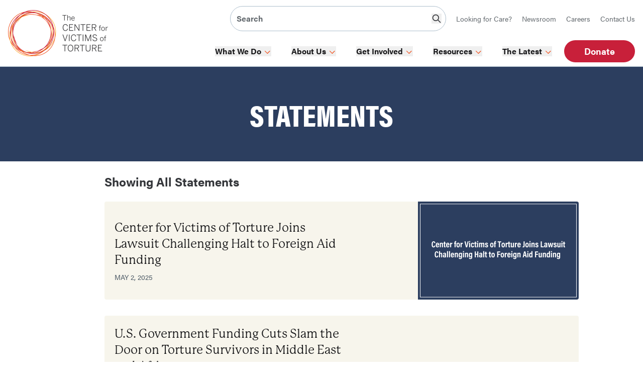

--- FILE ---
content_type: text/html; charset=UTF-8
request_url: https://www.cvt.org/statements/page/3/
body_size: 29082
content:
<!DOCTYPE html><html lang="en-US"><head> <script type="text/javascript">
/* <![CDATA[ */
var gform;gform||(document.addEventListener("gform_main_scripts_loaded",function(){gform.scriptsLoaded=!0}),document.addEventListener("gform/theme/scripts_loaded",function(){gform.themeScriptsLoaded=!0}),window.addEventListener("DOMContentLoaded",function(){gform.domLoaded=!0}),gform={domLoaded:!1,scriptsLoaded:!1,themeScriptsLoaded:!1,isFormEditor:()=>"function"==typeof InitializeEditor,callIfLoaded:function(o){return!(!gform.domLoaded||!gform.scriptsLoaded||!gform.themeScriptsLoaded&&!gform.isFormEditor()||(gform.isFormEditor()&&console.warn("The use of gform.initializeOnLoaded() is deprecated in the form editor context and will be removed in Gravity Forms 3.1."),o(),0))},initializeOnLoaded:function(o){gform.callIfLoaded(o)||(document.addEventListener("gform_main_scripts_loaded",()=>{gform.scriptsLoaded=!0,gform.callIfLoaded(o)}),document.addEventListener("gform/theme/scripts_loaded",()=>{gform.themeScriptsLoaded=!0,gform.callIfLoaded(o)}),window.addEventListener("DOMContentLoaded",()=>{gform.domLoaded=!0,gform.callIfLoaded(o)}))},hooks:{action:{},filter:{}},addAction:function(o,r,e,t){gform.addHook("action",o,r,e,t)},addFilter:function(o,r,e,t){gform.addHook("filter",o,r,e,t)},doAction:function(o){gform.doHook("action",o,arguments)},applyFilters:function(o){return gform.doHook("filter",o,arguments)},removeAction:function(o,r){gform.removeHook("action",o,r)},removeFilter:function(o,r,e){gform.removeHook("filter",o,r,e)},addHook:function(o,r,e,t,n){null==gform.hooks[o][r]&&(gform.hooks[o][r]=[]);var d=gform.hooks[o][r];null==n&&(n=r+"_"+d.length),gform.hooks[o][r].push({tag:n,callable:e,priority:t=null==t?10:t})},doHook:function(r,o,e){var t;if(e=Array.prototype.slice.call(e,1),null!=gform.hooks[r][o]&&((o=gform.hooks[r][o]).sort(function(o,r){return o.priority-r.priority}),o.forEach(function(o){"function"!=typeof(t=o.callable)&&(t=window[t]),"action"==r?t.apply(null,e):e[0]=t.apply(null,e)})),"filter"==r)return e[0]},removeHook:function(o,r,t,n){var e;null!=gform.hooks[o][r]&&(e=(e=gform.hooks[o][r]).filter(function(o,r,e){return!!(null!=n&&n!=o.tag||null!=t&&t!=o.priority)}),gform.hooks[o][r]=e)}});
/* ]]> */
</script>
<meta charset="UTF-8"><meta name="viewport" content="width=device-width, initial-scale=1.0"><meta name='robots' content='index, follow, max-image-preview:large, max-snippet:-1, max-video-preview:-1' /><title>Statements - Page 3 of 13 - Center for Victims of Torture</title><meta name="description" content="Statements and Press Releases from CVT." /><link rel="canonical" href="https://www.cvt.org/statements/page/3/" /><link rel="prev" href="https://www.cvt.org/statements/page/2/" /><link rel="next" href="https://www.cvt.org/statements/page/4/" /><meta property="og:locale" content="en_US" /><meta property="og:type" content="website" /><meta property="og:title" content="Statements - Page 3 of 13 - Center for Victims of Torture" /><meta property="og:description" content="Statements and Press Releases from CVT." /><meta property="og:url" content="https://www.cvt.org/statements/" /><meta property="og:site_name" content="Center for Victims of Torture" /><meta name="twitter:card" content="summary_large_image" /><meta name="twitter:site" content="@CVTorg" /> <script type="application/ld+json" class="yoast-schema-graph">{"@context":"https://schema.org","@graph":[{"@type":"CollectionPage","@id":"https://www.cvt.org/statements/","url":"https://www.cvt.org/statements/page/3/","name":"Statements - Page 3 of 13 - Center for Victims of Torture","isPartOf":{"@id":"https://www.cvt.org/#website"},"primaryImageOfPage":{"@id":"https://www.cvt.org/statements/page/3/#primaryimage"},"image":{"@id":"https://www.cvt.org/statements/page/3/#primaryimage"},"thumbnailUrl":"https://www.cvt.org/wp-content/uploads/Release_lawsuit_header.png","description":"Statements and Press Releases from CVT.","breadcrumb":{"@id":"https://www.cvt.org/statements/page/3/#breadcrumb"},"inLanguage":"en-US"},{"@type":"ImageObject","inLanguage":"en-US","@id":"https://www.cvt.org/statements/page/3/#primaryimage","url":"https://www.cvt.org/wp-content/uploads/Release_lawsuit_header.png","contentUrl":"https://www.cvt.org/wp-content/uploads/Release_lawsuit_header.png","width":640,"height":390},{"@type":"BreadcrumbList","@id":"https://www.cvt.org/statements/page/3/#breadcrumb","itemListElement":[{"@type":"ListItem","position":1,"name":"Home","item":"https://www.cvt.org/"},{"@type":"ListItem","position":2,"name":"Statements"}]},{"@type":"WebSite","@id":"https://www.cvt.org/#website","url":"https://www.cvt.org/","name":"Center for Victims of Torture","description":"Rebuilding the lives of survivors, families and communities after torture and trauma","publisher":{"@id":"https://www.cvt.org/#organization"},"potentialAction":[{"@type":"SearchAction","target":{"@type":"EntryPoint","urlTemplate":"https://www.cvt.org/?s={search_term_string}"},"query-input":{"@type":"PropertyValueSpecification","valueRequired":true,"valueName":"search_term_string"}}],"inLanguage":"en-US"},{"@type":"Organization","@id":"https://www.cvt.org/#organization","name":"Center for Victims of Torture","url":"https://www.cvt.org/","logo":{"@type":"ImageObject","inLanguage":"en-US","@id":"https://www.cvt.org/#/schema/logo/image/","url":"https://www.cvt.org/wp-content/uploads/2023/06/cvt_logo_color.png","contentUrl":"https://www.cvt.org/wp-content/uploads/2023/06/cvt_logo_color.png","width":200,"height":100,"caption":"Center for Victims of Torture"},"image":{"@id":"https://www.cvt.org/#/schema/logo/image/"},"sameAs":["https://www.facebook.com/CenterForVictimsOfTorture","https://x.com/CVTorg","https://www.instagram.com/centerforvictimsoftorture/","http://www.linkedin.com/company/center-for-victims-of-torture"]}]}</script> <link rel='dns-prefetch' href='//kit.fontawesome.com' /><link rel='dns-prefetch' href='//a.omappapi.com' /><style id='wp-img-auto-sizes-contain-inline-css' type='text/css'>img:is([sizes=auto i],[sizes^="auto," i]){contain-intrinsic-size:3000px 1500px}</style><link rel='stylesheet' id='wp-block-library-css' href='https://www.cvt.org/wp-includes/css/dist/block-library/style.min.css?ver=6.9' type='text/css' media='all' /><style id='wp-block-paragraph-inline-css' type='text/css'>.is-small-text{font-size:.875em}.is-regular-text{font-size:1em}.is-large-text{font-size:2.25em}.is-larger-text{font-size:3em}.has-drop-cap:not(:focus):first-letter {float:left;font-size:8.4em;font-style:normal;font-weight:100;line-height:.68;margin:.05em .1em 0 0;text-transform:uppercase}body.rtl .has-drop-cap:not(:focus):first-letter {float:none;margin-left:.1em}p.has-drop-cap.has-background{overflow:hidden}:root :where(p.has-background){padding:1.25em 2.375em}:where(p.has-text-color:not(.has-link-color)) a{color:inherit}p.has-text-align-left[style*="writing-mode:vertical-lr"],p.has-text-align-right[style*="writing-mode:vertical-rl"]{rotate:180deg}</style><style id='global-styles-inline-css' type='text/css'>:root{--wp--preset--aspect-ratio--square:1;--wp--preset--aspect-ratio--4-3:4/3;--wp--preset--aspect-ratio--3-4:3/4;--wp--preset--aspect-ratio--3-2:3/2;--wp--preset--aspect-ratio--2-3:2/3;--wp--preset--aspect-ratio--16-9:16/9;--wp--preset--aspect-ratio--9-16:9/16;--wp--preset--color--black:#000;--wp--preset--color--cyan-bluish-gray:#abb8c3;--wp--preset--color--white:#fff;--wp--preset--color--pale-pink:#f78da7;--wp--preset--color--vivid-red:#cf2e2e;--wp--preset--color--luminous-vivid-orange:#ff6900;--wp--preset--color--luminous-vivid-amber:#fcb900;--wp--preset--color--light-green-cyan:#7bdcb5;--wp--preset--color--vivid-green-cyan:#00d084;--wp--preset--color--pale-cyan-blue:#8ed1fc;--wp--preset--color--vivid-cyan-blue:#0693e3;--wp--preset--color--vivid-purple:#9b51e0;--wp--preset--gradient--vivid-cyan-blue-to-vivid-purple:linear-gradient(135deg,#0693e3 0%,#9b51e0 100%);--wp--preset--gradient--light-green-cyan-to-vivid-green-cyan:linear-gradient(135deg,#7adcb4 0%,#00d082 100%);--wp--preset--gradient--luminous-vivid-amber-to-luminous-vivid-orange:linear-gradient(135deg,#fcb900 0%,#ff6900 100%);--wp--preset--gradient--luminous-vivid-orange-to-vivid-red:linear-gradient(135deg,#ff6900 0%,#cf2e2e 100%);--wp--preset--gradient--very-light-gray-to-cyan-bluish-gray:linear-gradient(135deg,#eee 0%,#a9b8c3 100%);--wp--preset--gradient--cool-to-warm-spectrum:linear-gradient(135deg,#4aeadc 0%,#9778d1 20%,#cf2aba 40%,#ee2c82 60%,#fb6962 80%,#fef84c 100%);--wp--preset--gradient--blush-light-purple:linear-gradient(135deg,#ffceec 0%,#9896f0 100%);--wp--preset--gradient--blush-bordeaux:linear-gradient(135deg,#fecda5 0%,#fe2d2d 50%,#6b003e 100%);--wp--preset--gradient--luminous-dusk:linear-gradient(135deg,#ffcb70 0%,#c751c0 50%,#4158d0 100%);--wp--preset--gradient--pale-ocean:linear-gradient(135deg,#fff5cb 0%,#b6e3d4 50%,#33a7b5 100%);--wp--preset--gradient--electric-grass:linear-gradient(135deg,#caf880 0%,#71ce7e 100%);--wp--preset--gradient--midnight:linear-gradient(135deg,#020381 0%,#2874fc 100%);--wp--preset--font-size--small:13px;--wp--preset--font-size--medium:20px;--wp--preset--font-size--large:36px;--wp--preset--font-size--x-large:42px;--wp--preset--spacing--20:.44rem;--wp--preset--spacing--30:.67rem;--wp--preset--spacing--40:1rem;--wp--preset--spacing--50:1.5rem;--wp--preset--spacing--60:2.25rem;--wp--preset--spacing--70:3.38rem;--wp--preset--spacing--80:5.06rem;--wp--preset--shadow--natural:6px 6px 9px rgba(0,0,0,.2);--wp--preset--shadow--deep:12px 12px 50px rgba(0,0,0,.4);--wp--preset--shadow--sharp:6px 6px 0px rgba(0,0,0,.2);--wp--preset--shadow--outlined:6px 6px 0px -3px #fff,6px 6px #000;--wp--preset--shadow--crisp:6px 6px 0px #000}:where(.is-layout-flex){gap:.5em}:where(.is-layout-grid){gap:.5em}body .is-layout-flex{display:flex}.is-layout-flex{flex-wrap:wrap;align-items:center}.is-layout-flex>:is(*,div){margin:0}body .is-layout-grid{display:grid}.is-layout-grid>:is(*,div){margin:0}:where(.wp-block-columns.is-layout-flex){gap:2em}:where(.wp-block-columns.is-layout-grid){gap:2em}:where(.wp-block-post-template.is-layout-flex){gap:1.25em}:where(.wp-block-post-template.is-layout-grid){gap:1.25em}.has-black-color{color:var(--wp--preset--color--black) !important}.has-cyan-bluish-gray-color{color:var(--wp--preset--color--cyan-bluish-gray) !important}.has-white-color{color:var(--wp--preset--color--white) !important}.has-pale-pink-color{color:var(--wp--preset--color--pale-pink) !important}.has-vivid-red-color{color:var(--wp--preset--color--vivid-red) !important}.has-luminous-vivid-orange-color{color:var(--wp--preset--color--luminous-vivid-orange) !important}.has-luminous-vivid-amber-color{color:var(--wp--preset--color--luminous-vivid-amber) !important}.has-light-green-cyan-color{color:var(--wp--preset--color--light-green-cyan) !important}.has-vivid-green-cyan-color{color:var(--wp--preset--color--vivid-green-cyan) !important}.has-pale-cyan-blue-color{color:var(--wp--preset--color--pale-cyan-blue) !important}.has-vivid-cyan-blue-color{color:var(--wp--preset--color--vivid-cyan-blue) !important}.has-vivid-purple-color{color:var(--wp--preset--color--vivid-purple) !important}.has-black-background-color{background-color:var(--wp--preset--color--black) !important}.has-cyan-bluish-gray-background-color{background-color:var(--wp--preset--color--cyan-bluish-gray) !important}.has-white-background-color{background-color:var(--wp--preset--color--white) !important}.has-pale-pink-background-color{background-color:var(--wp--preset--color--pale-pink) !important}.has-vivid-red-background-color{background-color:var(--wp--preset--color--vivid-red) !important}.has-luminous-vivid-orange-background-color{background-color:var(--wp--preset--color--luminous-vivid-orange) !important}.has-luminous-vivid-amber-background-color{background-color:var(--wp--preset--color--luminous-vivid-amber) !important}.has-light-green-cyan-background-color{background-color:var(--wp--preset--color--light-green-cyan) !important}.has-vivid-green-cyan-background-color{background-color:var(--wp--preset--color--vivid-green-cyan) !important}.has-pale-cyan-blue-background-color{background-color:var(--wp--preset--color--pale-cyan-blue) !important}.has-vivid-cyan-blue-background-color{background-color:var(--wp--preset--color--vivid-cyan-blue) !important}.has-vivid-purple-background-color{background-color:var(--wp--preset--color--vivid-purple) !important}.has-black-border-color{border-color:var(--wp--preset--color--black) !important}.has-cyan-bluish-gray-border-color{border-color:var(--wp--preset--color--cyan-bluish-gray) !important}.has-white-border-color{border-color:var(--wp--preset--color--white) !important}.has-pale-pink-border-color{border-color:var(--wp--preset--color--pale-pink) !important}.has-vivid-red-border-color{border-color:var(--wp--preset--color--vivid-red) !important}.has-luminous-vivid-orange-border-color{border-color:var(--wp--preset--color--luminous-vivid-orange) !important}.has-luminous-vivid-amber-border-color{border-color:var(--wp--preset--color--luminous-vivid-amber) !important}.has-light-green-cyan-border-color{border-color:var(--wp--preset--color--light-green-cyan) !important}.has-vivid-green-cyan-border-color{border-color:var(--wp--preset--color--vivid-green-cyan) !important}.has-pale-cyan-blue-border-color{border-color:var(--wp--preset--color--pale-cyan-blue) !important}.has-vivid-cyan-blue-border-color{border-color:var(--wp--preset--color--vivid-cyan-blue) !important}.has-vivid-purple-border-color{border-color:var(--wp--preset--color--vivid-purple) !important}.has-vivid-cyan-blue-to-vivid-purple-gradient-background{background:var(--wp--preset--gradient--vivid-cyan-blue-to-vivid-purple) !important}.has-light-green-cyan-to-vivid-green-cyan-gradient-background{background:var(--wp--preset--gradient--light-green-cyan-to-vivid-green-cyan) !important}.has-luminous-vivid-amber-to-luminous-vivid-orange-gradient-background{background:var(--wp--preset--gradient--luminous-vivid-amber-to-luminous-vivid-orange) !important}.has-luminous-vivid-orange-to-vivid-red-gradient-background{background:var(--wp--preset--gradient--luminous-vivid-orange-to-vivid-red) !important}.has-very-light-gray-to-cyan-bluish-gray-gradient-background{background:var(--wp--preset--gradient--very-light-gray-to-cyan-bluish-gray) !important}.has-cool-to-warm-spectrum-gradient-background{background:var(--wp--preset--gradient--cool-to-warm-spectrum) !important}.has-blush-light-purple-gradient-background{background:var(--wp--preset--gradient--blush-light-purple) !important}.has-blush-bordeaux-gradient-background{background:var(--wp--preset--gradient--blush-bordeaux) !important}.has-luminous-dusk-gradient-background{background:var(--wp--preset--gradient--luminous-dusk) !important}.has-pale-ocean-gradient-background{background:var(--wp--preset--gradient--pale-ocean) !important}.has-electric-grass-gradient-background{background:var(--wp--preset--gradient--electric-grass) !important}.has-midnight-gradient-background{background:var(--wp--preset--gradient--midnight) !important}.has-small-font-size{font-size:var(--wp--preset--font-size--small) !important}.has-medium-font-size{font-size:var(--wp--preset--font-size--medium) !important}.has-large-font-size{font-size:var(--wp--preset--font-size--large) !important}.has-x-large-font-size{font-size:var(--wp--preset--font-size--x-large) !important}</style><style id='classic-theme-styles-inline-css' type='text/css'>/*! This file is auto-generated */
.wp-block-button__link{color:#fff;background-color:#32373c;border-radius:9999px;box-shadow:none;text-decoration:none;padding:calc(.667em + 2px) calc(1.333em + 2px);font-size:1.125em}.wp-block-file__button{background:#32373c;color:#fff;text-decoration:none}</style><style id='font-awesome-svg-styles-default-inline-css' type='text/css'>.svg-inline--fa{display:inline-block;height:1em;overflow:visible;vertical-align:-.125em}</style><link rel='stylesheet' id='font-awesome-svg-styles-css' href='https://www.cvt.org/wp-content/cache/autoptimize/css/autoptimize_single_b8258e2ce6682462e7e4f2e6469d5379.css' type='text/css' media='all' /><style id='font-awesome-svg-styles-inline-css' type='text/css'>.wp-block-font-awesome-icon svg:before,.wp-rich-text-font-awesome-icon svg:before{content:unset}</style><link rel='stylesheet' id='cmplz-general-css' href='https://www.cvt.org/wp-content/plugins/complianz-gdpr-premium/assets/css/cookieblocker.min.css?ver=1768415912' type='text/css' media='all' /> <script defer crossorigin="anonymous" type="text/javascript" src="https://kit.fontawesome.com/c93e534254.js" id="font-awesome-official-js"></script> <link rel="https://api.w.org/" href="https://www.cvt.org/wp-json/" /><style>.cmplz-hidden{display:none !important}</style><link rel="icon" type="image/png" href="https://www.cvt.org/wp-content/themes/cvt/favicon.png"><script type="module" defer src="https://www.cvt.org/wp-content/themes/cvt/assets/dist/assets/index.07fa2348.js"></script><link rel="stylesheet" href="https://www.cvt.org/wp-content/cache/autoptimize/css/autoptimize_single_823c301679b7ecd321907696891b920e.css" type="text/css" /><link rel="icon" href="https://www.cvt.org/wp-content/uploads/favicon-150x150.png" sizes="32x32" /><link rel="icon" href="https://www.cvt.org/wp-content/uploads/favicon.png" sizes="192x192" /><link rel="apple-touch-icon" href="https://www.cvt.org/wp-content/uploads/favicon.png" /><meta name="msapplication-TileImage" content="https://www.cvt.org/wp-content/uploads/favicon.png" /><style type="text/css" id="wp-custom-css">.wysiwyg-content>blockquote cite,.wysiwyg-content>.wp-block-quote cite{padding-bottom:0 !important}.wysiwyg-content>blockquote,.wysiwyg-content>.wp-block-quote{margin-bottom:0 !important}.page_item_has_children a:first-child{color:#213353;font-weight:700}.children .page_item a:first-child{color:#656b70;padding-left:5px}#dafdirectdiv{width:350px !important;margin:0 auto !important}#amountNextContain{margin-bottom:20px}.gform_previous_button{cursor:pointer;border-radius:20px !important;border-width:1px !important}.gform_next_button,#gform_submit_button_13{cursor:pointer;border-radius:20px !important;border-width:1px !important;--tw-border-opacity:1 !important;border-color:rgb(7 119 218/var(--tw-border-opacity)) !important;--tw-bg-opacity:1 !important;background-color:rgb(7 119 218/var(--tw-bg-opacity)) !important;padding:.75rem 1.5rem !important;text-align:center !important;font-family:acumin-pro,sans-serif !important;font-size:1.125rem !important;line-height:1.75rem !important;color:rgb(255 255 255/var(--tw-text-opacity)) !important}#idm-page-wrapper{transform:scale(1) !important;padding-top:20px}.isnt-planned-video{width:70%;margin:0 auto}.june-26-vid{width:30%;margin:0 auto;padding-bottom:2em}#breadcrumbs .separator{margin-top:0 !important}.inner-list ul li::marker{color:#f15a29}.inner-list ul{list-style-type:circle}.em-event-categories{display:none !important}.gfield_required_text{font-size:1rem !important;color:#c8203a !important;font-weight:600 !important}.gfield_description{margin-top:0 !important;padding-top:5px !important}</style><link rel='stylesheet' id='gform_basic-css' href='https://www.cvt.org/wp-content/plugins/gravityforms/assets/css/dist/basic.min.css?ver=2.9.25' type='text/css' media='all' /><link rel='stylesheet' id='gform_theme_components-css' href='https://www.cvt.org/wp-content/plugins/gravityforms/assets/css/dist/theme-components.min.css?ver=2.9.25' type='text/css' media='all' /><link rel='stylesheet' id='gform_theme-css' href='https://www.cvt.org/wp-content/plugins/gravityforms/assets/css/dist/theme.min.css?ver=2.9.25' type='text/css' media='all' /></head><body data-cmplz=1 class="archive paged post-type-archive post-type-archive-statement wp-embed-responsive paged-3 post-type-paged-3 wp-theme-cvt"><div x-data="{ showStickyMenu: false }"><header class="header-navigation z-[100] bg-white hidden lg:block print:hidden"><div x-intersect:leave="showStickyMenu = true"
 x-intersect.threshold.05="showStickyMenu = false"
 class="border-b border-gray-light max-h-[170px]"><div class="mx-auto relative z-[100]"><div class="flex max-w-site-wrap mx-auto px-4"> <a class="block mr-auto py-4 max-w-[200px]" href="https://www.cvt.org"> <img fetchpriority="high" decoding="async" width="400" height="200" src="https://www.cvt.org/wp-content/uploads/2023/06/cvt-logo-large.png" class="w-full" alt="Logo for the Center for Victims of Torture" srcset="https://www.cvt.org/wp-content/uploads/2023/06/cvt-logo-large.png 400w, https://www.cvt.org/wp-content/uploads/2023/06/cvt-logo-large-300x150.png 300w" sizes="(max-width: 400px) 100vw, 400px" /> </a><div class="flex items-end flex-1 flex-col justify-between"><div class="flex justify-end items-center pt-3"><div class="w-[450px] flex"><div class="w-full pr-5"><form class="flex items-center border-gray-light border py-3 pl-3 bg-white rounded-full" id="searchform" method="get" action="https://www.cvt.org/"> <input type="text" class="w-full font-sans font-bold antialiased text-base text-gray-dark placeholder:text-gray-medium bg-transparent outline-none" name="s" placeholder="Search" value=""> <button class="text-gray-dark hover:text-orange focus:text-orange focus:ring-2 focus:outline-none ring-orange-dark ring-offset-2 transition-colors duration-100 ml-1.5 mr-2" 
 aria-label="Search"
 type="submit" 
 form="searchform" 
 value="Submit"> <svg xmlns="http://www.w3.org/2000/svg" class="h-5 w-5 stroke-current" fill="none" viewBox="0 0 24 24" stroke-width="2"> <path stroke-linecap="round" stroke-linejoin="round" d="M21 21l-6-6m2-5a7 7 0 11-14 0 7 7 0 0114 0z" /> </svg> </button></form></div></div> <a class="font-sans text-sm mr-5 last:mr-0 text-gray-medium hover:underline hover:text-orange-dark transition-colors duration-75" href="/resources/looking-for-care/"> Looking for Care? </a> <a class="font-sans text-sm mr-5 last:mr-0 text-gray-medium hover:underline hover:text-orange-dark transition-colors duration-75" href="/the-latest/newsroom/"> Newsroom </a> <a class="font-sans text-sm mr-5 last:mr-0 text-gray-medium hover:underline hover:text-orange-dark transition-colors duration-75" href="/about-us/careers/"> Careers </a> <a class="font-sans text-sm mr-5 last:mr-0 text-gray-medium hover:underline hover:text-orange-dark transition-colors duration-75" href="/contact-us/"> Contact Us </a></div><nav
 x-data="{ activePanel: null, searchActive: null }"
 x-init="$watch(&#039;activePanel&#039;, (value, oldValue) =&gt; { if (value !== null) searchActive = null })"
 @click.away="activePanel = null" 
 class="bg-white hidden lg:flex"><div class="bg-white flex mr-auto"><div class="py-5 pl-8 md:pl-10 flex items-center"
 @mouseenter="activePanel = 0" 
 @mouseleave="activePanel = null"
 > <button
 @keydown.enter.prevent="activePanel !== 0 ? activePanel = 0 : activePanel = null; await $nextTick(); $focus.focus($refs.firstDropdownItem0)" 
 @keydown.down.prevent="activePanel !== 0 ? activePanel = 0 : activePanel = null; await $nextTick(); $focus.focus($refs.firstDropdownItem0)" 
 class="flex items-center font-sans text-base font-bold antialiased text-gray-black leading-none transition-colors duration-100 select-none cursor-pointer focus:outline-none focus-visible:ring ring-blue ring-offset-2"
 :aria-expanded="activePanel === 0"
 aria-expanded="false"
 aria-haspopup="menu"
 aria-label="What We Do menu."> <a
 class=""
 href="/what-we-do/"
 tabindex="-1" 
 > What We Do </a><div class="w-4 flex-shrink-0 text-orange ml-1 mt-1 transition-transform duration-100" :class="activePanel === 0 ? 'rotate-180' : ''"> <svg xmlns="http://www.w3.org/2000/svg" xml:space="preserve" viewBox="0 0 24 24" stroke="currentColor" fill="none"><path d="m19.5 8.5-7 7-7-7" stroke-linecap="round" stroke-linejoin="round" stroke-width="2"/></svg></div> </button><div class="w-full flex mx-auto absolute left-0 right-0 top-full border-gray-400 border-t shadow-xl sub-nav" 
 x-show="activePanel === 0" x-cloak x-transition.opacity x-transition.opacity.duration.350ms
 @keydown.escape.prevent="await $nextTick(); activePanel = null"
 @keydown.tab.prevent="await $nextTick(); activePanel = null"
 @keydown.up.prevent="$focus.wrap().previous()"
 @keydown.down.prevent="$focus.wrap().next()"><div class="flex max-w-site-wrap w-full mx-auto relative"><div class="w-full lg:flex items-start"><div class="h-full w-full max-w-[25%] lg:pr-6 lg:mr-6 last:pr-0 last:mr-0 last:mb-0 pt-12 pb-10"><div class=" p-4"><div class="flex flex-col "><div class="mb-2 last:mb-0"> <a class="menu-drawer__link inline-flex text-blue-dark hover:underline hover:text-orange-dark transition-colors duration-75 font-sans text-base focus-visible:ring ring-blue ring-offset-2 focus:outline-none "
 x-ref="firstDropdownItem0" 
 href="/what-we-do/advancing-research/" tabindex="-1"> Advancing Research </a></div><div class="mb-2 last:mb-0"> <a class="menu-drawer__link inline-flex text-blue-dark hover:underline hover:text-orange-dark transition-colors duration-75 font-sans text-base focus-visible:ring ring-blue ring-offset-2 focus:outline-none " 
 href="/what-we-do/communities-we-serve" tabindex="-1"> Communities We Serve </a></div><div class="mb-2 last:mb-0"> <a class="menu-drawer__link inline-flex text-blue-dark hover:underline hover:text-orange-dark transition-colors duration-75 font-sans text-base focus-visible:ring ring-blue ring-offset-2 focus:outline-none " 
 href="/what-we-do/#our-impact" tabindex="-1"> Impact of Our Work </a></div><div class="mb-2 last:mb-0"> <a class="menu-drawer__link inline-flex text-blue-dark hover:underline hover:text-orange-dark transition-colors duration-75 font-sans text-base focus-visible:ring ring-blue ring-offset-2 focus:outline-none " 
 href="/about-us/our-mission/" tabindex="-1"> Our Mission </a></div><div class="mb-2 last:mb-0"> <a class="menu-drawer__link inline-flex text-blue-dark hover:underline hover:text-orange-dark transition-colors duration-75 font-sans text-base focus-visible:ring ring-blue ring-offset-2 focus:outline-none " 
 href="/what-we-do/project-archive/" tabindex="-1"> Project Archive </a></div><div class="mb-2 last:mb-0"> <a class="menu-drawer__link inline-flex text-blue-dark hover:underline hover:text-orange-dark transition-colors duration-75 font-sans text-base focus-visible:ring ring-blue ring-offset-2 focus:outline-none " 
 href="/stories/" tabindex="-1"> Survivor Stories </a></div></div></div></div><div class="h-full w-full max-w-[25%] lg:pr-6 lg:mr-6 last:pr-0 last:mr-0 last:mb-0 pt-12 pb-10"><div class=" p-4"><div class="flex flex-col "><h3 class="text-gray-black font-sansCond uppercase font-bold antialiased text-lg hover:underline hover:text-orange-dark transition-colors duration-75 mb-2 last:mb-0"><a href="/what-we-do/healing-care/">Healing Care</a></h3><div class="mb-2 last:mb-0"> <a class="menu-drawer__link inline-flex text-blue-dark hover:underline hover:text-orange-dark transition-colors duration-75 font-sans text-base focus-visible:ring ring-blue ring-offset-2 focus:outline-none " 
 href="/what-we-do/healing-care/destination-case-management/" tabindex="-1"> Destination Case Management </a></div><div class="mb-2 last:mb-0"> <a class="menu-drawer__link inline-flex text-blue-dark hover:underline hover:text-orange-dark transition-colors duration-75 font-sans text-base focus-visible:ring ring-blue ring-offset-2 focus:outline-none " 
 href="/what-we-do/healing-care/group-counseling/" tabindex="-1"> Group Counseling </a></div><div class="mb-2 last:mb-0"> <a class="menu-drawer__link inline-flex text-blue-dark hover:underline hover:text-orange-dark transition-colors duration-75 font-sans text-base focus-visible:ring ring-blue ring-offset-2 focus:outline-none " 
 href="/what-we-do/healing-care/healing-hearts/" tabindex="-1"> Healing Hearts </a></div><div class="mb-2 last:mb-0"> <a class="menu-drawer__link inline-flex text-blue-dark hover:underline hover:text-orange-dark transition-colors duration-75 font-sans text-base focus-visible:ring ring-blue ring-offset-2 focus:outline-none " 
 href="/what-we-do/healing-care/mental-health-counseling/" tabindex="-1"> Mental Health Counseling </a></div><div class="mb-2 last:mb-0"> <a class="menu-drawer__link inline-flex text-blue-dark hover:underline hover:text-orange-dark transition-colors duration-75 font-sans text-base focus-visible:ring ring-blue ring-offset-2 focus:outline-none " 
 href="/what-we-do/healing-care/physiotherapy/" tabindex="-1"> Physiotherapy </a></div><div class="mb-2 last:mb-0"> <a class="menu-drawer__link inline-flex text-blue-dark hover:underline hover:text-orange-dark transition-colors duration-75 font-sans text-base focus-visible:ring ring-blue ring-offset-2 focus:outline-none " 
 href="/what-we-do/healing-care/social-work/" tabindex="-1"> Social Work </a></div></div></div></div><div class="h-full w-full max-w-[25%] lg:pr-6 lg:mr-6 last:pr-0 last:mr-0 last:mb-0 pt-12 pb-10"><div class=" p-4"><div class="flex flex-col "><h3 class="text-gray-black font-sansCond uppercase font-bold antialiased text-lg hover:underline hover:text-orange-dark transition-colors duration-75 mb-2 last:mb-0"><a href="/what-we-do/building-resilience/">Building Resilience</a></h3><div class="mb-2 last:mb-0"> <a class="menu-drawer__link inline-flex text-blue-dark hover:underline hover:text-orange-dark transition-colors duration-75 font-sans text-base focus-visible:ring ring-blue ring-offset-2 focus:outline-none " 
 href="/what-we-do/building-resilience/developing-capacity/" tabindex="-1"> Developing Capacity </a></div><div class="mb-2 last:mb-0"> <a class="menu-drawer__link inline-flex text-blue-dark hover:underline hover:text-orange-dark transition-colors duration-75 font-sans text-base focus-visible:ring ring-blue ring-offset-2 focus:outline-none " 
 href="https://www.cvt.org/what-we-do/building-resilience/staff-wellbeing-training/" tabindex="-1"> Staff Wellbeing Training </a></div><div class="mb-2 last:mb-0"> <a class="menu-drawer__link inline-flex text-blue-dark hover:underline hover:text-orange-dark transition-colors duration-75 font-sans text-base focus-visible:ring ring-blue ring-offset-2 focus:outline-none " 
 href="/what-we-do/building-resilience/training-activists/" tabindex="-1"> Training Activists </a></div></div></div></div><div class="h-full w-full max-w-[25%] lg:pr-6 lg:mr-6 last:pr-0 last:mr-0 last:mb-0 pt-12 pb-10"><div class=" p-4"><div class="flex flex-col "><h3 class="text-gray-black font-sansCond uppercase font-bold antialiased text-lg hover:underline hover:text-orange-dark transition-colors duration-75 mb-2 last:mb-0"><a href="/what-we-do/advocating-for-change/">Advocating for Change</a></h3><div class="mb-2 last:mb-0"> <a class="menu-drawer__link inline-flex text-blue-dark hover:underline hover:text-orange-dark transition-colors duration-75 font-sans text-base focus-visible:ring ring-blue ring-offset-2 focus:outline-none " 
 href="/what-we-do/advocating-for-change/legacy-of-us-torture/" tabindex="-1"> Legacy of U.S. Torture </a></div><div class="mb-2 last:mb-0"> <a class="menu-drawer__link inline-flex text-blue-dark hover:underline hover:text-orange-dark transition-colors duration-75 font-sans text-base focus-visible:ring ring-blue ring-offset-2 focus:outline-none " 
 href="https://www.cvt.org/resources/refugee-and-asylum-seeker-facts/" tabindex="-1"> Refugee and Asylum Seeker Facts </a></div></div></div></div></div> <a
 href="/what-we-do/"
 tabindex="-1" 
 ><div class="absolute top-0 left-0 pl-4 pt-6 flex items-center"><div class="font-sans font-bold antialiased text-gray-black text-xl hover:underline hover:text-orange-dark transition-colors duration-75"> What We Do</div> <span class="w-5 flex-shrink-0 ml-1 mt-1 text-orange"><svg xmlns="http://www.w3.org/2000/svg" class="w-full" fill="none" viewBox="0 0 24 24" stroke="currentColor"> <path stroke-linecap="round" stroke-linejoin="round" stroke-width="2" d="M13 7l5 5m0 0l-5 5m5-5H6" /> </svg></span></div> </a> <button class="sr-only" @click.prevent="activePanel = null"> Close What We Do submenu </button></div></div></div><div class="py-5 pl-8 md:pl-10 flex items-center"
 @mouseenter="activePanel = 1" 
 @mouseleave="activePanel = null"
 > <button
 @keydown.enter.prevent="activePanel !== 1 ? activePanel = 1 : activePanel = null; await $nextTick(); $focus.focus($refs.firstDropdownItem1)" 
 @keydown.down.prevent="activePanel !== 1 ? activePanel = 1 : activePanel = null; await $nextTick(); $focus.focus($refs.firstDropdownItem1)" 
 class="flex items-center font-sans text-base font-bold antialiased text-gray-black leading-none transition-colors duration-100 select-none cursor-pointer focus:outline-none focus-visible:ring ring-blue ring-offset-2"
 :aria-expanded="activePanel === 1"
 aria-expanded="false"
 aria-haspopup="menu"
 aria-label="About Us menu."> <a
 class=""
 href="/about-us/"
 tabindex="-1" 
 > About Us </a><div class="w-4 flex-shrink-0 text-orange ml-1 mt-1 transition-transform duration-100" :class="activePanel === 1 ? 'rotate-180' : ''"> <svg xmlns="http://www.w3.org/2000/svg" xml:space="preserve" viewBox="0 0 24 24" stroke="currentColor" fill="none"><path d="m19.5 8.5-7 7-7-7" stroke-linecap="round" stroke-linejoin="round" stroke-width="2"/></svg></div> </button><div class="w-full flex mx-auto absolute left-0 right-0 top-full border-gray-400 border-t shadow-xl sub-nav" 
 x-show="activePanel === 1" x-cloak x-transition.opacity x-transition.opacity.duration.350ms
 @keydown.escape.prevent="await $nextTick(); activePanel = null"
 @keydown.tab.prevent="await $nextTick(); activePanel = null"
 @keydown.up.prevent="$focus.wrap().previous()"
 @keydown.down.prevent="$focus.wrap().next()"><div class="flex max-w-site-wrap w-full mx-auto relative"><div class="w-full lg:flex items-start"><div class="h-full w-full max-w-[25%] lg:pr-6 lg:mr-6 last:pr-0 last:mr-0 last:mb-0 pt-12 pb-10"><div class=" p-4"><div class="flex flex-col "><div class="mb-2 last:mb-0"> <a class="menu-drawer__link inline-flex text-blue-dark hover:underline hover:text-orange-dark transition-colors duration-75 font-sans text-base focus-visible:ring ring-blue ring-offset-2 focus:outline-none "
 x-ref="firstDropdownItem1" 
 href="/about-us/careers/" tabindex="-1"> Careers </a></div><div class="mb-2 last:mb-0"> <a class="menu-drawer__link inline-flex text-blue-dark hover:underline hover:text-orange-dark transition-colors duration-75 font-sans text-base focus-visible:ring ring-blue ring-offset-2 focus:outline-none " 
 href="/about-us/financial-information/" tabindex="-1"> Financial Information &#038; Annual Reports </a></div><div class="mb-2 last:mb-0"> <a class="menu-drawer__link inline-flex text-blue-dark hover:underline hover:text-orange-dark transition-colors duration-75 font-sans text-base focus-visible:ring ring-blue ring-offset-2 focus:outline-none " 
 href="/about-us/frequently-asked-questions/" tabindex="-1"> FAQs </a></div><div class="mb-2 last:mb-0"> <a class="menu-drawer__link inline-flex text-blue-dark hover:underline hover:text-orange-dark transition-colors duration-75 font-sans text-base focus-visible:ring ring-blue ring-offset-2 focus:outline-none " 
 href="/about-us/our-history/" tabindex="-1"> Our History </a></div><div class="mb-2 last:mb-0"> <a class="menu-drawer__link inline-flex text-blue-dark hover:underline hover:text-orange-dark transition-colors duration-75 font-sans text-base focus-visible:ring ring-blue ring-offset-2 focus:outline-none " 
 href="/about-us/our-mission/" tabindex="-1"> Our Mission </a></div></div></div></div><div class="h-full w-full max-w-[25%] lg:pr-6 lg:mr-6 last:pr-0 last:mr-0 last:mb-0 pt-12 pb-10"><div class=" p-4"><div class="flex flex-col "><div class="mb-2 last:mb-0"> <a class="menu-drawer__link inline-flex text-blue-dark hover:underline hover:text-orange-dark transition-colors duration-75 font-sans text-base focus-visible:ring ring-blue ring-offset-2 focus:outline-none " 
 href="https://www.cvt.org/people-categories/board-of-directors/" tabindex="-1"> Board of Directors </a></div><div class="mb-2 last:mb-0"> <a class="menu-drawer__link inline-flex text-blue-dark hover:underline hover:text-orange-dark transition-colors duration-75 font-sans text-base focus-visible:ring ring-blue ring-offset-2 focus:outline-none " 
 href="/people-categories/cvt-experts/" tabindex="-1"> CVT Experts </a></div><div class="mb-2 last:mb-0"> <a class="menu-drawer__link inline-flex text-blue-dark hover:underline hover:text-orange-dark transition-colors duration-75 font-sans text-base focus-visible:ring ring-blue ring-offset-2 focus:outline-none " 
 href="/people-categories/senior-leadership-team/" tabindex="-1"> Senior Leadership Team </a></div></div></div></div><div class="h-full w-auto max-w-[25%] lg:pr-6 lg:mr-6 last:pr-0 last:mr-0 last:mb-0 ml-auto"><div class="p-6 bg-beige-light h-full grid grid-cols-1"><article class="cards--with-image bg-beige-light rounded h-full overflow-hidden"><div class="relative"> <a href="https://www.cvt.org/articles/gender-based-violence-survivors/" > <noscript><img decoding="async" width="640" height="390" src="https://www.cvt.org/wp-content/uploads/640-x-390-article-header3.jpg" class="w-full" alt="" srcset="https://www.cvt.org/wp-content/uploads/640-x-390-article-header3.jpg 640w, https://www.cvt.org/wp-content/uploads/640-x-390-article-header3-300x183.jpg 300w, https://www.cvt.org/wp-content/uploads/640-x-390-article-header3-150x91.jpg 150w" sizes="(max-width: 640px) 100vw, 640px" /></noscript><img decoding="async" width="640" height="390" src='data:image/svg+xml,%3Csvg%20xmlns=%22http://www.w3.org/2000/svg%22%20viewBox=%220%200%20640%20390%22%3E%3C/svg%3E' data-src="https://www.cvt.org/wp-content/uploads/640-x-390-article-header3.jpg" class="lazyload w-full" alt="" data-srcset="https://www.cvt.org/wp-content/uploads/640-x-390-article-header3.jpg 640w, https://www.cvt.org/wp-content/uploads/640-x-390-article-header3-300x183.jpg 300w, https://www.cvt.org/wp-content/uploads/640-x-390-article-header3-150x91.jpg 150w" data-sizes="(max-width: 640px) 100vw, 640px" /> </a><div class="absolute bottom-0 left-0 rounded-tr-sm overflow-hidden"><div class="term-label inline-block font-sansCond uppercase font-bold antialiased text-gray-extra-light text-base bg-blue-dark px-2 pt-1.5 pb-2 leading-none tracking-wider rounded-sm">Expert Voices</div></div></div><div class="pt-2"><h2 class="font-serif text-gray-black text-xl hover:underline hover:opacity-70 transition-opacity duration-75"> <a href="https://www.cvt.org/articles/gender-based-violence-survivors/" > CVT Ethiopia on Navigating the Complexities of Sexual Violence, Transactional Sex and Forced Migration </a></h2></div></article></div></div></div> <a
 href="/about-us/"
 tabindex="-1" 
 ><div class="absolute top-0 left-0 pl-4 pt-6 flex items-center"><div class="font-sans font-bold antialiased text-gray-black text-xl hover:underline hover:text-orange-dark transition-colors duration-75"> About Us</div> <span class="w-5 flex-shrink-0 ml-1 mt-1 text-orange"><svg xmlns="http://www.w3.org/2000/svg" class="w-full" fill="none" viewBox="0 0 24 24" stroke="currentColor"> <path stroke-linecap="round" stroke-linejoin="round" stroke-width="2" d="M13 7l5 5m0 0l-5 5m5-5H6" /> </svg></span></div> </a> <button class="sr-only" @click.prevent="activePanel = null"> Close About Us submenu </button></div></div></div><div class="py-5 pl-8 md:pl-10 flex items-center"
 @mouseenter="activePanel = 2" 
 @mouseleave="activePanel = null"
 > <button
 @keydown.enter.prevent="activePanel !== 2 ? activePanel = 2 : activePanel = null; await $nextTick(); $focus.focus($refs.firstDropdownItem2)" 
 @keydown.down.prevent="activePanel !== 2 ? activePanel = 2 : activePanel = null; await $nextTick(); $focus.focus($refs.firstDropdownItem2)" 
 class="flex items-center font-sans text-base font-bold antialiased text-gray-black leading-none transition-colors duration-100 select-none cursor-pointer focus:outline-none focus-visible:ring ring-blue ring-offset-2"
 :aria-expanded="activePanel === 2"
 aria-expanded="false"
 aria-haspopup="menu"
 aria-label="Get Involved menu."> <a
 class=""
 href="/get-involved/"
 tabindex="-1" 
 > Get Involved </a><div class="w-4 flex-shrink-0 text-orange ml-1 mt-1 transition-transform duration-100" :class="activePanel === 2 ? 'rotate-180' : ''"> <svg xmlns="http://www.w3.org/2000/svg" xml:space="preserve" viewBox="0 0 24 24" stroke="currentColor" fill="none"><path d="m19.5 8.5-7 7-7-7" stroke-linecap="round" stroke-linejoin="round" stroke-width="2"/></svg></div> </button><div class="w-full flex mx-auto absolute left-0 right-0 top-full border-gray-400 border-t shadow-xl sub-nav" 
 x-show="activePanel === 2" x-cloak x-transition.opacity x-transition.opacity.duration.350ms
 @keydown.escape.prevent="await $nextTick(); activePanel = null"
 @keydown.tab.prevent="await $nextTick(); activePanel = null"
 @keydown.up.prevent="$focus.wrap().previous()"
 @keydown.down.prevent="$focus.wrap().next()"><div class="flex max-w-site-wrap w-full mx-auto relative"><div class="w-full lg:flex items-start"><div class="h-full w-full max-w-[25%] lg:pr-6 lg:mr-6 last:pr-0 last:mr-0 last:mb-0 pt-12 pb-10"><div class=" p-4"><div class="flex flex-col "><div class="mb-2 last:mb-0"> <a class="menu-drawer__link inline-flex text-blue-dark hover:underline hover:text-orange-dark transition-colors duration-75 font-sans text-base focus-visible:ring ring-blue ring-offset-2 focus:outline-none "
 x-ref="firstDropdownItem2" 
 href="/get-involved/make-a-gift/" tabindex="-1"> Make a Gift </a></div><div class="mb-2 last:mb-0"> <a class="menu-drawer__link inline-flex text-blue-dark hover:underline hover:text-orange-dark transition-colors duration-75 font-sans text-base focus-visible:ring ring-blue ring-offset-2 focus:outline-none " 
 href="/get-involved/make-a-gift/join-the-circle-of-hope/" tabindex="-1"> Join the Circle of Hope </a></div><div class="mb-2 last:mb-0"> <a class="menu-drawer__link inline-flex text-blue-dark hover:underline hover:text-orange-dark transition-colors duration-75 font-sans text-base focus-visible:ring ring-blue ring-offset-2 focus:outline-none " 
 href="/get-involved/make-a-gift/plan-your-legacy/" tabindex="-1"> Legacy and Planned Giving </a></div><div class="mb-2 last:mb-0"> <a class="menu-drawer__link inline-flex text-blue-dark hover:underline hover:text-orange-dark transition-colors duration-75 font-sans text-base focus-visible:ring ring-blue ring-offset-2 focus:outline-none " 
 href="https://www.cvt.org/get-involved/make-a-gift/matching-gifts/" tabindex="-1"> Matching Gifts </a></div><div class="mb-2 last:mb-0"> <a class="menu-drawer__link inline-flex text-blue-dark hover:underline hover:text-orange-dark transition-colors duration-75 font-sans text-base focus-visible:ring ring-blue ring-offset-2 focus:outline-none " 
 href="/get-involved/other-ways-to-give/" tabindex="-1"> Other Ways to Give </a></div></div></div></div><div class="h-full w-full max-w-[25%] lg:pr-6 lg:mr-6 last:pr-0 last:mr-0 last:mb-0 pt-12 pb-10"><div class=" p-4"><div class="flex flex-col "><div class="mb-2 last:mb-0"> <a class="menu-drawer__link inline-flex text-blue-dark hover:underline hover:text-orange-dark transition-colors duration-75 font-sans text-base focus-visible:ring ring-blue ring-offset-2 focus:outline-none " 
 href="/get-involved/events/" tabindex="-1"> Attend an Event </a></div><div class="mb-2 last:mb-0"> <a class="menu-drawer__link inline-flex text-blue-dark hover:underline hover:text-orange-dark transition-colors duration-75 font-sans text-base focus-visible:ring ring-blue ring-offset-2 focus:outline-none "
 target="_blank" rel="noopener" 
 href="https://give.cvt.org/event/2025-restoring-hope-breakfast/e703583" tabindex="-1"> Restoring Hope Breakfast <span class="ml-1 w-5 flex flex-shrink-0 items-center"><svg xmlns="http://www.w3.org/2000/svg" fill="none" viewBox="0 0 24 24" stroke="currentColor" stroke-width="2"> <path stroke-linecap="round" stroke-linejoin="round" d="M10 6H6a2 2 0 00-2 2v10a2 2 0 002 2h10a2 2 0 002-2v-4M14 4h6m0 0v6m0-6L10 14" /> </svg></span> </a></div><div class="mb-2 last:mb-0"> <a class="menu-drawer__link inline-flex text-blue-dark hover:underline hover:text-orange-dark transition-colors duration-75 font-sans text-base focus-visible:ring ring-blue ring-offset-2 focus:outline-none " 
 href="/get-involved/make-a-gift/your-impact/" tabindex="-1"> Your Impact </a></div></div></div></div><div class="h-full w-full max-w-[25%] lg:pr-6 lg:mr-6 last:pr-0 last:mr-0 last:mb-0 pt-12 pb-10"><div class=" p-4"><div class="flex flex-col "><h3 class="text-gray-black font-sansCond uppercase font-bold antialiased text-lg mb-2 last:mb-0">Other Ways to Get Involved</h3><div class="mb-2 last:mb-0"> <a class="menu-drawer__link inline-flex text-blue-dark hover:underline hover:text-orange-dark transition-colors duration-75 font-sans text-base focus-visible:ring ring-blue ring-offset-2 focus:outline-none " 
 href="https://www.cvt.org/get-involved/join-us/advocate-for-change/" tabindex="-1"> Help Advocate for Policy Change </a></div><div class="mb-2 last:mb-0"> <a class="menu-drawer__link inline-flex text-blue-dark hover:underline hover:text-orange-dark transition-colors duration-75 font-sans text-base focus-visible:ring ring-blue ring-offset-2 focus:outline-none " 
 href="https://www.cvt.org/get-involved/sign-up-for-our-newsletter/" tabindex="-1"> Sign up for Our Newsletter </a></div><div class="mb-2 last:mb-0"> <a class="menu-drawer__link inline-flex text-blue-dark hover:underline hover:text-orange-dark transition-colors duration-75 font-sans text-base focus-visible:ring ring-blue ring-offset-2 focus:outline-none " 
 href="https://www.cvt.org/about-us/careers/" tabindex="-1"> Join the Team </a></div><div class="mb-2 last:mb-0"> <a class="menu-drawer__link inline-flex text-blue-dark hover:underline hover:text-orange-dark transition-colors duration-75 font-sans text-base focus-visible:ring ring-blue ring-offset-2 focus:outline-none " 
 href="https://www.cvt.org/get-involved/volunteer/" tabindex="-1"> Volunteer Opportunities </a></div></div></div></div><div class="h-full w-auto max-w-[25%] lg:pr-6 lg:mr-6 last:pr-0 last:mr-0 last:mb-0 ml-auto"><div class="p-6 bg-beige-light h-full grid grid-cols-1"><article class="cards--with-image bg-beige-light rounded h-full overflow-hidden"><div class="relative"> <a href="https://www.cvt.org/articles/toward-udhr-100-how-do-we-reduce-global-displacement-and-uphold-human-rights/" > <noscript><img decoding="async" width="640" height="393" src="https://www.cvt.org/wp-content/uploads/2023_UDHR-header-v2.jpg" class="w-full" alt="" srcset="https://www.cvt.org/wp-content/uploads/2023_UDHR-header-v2.jpg 640w, https://www.cvt.org/wp-content/uploads/2023_UDHR-header-v2-300x184.jpg 300w, https://www.cvt.org/wp-content/uploads/2023_UDHR-header-v2-150x92.jpg 150w" sizes="(max-width: 640px) 100vw, 640px" /></noscript><img decoding="async" width="640" height="393" src='data:image/svg+xml,%3Csvg%20xmlns=%22http://www.w3.org/2000/svg%22%20viewBox=%220%200%20640%20393%22%3E%3C/svg%3E' data-src="https://www.cvt.org/wp-content/uploads/2023_UDHR-header-v2.jpg" class="lazyload w-full" alt="" data-srcset="https://www.cvt.org/wp-content/uploads/2023_UDHR-header-v2.jpg 640w, https://www.cvt.org/wp-content/uploads/2023_UDHR-header-v2-300x184.jpg 300w, https://www.cvt.org/wp-content/uploads/2023_UDHR-header-v2-150x92.jpg 150w" data-sizes="(max-width: 640px) 100vw, 640px" /> </a><div class="absolute bottom-0 left-0 rounded-tr-sm overflow-hidden"><div class="term-label inline-block font-sansCond uppercase font-bold antialiased text-gray-extra-light text-base bg-blue-dark px-2 pt-1.5 pb-2 leading-none tracking-wider rounded-sm">Expert Voices</div></div></div><div class="pt-2"><h2 class="font-serif text-gray-black text-xl hover:underline hover:opacity-70 transition-opacity duration-75"> <a href="https://www.cvt.org/articles/toward-udhr-100-how-do-we-reduce-global-displacement-and-uphold-human-rights/" > Toward UDHR 100: How Do We Reduce Global Displacement and Uphold Human Rights? </a></h2></div></article></div></div></div> <a
 href="/get-involved/"
 tabindex="-1" 
 ><div class="absolute top-0 left-0 pl-4 pt-6 flex items-center"><div class="font-sans font-bold antialiased text-gray-black text-xl hover:underline hover:text-orange-dark transition-colors duration-75"> Get Involved</div> <span class="w-5 flex-shrink-0 ml-1 mt-1 text-orange"><svg xmlns="http://www.w3.org/2000/svg" class="w-full" fill="none" viewBox="0 0 24 24" stroke="currentColor"> <path stroke-linecap="round" stroke-linejoin="round" stroke-width="2" d="M13 7l5 5m0 0l-5 5m5-5H6" /> </svg></span></div> </a> <button class="sr-only" @click.prevent="activePanel = null"> Close Get Involved submenu </button></div></div></div><div class="py-5 pl-8 md:pl-10 flex items-center"
 @mouseenter="activePanel = 3" 
 @mouseleave="activePanel = null"
 > <button
 @keydown.enter.prevent="activePanel !== 3 ? activePanel = 3 : activePanel = null; await $nextTick(); $focus.focus($refs.firstDropdownItem3)" 
 @keydown.down.prevent="activePanel !== 3 ? activePanel = 3 : activePanel = null; await $nextTick(); $focus.focus($refs.firstDropdownItem3)" 
 class="flex items-center font-sans text-base font-bold antialiased text-gray-black leading-none transition-colors duration-100 select-none cursor-pointer focus:outline-none focus-visible:ring ring-blue ring-offset-2"
 :aria-expanded="activePanel === 3"
 aria-expanded="false"
 aria-haspopup="menu"
 aria-label="Resources menu."> <a
 class=""
 href="/resources/"
 tabindex="-1" 
 > Resources </a><div class="w-4 flex-shrink-0 text-orange ml-1 mt-1 transition-transform duration-100" :class="activePanel === 3 ? 'rotate-180' : ''"> <svg xmlns="http://www.w3.org/2000/svg" xml:space="preserve" viewBox="0 0 24 24" stroke="currentColor" fill="none"><path d="m19.5 8.5-7 7-7-7" stroke-linecap="round" stroke-linejoin="round" stroke-width="2"/></svg></div> </button><div class="w-full flex mx-auto absolute left-0 right-0 top-full border-gray-400 border-t shadow-xl sub-nav" 
 x-show="activePanel === 3" x-cloak x-transition.opacity x-transition.opacity.duration.350ms
 @keydown.escape.prevent="await $nextTick(); activePanel = null"
 @keydown.tab.prevent="await $nextTick(); activePanel = null"
 @keydown.up.prevent="$focus.wrap().previous()"
 @keydown.down.prevent="$focus.wrap().next()"><div class="flex max-w-site-wrap w-full mx-auto relative"><div class="w-full lg:flex items-start"><div class="h-full w-full max-w-[25%] lg:pr-6 lg:mr-6 last:pr-0 last:mr-0 last:mb-0 pt-12 pb-10"><div class=" p-4"><div class="flex flex-col "><h3 class="text-gray-black font-sansCond uppercase font-bold antialiased text-lg mb-2 last:mb-0">Learn</h3><div class="mb-2 last:mb-0"> <a class="menu-drawer__link inline-flex text-blue-dark hover:underline hover:text-orange-dark transition-colors duration-75 font-sans text-base focus-visible:ring ring-blue ring-offset-2 focus:outline-none "
 x-ref="firstDropdownItem3" 
 href="https://www.cvt.org/resources/effects-of-torture/" tabindex="-1"> Effects of Torture </a></div><div class="mb-2 last:mb-0"> <a class="menu-drawer__link inline-flex text-blue-dark hover:underline hover:text-orange-dark transition-colors duration-75 font-sans text-base focus-visible:ring ring-blue ring-offset-2 focus:outline-none " 
 href="/resources/facts-about-torture/" tabindex="-1"> Facts About Torture </a></div><div class="mb-2 last:mb-0"> <a class="menu-drawer__link inline-flex text-blue-dark hover:underline hover:text-orange-dark transition-colors duration-75 font-sans text-base focus-visible:ring ring-blue ring-offset-2 focus:outline-none " 
 href="/resources/hidden-harm/" tabindex="-1"> Hidden Harm </a></div><div class="mb-2 last:mb-0"> <a class="menu-drawer__link inline-flex text-blue-dark hover:underline hover:text-orange-dark transition-colors duration-75 font-sans text-base focus-visible:ring ring-blue ring-offset-2 focus:outline-none " 
 href="/resources/refugee-and-asylum-seeker-facts/" tabindex="-1"> Refugee &#038; Asylum Seeker Facts </a></div><div class="mb-2 last:mb-0"> <a class="menu-drawer__link inline-flex text-blue-dark hover:underline hover:text-orange-dark transition-colors duration-75 font-sans text-base focus-visible:ring ring-blue ring-offset-2 focus:outline-none " 
 href="/resources/reports-and-research-publications/" tabindex="-1"> Reports &#038; Research Publications </a></div></div></div></div><div class="h-full w-full max-w-[25%] lg:pr-6 lg:mr-6 last:pr-0 last:mr-0 last:mb-0 pt-12 pb-10"><div class=" p-4"><div class="flex flex-col "><h3 class="text-gray-black font-sansCond uppercase font-bold antialiased text-lg hover:underline hover:text-orange-dark transition-colors duration-75 mb-2 last:mb-0"><a href="/resources/for-torture-survivors/">For Torture Survivors </a></h3><div class="mb-2 last:mb-0"> <a class="menu-drawer__link inline-flex text-blue-dark hover:underline hover:text-orange-dark transition-colors duration-75 font-sans text-base focus-visible:ring ring-blue ring-offset-2 focus:outline-none " 
 href="/resources/looking-for-care/" tabindex="-1"> Looking for care? </a></div><div class="mb-2 last:mb-0"> <a class="menu-drawer__link inline-flex text-blue-dark hover:underline hover:text-orange-dark transition-colors duration-75 font-sans text-base focus-visible:ring ring-blue ring-offset-2 focus:outline-none " 
 href="/stories/" tabindex="-1"> Stories of other torture survivors </a></div><div class="mb-2 last:mb-0"> <a class="menu-drawer__link inline-flex text-blue-dark hover:underline hover:text-orange-dark transition-colors duration-75 font-sans text-base focus-visible:ring ring-blue ring-offset-2 focus:outline-none " 
 href="/get-involved/community/" tabindex="-1"> Minnesota Community Programs </a></div><div class="mb-2 last:mb-0"> <a class="menu-drawer__link inline-flex text-blue-dark hover:underline hover:text-orange-dark transition-colors duration-75 font-sans text-base focus-visible:ring ring-blue ring-offset-2 focus:outline-none " 
 href="/resources/self-care/" tabindex="-1"> Self Care Plan </a></div></div></div></div><div class="h-full w-full max-w-[25%] lg:pr-6 lg:mr-6 last:pr-0 last:mr-0 last:mb-0 pt-12 pb-10"><div class=" p-4"><div class="flex flex-col "><h3 class="text-gray-black font-sansCond uppercase font-bold antialiased text-lg hover:underline hover:text-orange-dark transition-colors duration-75 mb-2 last:mb-0"><a href="/resources/for-healing-professionals/">For Healing Professionals</a></h3><div class="mb-2 last:mb-0"> <a class="menu-drawer__link inline-flex text-blue-dark hover:underline hover:text-orange-dark transition-colors duration-75 font-sans text-base focus-visible:ring ring-blue ring-offset-2 focus:outline-none " 
 href="/restoring-hope-and-dignity-cvt-manual-for-group-counseling/" tabindex="-1"> Group Counseling Manual </a></div><div class="mb-2 last:mb-0"> <a class="menu-drawer__link inline-flex text-blue-dark hover:underline hover:text-orange-dark transition-colors duration-75 font-sans text-base focus-visible:ring ring-blue ring-offset-2 focus:outline-none " 
 href="/what-we-do/healing-care/healing-hearts/" tabindex="-1"> Healing Hearts Manual </a></div><div class="mb-2 last:mb-0"> <a class="menu-drawer__link inline-flex text-blue-dark hover:underline hover:text-orange-dark transition-colors duration-75 font-sans text-base focus-visible:ring ring-blue ring-offset-2 focus:outline-none "
 target="_blank" rel="noopener" 
 href="https://healtorture.org/" tabindex="-1"> HealTorture.org <span class="ml-1 w-5 flex flex-shrink-0 items-center"><svg xmlns="http://www.w3.org/2000/svg" fill="none" viewBox="0 0 24 24" stroke="currentColor" stroke-width="2"> <path stroke-linecap="round" stroke-linejoin="round" d="M10 6H6a2 2 0 00-2 2v10a2 2 0 002 2h10a2 2 0 002-2v-4M14 4h6m0 0v6m0-6L10 14" /> </svg></span> </a></div><div class="mb-2 last:mb-0"> <a class="menu-drawer__link inline-flex text-blue-dark hover:underline hover:text-orange-dark transition-colors duration-75 font-sans text-base focus-visible:ring ring-blue ring-offset-2 focus:outline-none "
 target="_blank" rel="noopener" 
 href="https://proqol.org/" tabindex="-1"> ProQOL.org <span class="ml-1 w-5 flex flex-shrink-0 items-center"><svg xmlns="http://www.w3.org/2000/svg" fill="none" viewBox="0 0 24 24" stroke="currentColor" stroke-width="2"> <path stroke-linecap="round" stroke-linejoin="round" d="M10 6H6a2 2 0 00-2 2v10a2 2 0 002 2h10a2 2 0 002-2v-4M14 4h6m0 0v6m0-6L10 14" /> </svg></span> </a></div></div></div></div><div class="h-full w-full max-w-[25%] lg:pr-6 lg:mr-6 last:pr-0 last:mr-0 last:mb-0 pt-12 pb-10"><div class=" p-4"><div class="flex flex-col "><h3 class="text-gray-black font-sansCond uppercase font-bold antialiased text-lg hover:underline hover:text-orange-dark transition-colors duration-75 mb-2 last:mb-0"><a href="/resources/for-human-rights-defenders/">For Human Rights Defenders</a></h3><div class="mb-2 last:mb-0"> <a class="menu-drawer__link inline-flex text-blue-dark hover:underline hover:text-orange-dark transition-colors duration-75 font-sans text-base focus-visible:ring ring-blue ring-offset-2 focus:outline-none " 
 href="/what-we-do/advocating-for-change/" tabindex="-1"> Advocating for Change </a></div><div class="mb-2 last:mb-0"> <a class="menu-drawer__link inline-flex text-blue-dark hover:underline hover:text-orange-dark transition-colors duration-75 font-sans text-base focus-visible:ring ring-blue ring-offset-2 focus:outline-none "
 target="_blank" rel="noopener" 
 href="https://www.newtactics.org/" tabindex="-1"> New Tactics in Human Rights <span class="ml-1 w-5 flex flex-shrink-0 items-center"><svg xmlns="http://www.w3.org/2000/svg" fill="none" viewBox="0 0 24 24" stroke="currentColor" stroke-width="2"> <path stroke-linecap="round" stroke-linejoin="round" d="M10 6H6a2 2 0 00-2 2v10a2 2 0 002 2h10a2 2 0 002-2v-4M14 4h6m0 0v6m0-6L10 14" /> </svg></span> </a></div><div class="mb-2 last:mb-0"> <a class="menu-drawer__link inline-flex text-blue-dark hover:underline hover:text-orange-dark transition-colors duration-75 font-sans text-base focus-visible:ring ring-blue ring-offset-2 focus:outline-none " 
 href="/get-involved/sign-up-for-our-newsletter/" tabindex="-1"> Sign up for our newsletter </a></div></div></div></div></div> <a
 href="/resources/"
 tabindex="-1" 
 ><div class="absolute top-0 left-0 pl-4 pt-6 flex items-center"><div class="font-sans font-bold antialiased text-gray-black text-xl hover:underline hover:text-orange-dark transition-colors duration-75"> Resources</div> <span class="w-5 flex-shrink-0 ml-1 mt-1 text-orange"><svg xmlns="http://www.w3.org/2000/svg" class="w-full" fill="none" viewBox="0 0 24 24" stroke="currentColor"> <path stroke-linecap="round" stroke-linejoin="round" stroke-width="2" d="M13 7l5 5m0 0l-5 5m5-5H6" /> </svg></span></div> </a> <button class="sr-only" @click.prevent="activePanel = null"> Close Resources submenu </button></div></div></div><div class="py-5 pl-8 md:pl-10 flex items-center"
 @mouseenter="activePanel = 4" 
 @mouseleave="activePanel = null"
 > <button
 @keydown.enter.prevent="activePanel !== 4 ? activePanel = 4 : activePanel = null; await $nextTick(); $focus.focus($refs.firstDropdownItem4)" 
 @keydown.down.prevent="activePanel !== 4 ? activePanel = 4 : activePanel = null; await $nextTick(); $focus.focus($refs.firstDropdownItem4)" 
 class="flex items-center font-sans text-base font-bold antialiased text-gray-black leading-none transition-colors duration-100 select-none cursor-pointer focus:outline-none focus-visible:ring ring-blue ring-offset-2"
 :aria-expanded="activePanel === 4"
 aria-expanded="false"
 aria-haspopup="menu"
 aria-label="The Latest menu."> <a
 class=""
 href="/the-latest/"
 tabindex="-1" 
 > The Latest </a><div class="w-4 flex-shrink-0 text-orange ml-1 mt-1 transition-transform duration-100" :class="activePanel === 4 ? 'rotate-180' : ''"> <svg xmlns="http://www.w3.org/2000/svg" xml:space="preserve" viewBox="0 0 24 24" stroke="currentColor" fill="none"><path d="m19.5 8.5-7 7-7-7" stroke-linecap="round" stroke-linejoin="round" stroke-width="2"/></svg></div> </button><div class="w-full flex mx-auto absolute left-0 right-0 top-full border-gray-400 border-t shadow-xl sub-nav" 
 x-show="activePanel === 4" x-cloak x-transition.opacity x-transition.opacity.duration.350ms
 @keydown.escape.prevent="await $nextTick(); activePanel = null"
 @keydown.tab.prevent="await $nextTick(); activePanel = null"
 @keydown.up.prevent="$focus.wrap().previous()"
 @keydown.down.prevent="$focus.wrap().next()"><div class="flex max-w-site-wrap w-full mx-auto relative"><div class="w-full lg:flex items-start"><div class="h-full w-full max-w-[25%] lg:pr-6 lg:mr-6 last:pr-0 last:mr-0 last:mb-0 pt-12 pb-10"><div class=" p-4"><div class="flex flex-col "><h3 class="text-gray-black font-sansCond uppercase font-bold antialiased text-lg hover:underline hover:text-orange-dark transition-colors duration-75 mb-2 last:mb-0"><a href="/the-latest/newsroom/">Newsroom</a></h3><div class="mb-2 last:mb-0"> <a class="menu-drawer__link inline-flex text-blue-dark hover:underline hover:text-orange-dark transition-colors duration-75 font-sans text-base focus-visible:ring ring-blue ring-offset-2 focus:outline-none "
 x-ref="firstDropdownItem4" 
 href="/news-coverage/" tabindex="-1"> CVT in the News </a></div><div class="mb-2 last:mb-0"> <a class="menu-drawer__link inline-flex text-blue-dark hover:underline hover:text-orange-dark transition-colors duration-75 font-sans text-base focus-visible:ring ring-blue ring-offset-2 focus:outline-none " 
 href="/statements/" tabindex="-1"> Statements </a></div></div></div></div><div class="h-full w-full max-w-[25%] lg:pr-6 lg:mr-6 last:pr-0 last:mr-0 last:mb-0 pt-12 pb-10"><div class=" p-4"><div class="flex flex-col "><h3 class="text-gray-black font-sansCond uppercase font-bold antialiased text-lg mb-2 last:mb-0">Stories</h3><div class="mb-2 last:mb-0"> <a class="menu-drawer__link inline-flex text-blue-dark hover:underline hover:text-orange-dark transition-colors duration-75 font-sans text-base focus-visible:ring ring-blue ring-offset-2 focus:outline-none " 
 href="/article-categories/expert-voices/" tabindex="-1"> Expert Voices </a></div><div class="mb-2 last:mb-0"> <a class="menu-drawer__link inline-flex text-blue-dark hover:underline hover:text-orange-dark transition-colors duration-75 font-sans text-base focus-visible:ring ring-blue ring-offset-2 focus:outline-none " 
 href="/article-categories/notes-from-the-ground/" tabindex="-1"> Notes from the Ground </a></div><div class="mb-2 last:mb-0"> <a class="menu-drawer__link inline-flex text-blue-dark hover:underline hover:text-orange-dark transition-colors duration-75 font-sans text-base focus-visible:ring ring-blue ring-offset-2 focus:outline-none " 
 href="/article-categories/staff-insights/" tabindex="-1"> Staff Insights </a></div></div></div></div><div class="h-full w-auto max-w-[45%] lg:pr-6 lg:mr-6 last:pr-0 last:mr-0 last:mb-0 ml-auto"><div class="p-6 bg-beige-light h-full grid grid-cols-2 gap-8"><article class="cards--with-image bg-beige-light rounded h-full overflow-hidden"><div class="relative"> <a href="https://www.cvt.org/articles/how-trauma-can-impact-future-generations/" > <noscript><img decoding="async" width="640" height="393" src="https://www.cvt.org/wp-content/uploads/2024_LHM_CVT-H.jpg" class="w-full" alt="" srcset="https://www.cvt.org/wp-content/uploads/2024_LHM_CVT-H.jpg 640w, https://www.cvt.org/wp-content/uploads/2024_LHM_CVT-H-300x184.jpg 300w, https://www.cvt.org/wp-content/uploads/2024_LHM_CVT-H-150x92.jpg 150w" sizes="(max-width: 640px) 100vw, 640px" /></noscript><img decoding="async" width="640" height="393" src='data:image/svg+xml,%3Csvg%20xmlns=%22http://www.w3.org/2000/svg%22%20viewBox=%220%200%20640%20393%22%3E%3C/svg%3E' data-src="https://www.cvt.org/wp-content/uploads/2024_LHM_CVT-H.jpg" class="lazyload w-full" alt="" data-srcset="https://www.cvt.org/wp-content/uploads/2024_LHM_CVT-H.jpg 640w, https://www.cvt.org/wp-content/uploads/2024_LHM_CVT-H-300x184.jpg 300w, https://www.cvt.org/wp-content/uploads/2024_LHM_CVT-H-150x92.jpg 150w" data-sizes="(max-width: 640px) 100vw, 640px" /> </a><div class="absolute bottom-0 left-0 rounded-tr-sm overflow-hidden"><div class="term-label inline-block font-sansCond uppercase font-bold antialiased text-gray-extra-light text-base bg-blue-dark px-2 pt-1.5 pb-2 leading-none tracking-wider rounded-sm">Expert Voices</div></div></div><div class="pt-2"><h2 class="font-serif text-gray-black text-xl hover:underline hover:opacity-70 transition-opacity duration-75"> <a href="https://www.cvt.org/articles/how-trauma-can-impact-future-generations/" > Being Raised by a Torture Victim: How Trauma Can Impact Future Generations </a></h2></div></article><article class="cards--with-image bg-beige-light rounded h-full overflow-hidden"><div class="relative"> <a href="https://www.cvt.org/articles/ethiopia-alemwach-site-closure/" > <noscript><img decoding="async" width="640" height="426" src="https://www.cvt.org/wp-content/uploads/20160824_Psychoeducation_et_01-640x426.jpg" class="w-full" alt="" srcset="https://www.cvt.org/wp-content/uploads/20160824_Psychoeducation_et_01-640x426.jpg 640w, https://www.cvt.org/wp-content/uploads/20160824_Psychoeducation_et_01-300x200.jpg 300w, https://www.cvt.org/wp-content/uploads/20160824_Psychoeducation_et_01-1024x683.jpg 1024w, https://www.cvt.org/wp-content/uploads/20160824_Psychoeducation_et_01-150x100.jpg 150w, https://www.cvt.org/wp-content/uploads/20160824_Psychoeducation_et_01-768x512.jpg 768w, https://www.cvt.org/wp-content/uploads/20160824_Psychoeducation_et_01-1536x1024.jpg 1536w, https://www.cvt.org/wp-content/uploads/20160824_Psychoeducation_et_01-2048x1365.jpg 2048w" sizes="(max-width: 640px) 100vw, 640px" /></noscript><img decoding="async" width="640" height="426" src='data:image/svg+xml,%3Csvg%20xmlns=%22http://www.w3.org/2000/svg%22%20viewBox=%220%200%20640%20426%22%3E%3C/svg%3E' data-src="https://www.cvt.org/wp-content/uploads/20160824_Psychoeducation_et_01-640x426.jpg" class="lazyload w-full" alt="" data-srcset="https://www.cvt.org/wp-content/uploads/20160824_Psychoeducation_et_01-640x426.jpg 640w, https://www.cvt.org/wp-content/uploads/20160824_Psychoeducation_et_01-300x200.jpg 300w, https://www.cvt.org/wp-content/uploads/20160824_Psychoeducation_et_01-1024x683.jpg 1024w, https://www.cvt.org/wp-content/uploads/20160824_Psychoeducation_et_01-150x100.jpg 150w, https://www.cvt.org/wp-content/uploads/20160824_Psychoeducation_et_01-768x512.jpg 768w, https://www.cvt.org/wp-content/uploads/20160824_Psychoeducation_et_01-1536x1024.jpg 1536w, https://www.cvt.org/wp-content/uploads/20160824_Psychoeducation_et_01-2048x1365.jpg 2048w" data-sizes="(max-width: 640px) 100vw, 640px" /> </a><div class="absolute bottom-0 left-0 rounded-tr-sm overflow-hidden"><div class="term-label inline-block font-sansCond uppercase font-bold antialiased text-gray-extra-light text-base bg-blue-dark px-2 pt-1.5 pb-2 leading-none tracking-wider rounded-sm">Notes from the Ground</div></div></div><div class="pt-2"><h2 class="font-serif text-gray-black text-xl hover:underline hover:opacity-70 transition-opacity duration-75"> <a href="https://www.cvt.org/articles/ethiopia-alemwach-site-closure/" > An Ending to Great Work, Room for Even More: CVT Ethiopia-Amhara&#8217;s Alemwach Site Closure </a></h2></div></article></div></div></div> <a
 href="/the-latest/"
 tabindex="-1" 
 ><div class="absolute top-0 left-0 pl-4 pt-6 flex items-center"><div class="font-sans font-bold antialiased text-gray-black text-xl hover:underline hover:text-orange-dark transition-colors duration-75"> The Latest</div> <span class="w-5 flex-shrink-0 ml-1 mt-1 text-orange"><svg xmlns="http://www.w3.org/2000/svg" class="w-full" fill="none" viewBox="0 0 24 24" stroke="currentColor"> <path stroke-linecap="round" stroke-linejoin="round" stroke-width="2" d="M13 7l5 5m0 0l-5 5m5-5H6" /> </svg></span></div> </a> <button class="sr-only" @click.prevent="activePanel = null"> Close The Latest submenu </button></div></div></div></div><div class="pl-6 flex items-center"> <a
 href="https://give.cvt.org/campaign/757531/donate?c_src=FCWEND&#038;c_src2=DB"
 title="Donate"
 > <button
 class="button px-10 py-2 bg-red font-sans font-black antialiased text-lg text-white hover:bg-red/80 focus:bg-red/80 focus:outline-none focus:ring active:bg-red/80 disabled:active:bg-red disabled:hover:bg-red disabled:opacity-50 inline-block rounded-full transition duration-300 relative "          > Donate </button> </a></div></nav></div></div></div></div></header><div x-show="showStickyMenu"
 x-transition:enter="transition duration-500 ease-in-out" 
 x-transition:enter-start="opacity-0 -translate-y-4"
 x-transition:enter-end="opacity-100 translate-y-0"
 class="header-navigation z-[100] bg-white hidden lg:block print:hidden fixed top-0 w-full"><div class="z-[100] border-b border-gray-light max-h-[170px]"><div class="mx-auto relative z-[100]"><div class="flex max-w-site-wrap mx-auto px-4"> <a class="block mr-auto py-2 max-w-[125px]" href="https://www.cvt.org"> <img fetchpriority="high" decoding="async" width="400" height="200" src="https://www.cvt.org/wp-content/uploads/2023/06/cvt-logo-large.png" class="w-full" alt="Logo for the Center for Victims of Torture" srcset="https://www.cvt.org/wp-content/uploads/2023/06/cvt-logo-large.png 400w, https://www.cvt.org/wp-content/uploads/2023/06/cvt-logo-large-300x150.png 300w" sizes="(max-width: 400px) 100vw, 400px" /> </a><div class="flex items-end"><nav
 x-data="{ activePanel: null, searchActive: null }"
 x-init="$watch(&#039;activePanel&#039;, (value, oldValue) =&gt; { if (value !== null) searchActive = null })"
 @click.away="activePanel = null" 
 class="bg-white hidden lg:flex"><div class="bg-white flex mr-auto"><div class="py-5 pl-8 md:pl-10 flex items-center"
 @mouseenter="activePanel = 0" 
 @mouseleave="activePanel = null"
 > <button
 @keydown.enter.prevent="activePanel !== 0 ? activePanel = 0 : activePanel = null; await $nextTick(); $focus.focus($refs.firstDropdownItem0)" 
 @keydown.down.prevent="activePanel !== 0 ? activePanel = 0 : activePanel = null; await $nextTick(); $focus.focus($refs.firstDropdownItem0)" 
 class="flex items-center font-sans text-base font-bold antialiased text-gray-black leading-none transition-colors duration-100 select-none cursor-pointer focus:outline-none focus-visible:ring ring-blue ring-offset-2"
 :aria-expanded="activePanel === 0"
 aria-expanded="false"
 aria-haspopup="menu"
 aria-label="What We Do menu."> <a
 class=""
 href="/what-we-do/"
 tabindex="-1" 
 > What We Do </a><div class="w-4 flex-shrink-0 text-orange ml-1 mt-1 transition-transform duration-100" :class="activePanel === 0 ? 'rotate-180' : ''"> <svg xmlns="http://www.w3.org/2000/svg" xml:space="preserve" viewBox="0 0 24 24" stroke="currentColor" fill="none"><path d="m19.5 8.5-7 7-7-7" stroke-linecap="round" stroke-linejoin="round" stroke-width="2"/></svg></div> </button><div class="w-full flex mx-auto absolute left-0 right-0 top-full border-gray-400 border-t shadow-xl sub-nav" 
 x-show="activePanel === 0" x-cloak x-transition.opacity x-transition.opacity.duration.350ms
 @keydown.escape.prevent="await $nextTick(); activePanel = null"
 @keydown.tab.prevent="await $nextTick(); activePanel = null"
 @keydown.up.prevent="$focus.wrap().previous()"
 @keydown.down.prevent="$focus.wrap().next()"><div class="flex max-w-site-wrap w-full mx-auto relative"><div class="w-full lg:flex items-start"><div class="h-full w-full max-w-[25%] lg:pr-6 lg:mr-6 last:pr-0 last:mr-0 last:mb-0 pt-12 pb-10"><div class=" p-4"><div class="flex flex-col "><div class="mb-2 last:mb-0"> <a class="menu-drawer__link inline-flex text-blue-dark hover:underline hover:text-orange-dark transition-colors duration-75 font-sans text-base focus-visible:ring ring-blue ring-offset-2 focus:outline-none "
 x-ref="firstDropdownItem0" 
 href="/what-we-do/advancing-research/" tabindex="-1"> Advancing Research </a></div><div class="mb-2 last:mb-0"> <a class="menu-drawer__link inline-flex text-blue-dark hover:underline hover:text-orange-dark transition-colors duration-75 font-sans text-base focus-visible:ring ring-blue ring-offset-2 focus:outline-none " 
 href="/what-we-do/communities-we-serve" tabindex="-1"> Communities We Serve </a></div><div class="mb-2 last:mb-0"> <a class="menu-drawer__link inline-flex text-blue-dark hover:underline hover:text-orange-dark transition-colors duration-75 font-sans text-base focus-visible:ring ring-blue ring-offset-2 focus:outline-none " 
 href="/what-we-do/#our-impact" tabindex="-1"> Impact of Our Work </a></div><div class="mb-2 last:mb-0"> <a class="menu-drawer__link inline-flex text-blue-dark hover:underline hover:text-orange-dark transition-colors duration-75 font-sans text-base focus-visible:ring ring-blue ring-offset-2 focus:outline-none " 
 href="/about-us/our-mission/" tabindex="-1"> Our Mission </a></div><div class="mb-2 last:mb-0"> <a class="menu-drawer__link inline-flex text-blue-dark hover:underline hover:text-orange-dark transition-colors duration-75 font-sans text-base focus-visible:ring ring-blue ring-offset-2 focus:outline-none " 
 href="/what-we-do/project-archive/" tabindex="-1"> Project Archive </a></div><div class="mb-2 last:mb-0"> <a class="menu-drawer__link inline-flex text-blue-dark hover:underline hover:text-orange-dark transition-colors duration-75 font-sans text-base focus-visible:ring ring-blue ring-offset-2 focus:outline-none " 
 href="/stories/" tabindex="-1"> Survivor Stories </a></div></div></div></div><div class="h-full w-full max-w-[25%] lg:pr-6 lg:mr-6 last:pr-0 last:mr-0 last:mb-0 pt-12 pb-10"><div class=" p-4"><div class="flex flex-col "><h3 class="text-gray-black font-sansCond uppercase font-bold antialiased text-lg hover:underline hover:text-orange-dark transition-colors duration-75 mb-2 last:mb-0"><a href="/what-we-do/healing-care/">Healing Care</a></h3><div class="mb-2 last:mb-0"> <a class="menu-drawer__link inline-flex text-blue-dark hover:underline hover:text-orange-dark transition-colors duration-75 font-sans text-base focus-visible:ring ring-blue ring-offset-2 focus:outline-none " 
 href="/what-we-do/healing-care/destination-case-management/" tabindex="-1"> Destination Case Management </a></div><div class="mb-2 last:mb-0"> <a class="menu-drawer__link inline-flex text-blue-dark hover:underline hover:text-orange-dark transition-colors duration-75 font-sans text-base focus-visible:ring ring-blue ring-offset-2 focus:outline-none " 
 href="/what-we-do/healing-care/group-counseling/" tabindex="-1"> Group Counseling </a></div><div class="mb-2 last:mb-0"> <a class="menu-drawer__link inline-flex text-blue-dark hover:underline hover:text-orange-dark transition-colors duration-75 font-sans text-base focus-visible:ring ring-blue ring-offset-2 focus:outline-none " 
 href="/what-we-do/healing-care/healing-hearts/" tabindex="-1"> Healing Hearts </a></div><div class="mb-2 last:mb-0"> <a class="menu-drawer__link inline-flex text-blue-dark hover:underline hover:text-orange-dark transition-colors duration-75 font-sans text-base focus-visible:ring ring-blue ring-offset-2 focus:outline-none " 
 href="/what-we-do/healing-care/mental-health-counseling/" tabindex="-1"> Mental Health Counseling </a></div><div class="mb-2 last:mb-0"> <a class="menu-drawer__link inline-flex text-blue-dark hover:underline hover:text-orange-dark transition-colors duration-75 font-sans text-base focus-visible:ring ring-blue ring-offset-2 focus:outline-none " 
 href="/what-we-do/healing-care/physiotherapy/" tabindex="-1"> Physiotherapy </a></div><div class="mb-2 last:mb-0"> <a class="menu-drawer__link inline-flex text-blue-dark hover:underline hover:text-orange-dark transition-colors duration-75 font-sans text-base focus-visible:ring ring-blue ring-offset-2 focus:outline-none " 
 href="/what-we-do/healing-care/social-work/" tabindex="-1"> Social Work </a></div></div></div></div><div class="h-full w-full max-w-[25%] lg:pr-6 lg:mr-6 last:pr-0 last:mr-0 last:mb-0 pt-12 pb-10"><div class=" p-4"><div class="flex flex-col "><h3 class="text-gray-black font-sansCond uppercase font-bold antialiased text-lg hover:underline hover:text-orange-dark transition-colors duration-75 mb-2 last:mb-0"><a href="/what-we-do/building-resilience/">Building Resilience</a></h3><div class="mb-2 last:mb-0"> <a class="menu-drawer__link inline-flex text-blue-dark hover:underline hover:text-orange-dark transition-colors duration-75 font-sans text-base focus-visible:ring ring-blue ring-offset-2 focus:outline-none " 
 href="/what-we-do/building-resilience/developing-capacity/" tabindex="-1"> Developing Capacity </a></div><div class="mb-2 last:mb-0"> <a class="menu-drawer__link inline-flex text-blue-dark hover:underline hover:text-orange-dark transition-colors duration-75 font-sans text-base focus-visible:ring ring-blue ring-offset-2 focus:outline-none " 
 href="https://www.cvt.org/what-we-do/building-resilience/staff-wellbeing-training/" tabindex="-1"> Staff Wellbeing Training </a></div><div class="mb-2 last:mb-0"> <a class="menu-drawer__link inline-flex text-blue-dark hover:underline hover:text-orange-dark transition-colors duration-75 font-sans text-base focus-visible:ring ring-blue ring-offset-2 focus:outline-none " 
 href="/what-we-do/building-resilience/training-activists/" tabindex="-1"> Training Activists </a></div></div></div></div><div class="h-full w-full max-w-[25%] lg:pr-6 lg:mr-6 last:pr-0 last:mr-0 last:mb-0 pt-12 pb-10"><div class=" p-4"><div class="flex flex-col "><h3 class="text-gray-black font-sansCond uppercase font-bold antialiased text-lg hover:underline hover:text-orange-dark transition-colors duration-75 mb-2 last:mb-0"><a href="/what-we-do/advocating-for-change/">Advocating for Change</a></h3><div class="mb-2 last:mb-0"> <a class="menu-drawer__link inline-flex text-blue-dark hover:underline hover:text-orange-dark transition-colors duration-75 font-sans text-base focus-visible:ring ring-blue ring-offset-2 focus:outline-none " 
 href="/what-we-do/advocating-for-change/legacy-of-us-torture/" tabindex="-1"> Legacy of U.S. Torture </a></div><div class="mb-2 last:mb-0"> <a class="menu-drawer__link inline-flex text-blue-dark hover:underline hover:text-orange-dark transition-colors duration-75 font-sans text-base focus-visible:ring ring-blue ring-offset-2 focus:outline-none " 
 href="https://www.cvt.org/resources/refugee-and-asylum-seeker-facts/" tabindex="-1"> Refugee and Asylum Seeker Facts </a></div></div></div></div></div> <a
 href="/what-we-do/"
 tabindex="-1" 
 ><div class="absolute top-0 left-0 pl-4 pt-6 flex items-center"><div class="font-sans font-bold antialiased text-gray-black text-xl hover:underline hover:text-orange-dark transition-colors duration-75"> What We Do</div> <span class="w-5 flex-shrink-0 ml-1 mt-1 text-orange"><svg xmlns="http://www.w3.org/2000/svg" class="w-full" fill="none" viewBox="0 0 24 24" stroke="currentColor"> <path stroke-linecap="round" stroke-linejoin="round" stroke-width="2" d="M13 7l5 5m0 0l-5 5m5-5H6" /> </svg></span></div> </a> <button class="sr-only" @click.prevent="activePanel = null"> Close What We Do submenu </button></div></div></div><div class="py-5 pl-8 md:pl-10 flex items-center"
 @mouseenter="activePanel = 1" 
 @mouseleave="activePanel = null"
 > <button
 @keydown.enter.prevent="activePanel !== 1 ? activePanel = 1 : activePanel = null; await $nextTick(); $focus.focus($refs.firstDropdownItem1)" 
 @keydown.down.prevent="activePanel !== 1 ? activePanel = 1 : activePanel = null; await $nextTick(); $focus.focus($refs.firstDropdownItem1)" 
 class="flex items-center font-sans text-base font-bold antialiased text-gray-black leading-none transition-colors duration-100 select-none cursor-pointer focus:outline-none focus-visible:ring ring-blue ring-offset-2"
 :aria-expanded="activePanel === 1"
 aria-expanded="false"
 aria-haspopup="menu"
 aria-label="About Us menu."> <a
 class=""
 href="/about-us/"
 tabindex="-1" 
 > About Us </a><div class="w-4 flex-shrink-0 text-orange ml-1 mt-1 transition-transform duration-100" :class="activePanel === 1 ? 'rotate-180' : ''"> <svg xmlns="http://www.w3.org/2000/svg" xml:space="preserve" viewBox="0 0 24 24" stroke="currentColor" fill="none"><path d="m19.5 8.5-7 7-7-7" stroke-linecap="round" stroke-linejoin="round" stroke-width="2"/></svg></div> </button><div class="w-full flex mx-auto absolute left-0 right-0 top-full border-gray-400 border-t shadow-xl sub-nav" 
 x-show="activePanel === 1" x-cloak x-transition.opacity x-transition.opacity.duration.350ms
 @keydown.escape.prevent="await $nextTick(); activePanel = null"
 @keydown.tab.prevent="await $nextTick(); activePanel = null"
 @keydown.up.prevent="$focus.wrap().previous()"
 @keydown.down.prevent="$focus.wrap().next()"><div class="flex max-w-site-wrap w-full mx-auto relative"><div class="w-full lg:flex items-start"><div class="h-full w-full max-w-[25%] lg:pr-6 lg:mr-6 last:pr-0 last:mr-0 last:mb-0 pt-12 pb-10"><div class=" p-4"><div class="flex flex-col "><div class="mb-2 last:mb-0"> <a class="menu-drawer__link inline-flex text-blue-dark hover:underline hover:text-orange-dark transition-colors duration-75 font-sans text-base focus-visible:ring ring-blue ring-offset-2 focus:outline-none "
 x-ref="firstDropdownItem1" 
 href="/about-us/careers/" tabindex="-1"> Careers </a></div><div class="mb-2 last:mb-0"> <a class="menu-drawer__link inline-flex text-blue-dark hover:underline hover:text-orange-dark transition-colors duration-75 font-sans text-base focus-visible:ring ring-blue ring-offset-2 focus:outline-none " 
 href="/about-us/financial-information/" tabindex="-1"> Financial Information &#038; Annual Reports </a></div><div class="mb-2 last:mb-0"> <a class="menu-drawer__link inline-flex text-blue-dark hover:underline hover:text-orange-dark transition-colors duration-75 font-sans text-base focus-visible:ring ring-blue ring-offset-2 focus:outline-none " 
 href="/about-us/frequently-asked-questions/" tabindex="-1"> FAQs </a></div><div class="mb-2 last:mb-0"> <a class="menu-drawer__link inline-flex text-blue-dark hover:underline hover:text-orange-dark transition-colors duration-75 font-sans text-base focus-visible:ring ring-blue ring-offset-2 focus:outline-none " 
 href="/about-us/our-history/" tabindex="-1"> Our History </a></div><div class="mb-2 last:mb-0"> <a class="menu-drawer__link inline-flex text-blue-dark hover:underline hover:text-orange-dark transition-colors duration-75 font-sans text-base focus-visible:ring ring-blue ring-offset-2 focus:outline-none " 
 href="/about-us/our-mission/" tabindex="-1"> Our Mission </a></div></div></div></div><div class="h-full w-full max-w-[25%] lg:pr-6 lg:mr-6 last:pr-0 last:mr-0 last:mb-0 pt-12 pb-10"><div class=" p-4"><div class="flex flex-col "><div class="mb-2 last:mb-0"> <a class="menu-drawer__link inline-flex text-blue-dark hover:underline hover:text-orange-dark transition-colors duration-75 font-sans text-base focus-visible:ring ring-blue ring-offset-2 focus:outline-none " 
 href="https://www.cvt.org/people-categories/board-of-directors/" tabindex="-1"> Board of Directors </a></div><div class="mb-2 last:mb-0"> <a class="menu-drawer__link inline-flex text-blue-dark hover:underline hover:text-orange-dark transition-colors duration-75 font-sans text-base focus-visible:ring ring-blue ring-offset-2 focus:outline-none " 
 href="/people-categories/cvt-experts/" tabindex="-1"> CVT Experts </a></div><div class="mb-2 last:mb-0"> <a class="menu-drawer__link inline-flex text-blue-dark hover:underline hover:text-orange-dark transition-colors duration-75 font-sans text-base focus-visible:ring ring-blue ring-offset-2 focus:outline-none " 
 href="/people-categories/senior-leadership-team/" tabindex="-1"> Senior Leadership Team </a></div></div></div></div><div class="h-full w-auto max-w-[25%] lg:pr-6 lg:mr-6 last:pr-0 last:mr-0 last:mb-0 ml-auto"><div class="p-6 bg-beige-light h-full grid grid-cols-1"><article class="cards--with-image bg-beige-light rounded h-full overflow-hidden"><div class="relative"> <a href="https://www.cvt.org/articles/gender-based-violence-survivors/" > <noscript><img decoding="async" width="640" height="390" src="https://www.cvt.org/wp-content/uploads/640-x-390-article-header3.jpg" class="w-full" alt="" srcset="https://www.cvt.org/wp-content/uploads/640-x-390-article-header3.jpg 640w, https://www.cvt.org/wp-content/uploads/640-x-390-article-header3-300x183.jpg 300w, https://www.cvt.org/wp-content/uploads/640-x-390-article-header3-150x91.jpg 150w" sizes="(max-width: 640px) 100vw, 640px" /></noscript><img decoding="async" width="640" height="390" src='data:image/svg+xml,%3Csvg%20xmlns=%22http://www.w3.org/2000/svg%22%20viewBox=%220%200%20640%20390%22%3E%3C/svg%3E' data-src="https://www.cvt.org/wp-content/uploads/640-x-390-article-header3.jpg" class="lazyload w-full" alt="" data-srcset="https://www.cvt.org/wp-content/uploads/640-x-390-article-header3.jpg 640w, https://www.cvt.org/wp-content/uploads/640-x-390-article-header3-300x183.jpg 300w, https://www.cvt.org/wp-content/uploads/640-x-390-article-header3-150x91.jpg 150w" data-sizes="(max-width: 640px) 100vw, 640px" /> </a><div class="absolute bottom-0 left-0 rounded-tr-sm overflow-hidden"><div class="term-label inline-block font-sansCond uppercase font-bold antialiased text-gray-extra-light text-base bg-blue-dark px-2 pt-1.5 pb-2 leading-none tracking-wider rounded-sm">Expert Voices</div></div></div><div class="pt-2"><h2 class="font-serif text-gray-black text-xl hover:underline hover:opacity-70 transition-opacity duration-75"> <a href="https://www.cvt.org/articles/gender-based-violence-survivors/" > CVT Ethiopia on Navigating the Complexities of Sexual Violence, Transactional Sex and Forced Migration </a></h2></div></article></div></div></div> <a
 href="/about-us/"
 tabindex="-1" 
 ><div class="absolute top-0 left-0 pl-4 pt-6 flex items-center"><div class="font-sans font-bold antialiased text-gray-black text-xl hover:underline hover:text-orange-dark transition-colors duration-75"> About Us</div> <span class="w-5 flex-shrink-0 ml-1 mt-1 text-orange"><svg xmlns="http://www.w3.org/2000/svg" class="w-full" fill="none" viewBox="0 0 24 24" stroke="currentColor"> <path stroke-linecap="round" stroke-linejoin="round" stroke-width="2" d="M13 7l5 5m0 0l-5 5m5-5H6" /> </svg></span></div> </a> <button class="sr-only" @click.prevent="activePanel = null"> Close About Us submenu </button></div></div></div><div class="py-5 pl-8 md:pl-10 flex items-center"
 @mouseenter="activePanel = 2" 
 @mouseleave="activePanel = null"
 > <button
 @keydown.enter.prevent="activePanel !== 2 ? activePanel = 2 : activePanel = null; await $nextTick(); $focus.focus($refs.firstDropdownItem2)" 
 @keydown.down.prevent="activePanel !== 2 ? activePanel = 2 : activePanel = null; await $nextTick(); $focus.focus($refs.firstDropdownItem2)" 
 class="flex items-center font-sans text-base font-bold antialiased text-gray-black leading-none transition-colors duration-100 select-none cursor-pointer focus:outline-none focus-visible:ring ring-blue ring-offset-2"
 :aria-expanded="activePanel === 2"
 aria-expanded="false"
 aria-haspopup="menu"
 aria-label="Get Involved menu."> <a
 class=""
 href="/get-involved/"
 tabindex="-1" 
 > Get Involved </a><div class="w-4 flex-shrink-0 text-orange ml-1 mt-1 transition-transform duration-100" :class="activePanel === 2 ? 'rotate-180' : ''"> <svg xmlns="http://www.w3.org/2000/svg" xml:space="preserve" viewBox="0 0 24 24" stroke="currentColor" fill="none"><path d="m19.5 8.5-7 7-7-7" stroke-linecap="round" stroke-linejoin="round" stroke-width="2"/></svg></div> </button><div class="w-full flex mx-auto absolute left-0 right-0 top-full border-gray-400 border-t shadow-xl sub-nav" 
 x-show="activePanel === 2" x-cloak x-transition.opacity x-transition.opacity.duration.350ms
 @keydown.escape.prevent="await $nextTick(); activePanel = null"
 @keydown.tab.prevent="await $nextTick(); activePanel = null"
 @keydown.up.prevent="$focus.wrap().previous()"
 @keydown.down.prevent="$focus.wrap().next()"><div class="flex max-w-site-wrap w-full mx-auto relative"><div class="w-full lg:flex items-start"><div class="h-full w-full max-w-[25%] lg:pr-6 lg:mr-6 last:pr-0 last:mr-0 last:mb-0 pt-12 pb-10"><div class=" p-4"><div class="flex flex-col "><div class="mb-2 last:mb-0"> <a class="menu-drawer__link inline-flex text-blue-dark hover:underline hover:text-orange-dark transition-colors duration-75 font-sans text-base focus-visible:ring ring-blue ring-offset-2 focus:outline-none "
 x-ref="firstDropdownItem2" 
 href="/get-involved/make-a-gift/" tabindex="-1"> Make a Gift </a></div><div class="mb-2 last:mb-0"> <a class="menu-drawer__link inline-flex text-blue-dark hover:underline hover:text-orange-dark transition-colors duration-75 font-sans text-base focus-visible:ring ring-blue ring-offset-2 focus:outline-none " 
 href="/get-involved/make-a-gift/join-the-circle-of-hope/" tabindex="-1"> Join the Circle of Hope </a></div><div class="mb-2 last:mb-0"> <a class="menu-drawer__link inline-flex text-blue-dark hover:underline hover:text-orange-dark transition-colors duration-75 font-sans text-base focus-visible:ring ring-blue ring-offset-2 focus:outline-none " 
 href="/get-involved/make-a-gift/plan-your-legacy/" tabindex="-1"> Legacy and Planned Giving </a></div><div class="mb-2 last:mb-0"> <a class="menu-drawer__link inline-flex text-blue-dark hover:underline hover:text-orange-dark transition-colors duration-75 font-sans text-base focus-visible:ring ring-blue ring-offset-2 focus:outline-none " 
 href="https://www.cvt.org/get-involved/make-a-gift/matching-gifts/" tabindex="-1"> Matching Gifts </a></div><div class="mb-2 last:mb-0"> <a class="menu-drawer__link inline-flex text-blue-dark hover:underline hover:text-orange-dark transition-colors duration-75 font-sans text-base focus-visible:ring ring-blue ring-offset-2 focus:outline-none " 
 href="/get-involved/other-ways-to-give/" tabindex="-1"> Other Ways to Give </a></div></div></div></div><div class="h-full w-full max-w-[25%] lg:pr-6 lg:mr-6 last:pr-0 last:mr-0 last:mb-0 pt-12 pb-10"><div class=" p-4"><div class="flex flex-col "><div class="mb-2 last:mb-0"> <a class="menu-drawer__link inline-flex text-blue-dark hover:underline hover:text-orange-dark transition-colors duration-75 font-sans text-base focus-visible:ring ring-blue ring-offset-2 focus:outline-none " 
 href="/get-involved/events/" tabindex="-1"> Attend an Event </a></div><div class="mb-2 last:mb-0"> <a class="menu-drawer__link inline-flex text-blue-dark hover:underline hover:text-orange-dark transition-colors duration-75 font-sans text-base focus-visible:ring ring-blue ring-offset-2 focus:outline-none "
 target="_blank" rel="noopener" 
 href="https://give.cvt.org/event/2025-restoring-hope-breakfast/e703583" tabindex="-1"> Restoring Hope Breakfast <span class="ml-1 w-5 flex flex-shrink-0 items-center"><svg xmlns="http://www.w3.org/2000/svg" fill="none" viewBox="0 0 24 24" stroke="currentColor" stroke-width="2"> <path stroke-linecap="round" stroke-linejoin="round" d="M10 6H6a2 2 0 00-2 2v10a2 2 0 002 2h10a2 2 0 002-2v-4M14 4h6m0 0v6m0-6L10 14" /> </svg></span> </a></div><div class="mb-2 last:mb-0"> <a class="menu-drawer__link inline-flex text-blue-dark hover:underline hover:text-orange-dark transition-colors duration-75 font-sans text-base focus-visible:ring ring-blue ring-offset-2 focus:outline-none " 
 href="/get-involved/make-a-gift/your-impact/" tabindex="-1"> Your Impact </a></div></div></div></div><div class="h-full w-full max-w-[25%] lg:pr-6 lg:mr-6 last:pr-0 last:mr-0 last:mb-0 pt-12 pb-10"><div class=" p-4"><div class="flex flex-col "><h3 class="text-gray-black font-sansCond uppercase font-bold antialiased text-lg mb-2 last:mb-0">Other Ways to Get Involved</h3><div class="mb-2 last:mb-0"> <a class="menu-drawer__link inline-flex text-blue-dark hover:underline hover:text-orange-dark transition-colors duration-75 font-sans text-base focus-visible:ring ring-blue ring-offset-2 focus:outline-none " 
 href="https://www.cvt.org/get-involved/join-us/advocate-for-change/" tabindex="-1"> Help Advocate for Policy Change </a></div><div class="mb-2 last:mb-0"> <a class="menu-drawer__link inline-flex text-blue-dark hover:underline hover:text-orange-dark transition-colors duration-75 font-sans text-base focus-visible:ring ring-blue ring-offset-2 focus:outline-none " 
 href="https://www.cvt.org/get-involved/sign-up-for-our-newsletter/" tabindex="-1"> Sign up for Our Newsletter </a></div><div class="mb-2 last:mb-0"> <a class="menu-drawer__link inline-flex text-blue-dark hover:underline hover:text-orange-dark transition-colors duration-75 font-sans text-base focus-visible:ring ring-blue ring-offset-2 focus:outline-none " 
 href="https://www.cvt.org/about-us/careers/" tabindex="-1"> Join the Team </a></div><div class="mb-2 last:mb-0"> <a class="menu-drawer__link inline-flex text-blue-dark hover:underline hover:text-orange-dark transition-colors duration-75 font-sans text-base focus-visible:ring ring-blue ring-offset-2 focus:outline-none " 
 href="https://www.cvt.org/get-involved/volunteer/" tabindex="-1"> Volunteer Opportunities </a></div></div></div></div><div class="h-full w-auto max-w-[25%] lg:pr-6 lg:mr-6 last:pr-0 last:mr-0 last:mb-0 ml-auto"><div class="p-6 bg-beige-light h-full grid grid-cols-1"><article class="cards--with-image bg-beige-light rounded h-full overflow-hidden"><div class="relative"> <a href="https://www.cvt.org/articles/toward-udhr-100-how-do-we-reduce-global-displacement-and-uphold-human-rights/" > <noscript><img decoding="async" width="640" height="393" src="https://www.cvt.org/wp-content/uploads/2023_UDHR-header-v2.jpg" class="w-full" alt="" srcset="https://www.cvt.org/wp-content/uploads/2023_UDHR-header-v2.jpg 640w, https://www.cvt.org/wp-content/uploads/2023_UDHR-header-v2-300x184.jpg 300w, https://www.cvt.org/wp-content/uploads/2023_UDHR-header-v2-150x92.jpg 150w" sizes="(max-width: 640px) 100vw, 640px" /></noscript><img decoding="async" width="640" height="393" src='data:image/svg+xml,%3Csvg%20xmlns=%22http://www.w3.org/2000/svg%22%20viewBox=%220%200%20640%20393%22%3E%3C/svg%3E' data-src="https://www.cvt.org/wp-content/uploads/2023_UDHR-header-v2.jpg" class="lazyload w-full" alt="" data-srcset="https://www.cvt.org/wp-content/uploads/2023_UDHR-header-v2.jpg 640w, https://www.cvt.org/wp-content/uploads/2023_UDHR-header-v2-300x184.jpg 300w, https://www.cvt.org/wp-content/uploads/2023_UDHR-header-v2-150x92.jpg 150w" data-sizes="(max-width: 640px) 100vw, 640px" /> </a><div class="absolute bottom-0 left-0 rounded-tr-sm overflow-hidden"><div class="term-label inline-block font-sansCond uppercase font-bold antialiased text-gray-extra-light text-base bg-blue-dark px-2 pt-1.5 pb-2 leading-none tracking-wider rounded-sm">Expert Voices</div></div></div><div class="pt-2"><h2 class="font-serif text-gray-black text-xl hover:underline hover:opacity-70 transition-opacity duration-75"> <a href="https://www.cvt.org/articles/toward-udhr-100-how-do-we-reduce-global-displacement-and-uphold-human-rights/" > Toward UDHR 100: How Do We Reduce Global Displacement and Uphold Human Rights? </a></h2></div></article></div></div></div> <a
 href="/get-involved/"
 tabindex="-1" 
 ><div class="absolute top-0 left-0 pl-4 pt-6 flex items-center"><div class="font-sans font-bold antialiased text-gray-black text-xl hover:underline hover:text-orange-dark transition-colors duration-75"> Get Involved</div> <span class="w-5 flex-shrink-0 ml-1 mt-1 text-orange"><svg xmlns="http://www.w3.org/2000/svg" class="w-full" fill="none" viewBox="0 0 24 24" stroke="currentColor"> <path stroke-linecap="round" stroke-linejoin="round" stroke-width="2" d="M13 7l5 5m0 0l-5 5m5-5H6" /> </svg></span></div> </a> <button class="sr-only" @click.prevent="activePanel = null"> Close Get Involved submenu </button></div></div></div><div class="py-5 pl-8 md:pl-10 flex items-center"
 @mouseenter="activePanel = 3" 
 @mouseleave="activePanel = null"
 > <button
 @keydown.enter.prevent="activePanel !== 3 ? activePanel = 3 : activePanel = null; await $nextTick(); $focus.focus($refs.firstDropdownItem3)" 
 @keydown.down.prevent="activePanel !== 3 ? activePanel = 3 : activePanel = null; await $nextTick(); $focus.focus($refs.firstDropdownItem3)" 
 class="flex items-center font-sans text-base font-bold antialiased text-gray-black leading-none transition-colors duration-100 select-none cursor-pointer focus:outline-none focus-visible:ring ring-blue ring-offset-2"
 :aria-expanded="activePanel === 3"
 aria-expanded="false"
 aria-haspopup="menu"
 aria-label="Resources menu."> <a
 class=""
 href="/resources/"
 tabindex="-1" 
 > Resources </a><div class="w-4 flex-shrink-0 text-orange ml-1 mt-1 transition-transform duration-100" :class="activePanel === 3 ? 'rotate-180' : ''"> <svg xmlns="http://www.w3.org/2000/svg" xml:space="preserve" viewBox="0 0 24 24" stroke="currentColor" fill="none"><path d="m19.5 8.5-7 7-7-7" stroke-linecap="round" stroke-linejoin="round" stroke-width="2"/></svg></div> </button><div class="w-full flex mx-auto absolute left-0 right-0 top-full border-gray-400 border-t shadow-xl sub-nav" 
 x-show="activePanel === 3" x-cloak x-transition.opacity x-transition.opacity.duration.350ms
 @keydown.escape.prevent="await $nextTick(); activePanel = null"
 @keydown.tab.prevent="await $nextTick(); activePanel = null"
 @keydown.up.prevent="$focus.wrap().previous()"
 @keydown.down.prevent="$focus.wrap().next()"><div class="flex max-w-site-wrap w-full mx-auto relative"><div class="w-full lg:flex items-start"><div class="h-full w-full max-w-[25%] lg:pr-6 lg:mr-6 last:pr-0 last:mr-0 last:mb-0 pt-12 pb-10"><div class=" p-4"><div class="flex flex-col "><h3 class="text-gray-black font-sansCond uppercase font-bold antialiased text-lg mb-2 last:mb-0">Learn</h3><div class="mb-2 last:mb-0"> <a class="menu-drawer__link inline-flex text-blue-dark hover:underline hover:text-orange-dark transition-colors duration-75 font-sans text-base focus-visible:ring ring-blue ring-offset-2 focus:outline-none "
 x-ref="firstDropdownItem3" 
 href="https://www.cvt.org/resources/effects-of-torture/" tabindex="-1"> Effects of Torture </a></div><div class="mb-2 last:mb-0"> <a class="menu-drawer__link inline-flex text-blue-dark hover:underline hover:text-orange-dark transition-colors duration-75 font-sans text-base focus-visible:ring ring-blue ring-offset-2 focus:outline-none " 
 href="/resources/facts-about-torture/" tabindex="-1"> Facts About Torture </a></div><div class="mb-2 last:mb-0"> <a class="menu-drawer__link inline-flex text-blue-dark hover:underline hover:text-orange-dark transition-colors duration-75 font-sans text-base focus-visible:ring ring-blue ring-offset-2 focus:outline-none " 
 href="/resources/hidden-harm/" tabindex="-1"> Hidden Harm </a></div><div class="mb-2 last:mb-0"> <a class="menu-drawer__link inline-flex text-blue-dark hover:underline hover:text-orange-dark transition-colors duration-75 font-sans text-base focus-visible:ring ring-blue ring-offset-2 focus:outline-none " 
 href="/resources/refugee-and-asylum-seeker-facts/" tabindex="-1"> Refugee &#038; Asylum Seeker Facts </a></div><div class="mb-2 last:mb-0"> <a class="menu-drawer__link inline-flex text-blue-dark hover:underline hover:text-orange-dark transition-colors duration-75 font-sans text-base focus-visible:ring ring-blue ring-offset-2 focus:outline-none " 
 href="/resources/reports-and-research-publications/" tabindex="-1"> Reports &#038; Research Publications </a></div></div></div></div><div class="h-full w-full max-w-[25%] lg:pr-6 lg:mr-6 last:pr-0 last:mr-0 last:mb-0 pt-12 pb-10"><div class=" p-4"><div class="flex flex-col "><h3 class="text-gray-black font-sansCond uppercase font-bold antialiased text-lg hover:underline hover:text-orange-dark transition-colors duration-75 mb-2 last:mb-0"><a href="/resources/for-torture-survivors/">For Torture Survivors </a></h3><div class="mb-2 last:mb-0"> <a class="menu-drawer__link inline-flex text-blue-dark hover:underline hover:text-orange-dark transition-colors duration-75 font-sans text-base focus-visible:ring ring-blue ring-offset-2 focus:outline-none " 
 href="/resources/looking-for-care/" tabindex="-1"> Looking for care? </a></div><div class="mb-2 last:mb-0"> <a class="menu-drawer__link inline-flex text-blue-dark hover:underline hover:text-orange-dark transition-colors duration-75 font-sans text-base focus-visible:ring ring-blue ring-offset-2 focus:outline-none " 
 href="/stories/" tabindex="-1"> Stories of other torture survivors </a></div><div class="mb-2 last:mb-0"> <a class="menu-drawer__link inline-flex text-blue-dark hover:underline hover:text-orange-dark transition-colors duration-75 font-sans text-base focus-visible:ring ring-blue ring-offset-2 focus:outline-none " 
 href="/get-involved/community/" tabindex="-1"> Minnesota Community Programs </a></div><div class="mb-2 last:mb-0"> <a class="menu-drawer__link inline-flex text-blue-dark hover:underline hover:text-orange-dark transition-colors duration-75 font-sans text-base focus-visible:ring ring-blue ring-offset-2 focus:outline-none " 
 href="/resources/self-care/" tabindex="-1"> Self Care Plan </a></div></div></div></div><div class="h-full w-full max-w-[25%] lg:pr-6 lg:mr-6 last:pr-0 last:mr-0 last:mb-0 pt-12 pb-10"><div class=" p-4"><div class="flex flex-col "><h3 class="text-gray-black font-sansCond uppercase font-bold antialiased text-lg hover:underline hover:text-orange-dark transition-colors duration-75 mb-2 last:mb-0"><a href="/resources/for-healing-professionals/">For Healing Professionals</a></h3><div class="mb-2 last:mb-0"> <a class="menu-drawer__link inline-flex text-blue-dark hover:underline hover:text-orange-dark transition-colors duration-75 font-sans text-base focus-visible:ring ring-blue ring-offset-2 focus:outline-none " 
 href="/restoring-hope-and-dignity-cvt-manual-for-group-counseling/" tabindex="-1"> Group Counseling Manual </a></div><div class="mb-2 last:mb-0"> <a class="menu-drawer__link inline-flex text-blue-dark hover:underline hover:text-orange-dark transition-colors duration-75 font-sans text-base focus-visible:ring ring-blue ring-offset-2 focus:outline-none " 
 href="/what-we-do/healing-care/healing-hearts/" tabindex="-1"> Healing Hearts Manual </a></div><div class="mb-2 last:mb-0"> <a class="menu-drawer__link inline-flex text-blue-dark hover:underline hover:text-orange-dark transition-colors duration-75 font-sans text-base focus-visible:ring ring-blue ring-offset-2 focus:outline-none "
 target="_blank" rel="noopener" 
 href="https://healtorture.org/" tabindex="-1"> HealTorture.org <span class="ml-1 w-5 flex flex-shrink-0 items-center"><svg xmlns="http://www.w3.org/2000/svg" fill="none" viewBox="0 0 24 24" stroke="currentColor" stroke-width="2"> <path stroke-linecap="round" stroke-linejoin="round" d="M10 6H6a2 2 0 00-2 2v10a2 2 0 002 2h10a2 2 0 002-2v-4M14 4h6m0 0v6m0-6L10 14" /> </svg></span> </a></div><div class="mb-2 last:mb-0"> <a class="menu-drawer__link inline-flex text-blue-dark hover:underline hover:text-orange-dark transition-colors duration-75 font-sans text-base focus-visible:ring ring-blue ring-offset-2 focus:outline-none "
 target="_blank" rel="noopener" 
 href="https://proqol.org/" tabindex="-1"> ProQOL.org <span class="ml-1 w-5 flex flex-shrink-0 items-center"><svg xmlns="http://www.w3.org/2000/svg" fill="none" viewBox="0 0 24 24" stroke="currentColor" stroke-width="2"> <path stroke-linecap="round" stroke-linejoin="round" d="M10 6H6a2 2 0 00-2 2v10a2 2 0 002 2h10a2 2 0 002-2v-4M14 4h6m0 0v6m0-6L10 14" /> </svg></span> </a></div></div></div></div><div class="h-full w-full max-w-[25%] lg:pr-6 lg:mr-6 last:pr-0 last:mr-0 last:mb-0 pt-12 pb-10"><div class=" p-4"><div class="flex flex-col "><h3 class="text-gray-black font-sansCond uppercase font-bold antialiased text-lg hover:underline hover:text-orange-dark transition-colors duration-75 mb-2 last:mb-0"><a href="/resources/for-human-rights-defenders/">For Human Rights Defenders</a></h3><div class="mb-2 last:mb-0"> <a class="menu-drawer__link inline-flex text-blue-dark hover:underline hover:text-orange-dark transition-colors duration-75 font-sans text-base focus-visible:ring ring-blue ring-offset-2 focus:outline-none " 
 href="/what-we-do/advocating-for-change/" tabindex="-1"> Advocating for Change </a></div><div class="mb-2 last:mb-0"> <a class="menu-drawer__link inline-flex text-blue-dark hover:underline hover:text-orange-dark transition-colors duration-75 font-sans text-base focus-visible:ring ring-blue ring-offset-2 focus:outline-none "
 target="_blank" rel="noopener" 
 href="https://www.newtactics.org/" tabindex="-1"> New Tactics in Human Rights <span class="ml-1 w-5 flex flex-shrink-0 items-center"><svg xmlns="http://www.w3.org/2000/svg" fill="none" viewBox="0 0 24 24" stroke="currentColor" stroke-width="2"> <path stroke-linecap="round" stroke-linejoin="round" d="M10 6H6a2 2 0 00-2 2v10a2 2 0 002 2h10a2 2 0 002-2v-4M14 4h6m0 0v6m0-6L10 14" /> </svg></span> </a></div><div class="mb-2 last:mb-0"> <a class="menu-drawer__link inline-flex text-blue-dark hover:underline hover:text-orange-dark transition-colors duration-75 font-sans text-base focus-visible:ring ring-blue ring-offset-2 focus:outline-none " 
 href="/get-involved/sign-up-for-our-newsletter/" tabindex="-1"> Sign up for our newsletter </a></div></div></div></div></div> <a
 href="/resources/"
 tabindex="-1" 
 ><div class="absolute top-0 left-0 pl-4 pt-6 flex items-center"><div class="font-sans font-bold antialiased text-gray-black text-xl hover:underline hover:text-orange-dark transition-colors duration-75"> Resources</div> <span class="w-5 flex-shrink-0 ml-1 mt-1 text-orange"><svg xmlns="http://www.w3.org/2000/svg" class="w-full" fill="none" viewBox="0 0 24 24" stroke="currentColor"> <path stroke-linecap="round" stroke-linejoin="round" stroke-width="2" d="M13 7l5 5m0 0l-5 5m5-5H6" /> </svg></span></div> </a> <button class="sr-only" @click.prevent="activePanel = null"> Close Resources submenu </button></div></div></div><div class="py-5 pl-8 md:pl-10 flex items-center"
 @mouseenter="activePanel = 4" 
 @mouseleave="activePanel = null"
 > <button
 @keydown.enter.prevent="activePanel !== 4 ? activePanel = 4 : activePanel = null; await $nextTick(); $focus.focus($refs.firstDropdownItem4)" 
 @keydown.down.prevent="activePanel !== 4 ? activePanel = 4 : activePanel = null; await $nextTick(); $focus.focus($refs.firstDropdownItem4)" 
 class="flex items-center font-sans text-base font-bold antialiased text-gray-black leading-none transition-colors duration-100 select-none cursor-pointer focus:outline-none focus-visible:ring ring-blue ring-offset-2"
 :aria-expanded="activePanel === 4"
 aria-expanded="false"
 aria-haspopup="menu"
 aria-label="The Latest menu."> <a
 class=""
 href="/the-latest/"
 tabindex="-1" 
 > The Latest </a><div class="w-4 flex-shrink-0 text-orange ml-1 mt-1 transition-transform duration-100" :class="activePanel === 4 ? 'rotate-180' : ''"> <svg xmlns="http://www.w3.org/2000/svg" xml:space="preserve" viewBox="0 0 24 24" stroke="currentColor" fill="none"><path d="m19.5 8.5-7 7-7-7" stroke-linecap="round" stroke-linejoin="round" stroke-width="2"/></svg></div> </button><div class="w-full flex mx-auto absolute left-0 right-0 top-full border-gray-400 border-t shadow-xl sub-nav" 
 x-show="activePanel === 4" x-cloak x-transition.opacity x-transition.opacity.duration.350ms
 @keydown.escape.prevent="await $nextTick(); activePanel = null"
 @keydown.tab.prevent="await $nextTick(); activePanel = null"
 @keydown.up.prevent="$focus.wrap().previous()"
 @keydown.down.prevent="$focus.wrap().next()"><div class="flex max-w-site-wrap w-full mx-auto relative"><div class="w-full lg:flex items-start"><div class="h-full w-full max-w-[25%] lg:pr-6 lg:mr-6 last:pr-0 last:mr-0 last:mb-0 pt-12 pb-10"><div class=" p-4"><div class="flex flex-col "><h3 class="text-gray-black font-sansCond uppercase font-bold antialiased text-lg hover:underline hover:text-orange-dark transition-colors duration-75 mb-2 last:mb-0"><a href="/the-latest/newsroom/">Newsroom</a></h3><div class="mb-2 last:mb-0"> <a class="menu-drawer__link inline-flex text-blue-dark hover:underline hover:text-orange-dark transition-colors duration-75 font-sans text-base focus-visible:ring ring-blue ring-offset-2 focus:outline-none "
 x-ref="firstDropdownItem4" 
 href="/news-coverage/" tabindex="-1"> CVT in the News </a></div><div class="mb-2 last:mb-0"> <a class="menu-drawer__link inline-flex text-blue-dark hover:underline hover:text-orange-dark transition-colors duration-75 font-sans text-base focus-visible:ring ring-blue ring-offset-2 focus:outline-none " 
 href="/statements/" tabindex="-1"> Statements </a></div></div></div></div><div class="h-full w-full max-w-[25%] lg:pr-6 lg:mr-6 last:pr-0 last:mr-0 last:mb-0 pt-12 pb-10"><div class=" p-4"><div class="flex flex-col "><h3 class="text-gray-black font-sansCond uppercase font-bold antialiased text-lg mb-2 last:mb-0">Stories</h3><div class="mb-2 last:mb-0"> <a class="menu-drawer__link inline-flex text-blue-dark hover:underline hover:text-orange-dark transition-colors duration-75 font-sans text-base focus-visible:ring ring-blue ring-offset-2 focus:outline-none " 
 href="/article-categories/expert-voices/" tabindex="-1"> Expert Voices </a></div><div class="mb-2 last:mb-0"> <a class="menu-drawer__link inline-flex text-blue-dark hover:underline hover:text-orange-dark transition-colors duration-75 font-sans text-base focus-visible:ring ring-blue ring-offset-2 focus:outline-none " 
 href="/article-categories/notes-from-the-ground/" tabindex="-1"> Notes from the Ground </a></div><div class="mb-2 last:mb-0"> <a class="menu-drawer__link inline-flex text-blue-dark hover:underline hover:text-orange-dark transition-colors duration-75 font-sans text-base focus-visible:ring ring-blue ring-offset-2 focus:outline-none " 
 href="/article-categories/staff-insights/" tabindex="-1"> Staff Insights </a></div></div></div></div><div class="h-full w-auto max-w-[45%] lg:pr-6 lg:mr-6 last:pr-0 last:mr-0 last:mb-0 ml-auto"><div class="p-6 bg-beige-light h-full grid grid-cols-2 gap-8"><article class="cards--with-image bg-beige-light rounded h-full overflow-hidden"><div class="relative"> <a href="https://www.cvt.org/articles/how-trauma-can-impact-future-generations/" > <noscript><img decoding="async" width="640" height="393" src="https://www.cvt.org/wp-content/uploads/2024_LHM_CVT-H.jpg" class="w-full" alt="" srcset="https://www.cvt.org/wp-content/uploads/2024_LHM_CVT-H.jpg 640w, https://www.cvt.org/wp-content/uploads/2024_LHM_CVT-H-300x184.jpg 300w, https://www.cvt.org/wp-content/uploads/2024_LHM_CVT-H-150x92.jpg 150w" sizes="(max-width: 640px) 100vw, 640px" /></noscript><img decoding="async" width="640" height="393" src='data:image/svg+xml,%3Csvg%20xmlns=%22http://www.w3.org/2000/svg%22%20viewBox=%220%200%20640%20393%22%3E%3C/svg%3E' data-src="https://www.cvt.org/wp-content/uploads/2024_LHM_CVT-H.jpg" class="lazyload w-full" alt="" data-srcset="https://www.cvt.org/wp-content/uploads/2024_LHM_CVT-H.jpg 640w, https://www.cvt.org/wp-content/uploads/2024_LHM_CVT-H-300x184.jpg 300w, https://www.cvt.org/wp-content/uploads/2024_LHM_CVT-H-150x92.jpg 150w" data-sizes="(max-width: 640px) 100vw, 640px" /> </a><div class="absolute bottom-0 left-0 rounded-tr-sm overflow-hidden"><div class="term-label inline-block font-sansCond uppercase font-bold antialiased text-gray-extra-light text-base bg-blue-dark px-2 pt-1.5 pb-2 leading-none tracking-wider rounded-sm">Expert Voices</div></div></div><div class="pt-2"><h2 class="font-serif text-gray-black text-xl hover:underline hover:opacity-70 transition-opacity duration-75"> <a href="https://www.cvt.org/articles/how-trauma-can-impact-future-generations/" > Being Raised by a Torture Victim: How Trauma Can Impact Future Generations </a></h2></div></article><article class="cards--with-image bg-beige-light rounded h-full overflow-hidden"><div class="relative"> <a href="https://www.cvt.org/articles/ethiopia-alemwach-site-closure/" > <noscript><img decoding="async" width="640" height="426" src="https://www.cvt.org/wp-content/uploads/20160824_Psychoeducation_et_01-640x426.jpg" class="w-full" alt="" srcset="https://www.cvt.org/wp-content/uploads/20160824_Psychoeducation_et_01-640x426.jpg 640w, https://www.cvt.org/wp-content/uploads/20160824_Psychoeducation_et_01-300x200.jpg 300w, https://www.cvt.org/wp-content/uploads/20160824_Psychoeducation_et_01-1024x683.jpg 1024w, https://www.cvt.org/wp-content/uploads/20160824_Psychoeducation_et_01-150x100.jpg 150w, https://www.cvt.org/wp-content/uploads/20160824_Psychoeducation_et_01-768x512.jpg 768w, https://www.cvt.org/wp-content/uploads/20160824_Psychoeducation_et_01-1536x1024.jpg 1536w, https://www.cvt.org/wp-content/uploads/20160824_Psychoeducation_et_01-2048x1365.jpg 2048w" sizes="(max-width: 640px) 100vw, 640px" /></noscript><img decoding="async" width="640" height="426" src='data:image/svg+xml,%3Csvg%20xmlns=%22http://www.w3.org/2000/svg%22%20viewBox=%220%200%20640%20426%22%3E%3C/svg%3E' data-src="https://www.cvt.org/wp-content/uploads/20160824_Psychoeducation_et_01-640x426.jpg" class="lazyload w-full" alt="" data-srcset="https://www.cvt.org/wp-content/uploads/20160824_Psychoeducation_et_01-640x426.jpg 640w, https://www.cvt.org/wp-content/uploads/20160824_Psychoeducation_et_01-300x200.jpg 300w, https://www.cvt.org/wp-content/uploads/20160824_Psychoeducation_et_01-1024x683.jpg 1024w, https://www.cvt.org/wp-content/uploads/20160824_Psychoeducation_et_01-150x100.jpg 150w, https://www.cvt.org/wp-content/uploads/20160824_Psychoeducation_et_01-768x512.jpg 768w, https://www.cvt.org/wp-content/uploads/20160824_Psychoeducation_et_01-1536x1024.jpg 1536w, https://www.cvt.org/wp-content/uploads/20160824_Psychoeducation_et_01-2048x1365.jpg 2048w" data-sizes="(max-width: 640px) 100vw, 640px" /> </a><div class="absolute bottom-0 left-0 rounded-tr-sm overflow-hidden"><div class="term-label inline-block font-sansCond uppercase font-bold antialiased text-gray-extra-light text-base bg-blue-dark px-2 pt-1.5 pb-2 leading-none tracking-wider rounded-sm">Notes from the Ground</div></div></div><div class="pt-2"><h2 class="font-serif text-gray-black text-xl hover:underline hover:opacity-70 transition-opacity duration-75"> <a href="https://www.cvt.org/articles/ethiopia-alemwach-site-closure/" > An Ending to Great Work, Room for Even More: CVT Ethiopia-Amhara&#8217;s Alemwach Site Closure </a></h2></div></article></div></div></div> <a
 href="/the-latest/"
 tabindex="-1" 
 ><div class="absolute top-0 left-0 pl-4 pt-6 flex items-center"><div class="font-sans font-bold antialiased text-gray-black text-xl hover:underline hover:text-orange-dark transition-colors duration-75"> The Latest</div> <span class="w-5 flex-shrink-0 ml-1 mt-1 text-orange"><svg xmlns="http://www.w3.org/2000/svg" class="w-full" fill="none" viewBox="0 0 24 24" stroke="currentColor"> <path stroke-linecap="round" stroke-linejoin="round" stroke-width="2" d="M13 7l5 5m0 0l-5 5m5-5H6" /> </svg></span></div> </a> <button class="sr-only" @click.prevent="activePanel = null"> Close The Latest submenu </button></div></div></div></div><div class="pl-6 flex items-center"> <a
 href="https://give.cvt.org/campaign/757531/donate?c_src=FCWEND&#038;c_src2=DB"
 title="Donate"
 > <button
 class="button px-10 py-2 bg-red font-sans font-black antialiased text-lg text-white hover:bg-red/80 focus:bg-red/80 focus:outline-none focus:ring active:bg-red/80 disabled:active:bg-red disabled:hover:bg-red disabled:opacity-50 inline-block rounded-full transition duration-300 relative "          > Donate </button> </a></div></nav></div></div></div></div></div><header class="header-navigation sticky top-0 z-[100] bg-white block lg:hidden shadow-lg print:hidden"><div x-trap="open" x-data="{ open: false }" class="py-3 px-5 flex items-center justify-center border-b border-gray-light relative"> <a class="block mr-auto w-full pr-4 menu-drawer__link" href="https://www.cvt.org"> <noscript><img decoding="async" width="400" height="200" src="https://www.cvt.org/wp-content/uploads/2023/06/cvt-logo-large.png" class="w-[150px] h-auto" alt="Logo for the Center for Victims of Torture" srcset="https://www.cvt.org/wp-content/uploads/2023/06/cvt-logo-large.png 400w, https://www.cvt.org/wp-content/uploads/2023/06/cvt-logo-large-300x150.png 300w" sizes="(max-width: 400px) 100vw, 400px" /></noscript><img decoding="async" width="400" height="200" src='data:image/svg+xml,%3Csvg%20xmlns=%22http://www.w3.org/2000/svg%22%20viewBox=%220%200%20400%20200%22%3E%3C/svg%3E' data-src="https://www.cvt.org/wp-content/uploads/2023/06/cvt-logo-large.png" class="lazyload w-[150px] h-auto" alt="Logo for the Center for Victims of Torture" data-srcset="https://www.cvt.org/wp-content/uploads/2023/06/cvt-logo-large.png 400w, https://www.cvt.org/wp-content/uploads/2023/06/cvt-logo-large-300x150.png 300w" data-sizes="(max-width: 400px) 100vw, 400px" /> </a> <button @click.prevent="open = !open; $dispatch('mobilenav')" class="w-10 ml-auto cursor-pointer text-blue-dark hover:text-blue focus:text-blue focus:ring-2 ring-offset-4 ring-blue focus:outline-none"><div x-show="!open" x-cloak class="w-full bg-currentColor h-0.5 mb-2 transition-all duration-75"></div><div x-show="!open" x-cloak class="w-full bg-currentColor h-0.5 mb-2 transition-all duration-75"></div><div x-show="!open" x-cloak class="w-full bg-currentColor h-0.5 transition-all duration-75"></div><div x-show="open" x-cloak class="w-full text-currentColor flex items-center justify-end"> <svg alt="" style="height: 20px; width: 20px;" version="1.1" id="Layer_1" xmlns="http://www.w3.org/2000/svg" x="0" y="0" viewBox="0 0 16 16" xml:space="preserve"><path class="stroke-current fill-current" d="M1.1 2.2l1.1-1.1 12.7 12.7-1.1 1.1L1.1 2.2z"/><path class="stroke-current fill-current" d="M2.2 14.9l-1.1-1.1L13.8 1.1l1.1 1.1L2.2 14.9z"/></svg></div> </button><nav x-show="open" x-cloak class="h-screen overflow-hidden top-full w-full bg-white absolute border-t border-gray-light"><div class="overflow-auto nav-pane-height"><div class="flex items-center justify-end relative"><div class="w-full px-5 py-3 bg-beige-light"><form class="flex items-center border-gray-light border py-3 pl-3 bg-white rounded-full" id="searchform" method="get" action="https://www.cvt.org/"> <input type="text" class="w-full font-sans font-bold antialiased text-base text-gray-dark placeholder:text-gray-medium bg-transparent outline-none" name="s" placeholder="Search" value=""> <button class="text-gray-dark hover:text-orange focus:text-orange focus:ring-2 focus:outline-none ring-orange-dark ring-offset-2 transition-colors duration-100 ml-1.5 mr-2" 
 aria-label="Search"
 type="submit" 
 form="searchform" 
 value="Submit"> <svg xmlns="http://www.w3.org/2000/svg" class="h-5 w-5 stroke-current" fill="none" viewBox="0 0 24 24" stroke-width="2"> <path stroke-linecap="round" stroke-linejoin="round" d="M21 21l-6-6m2-5a7 7 0 11-14 0 7 7 0 0114 0z" /> </svg> </button></form></div></div><div x-data="{ drawerOpen: false }"> <button 
 @click.prevent="drawerOpen = !drawerOpen"
 @keydown.enter.prevent="drawerOpen = true; await $nextTick(); $focus.focus($refs.firstDropdownItem0)"
 @keydown.right.prevent="drawerOpen = true; await $nextTick(); $focus.focus($refs.firstDropdownItem0)"
 class="group w-full py-5 border-b border-gray-light px-4 flex items-center font-sans text-lg text-blue-dark hover:text-blue focus:text-blue focus:ring-2 ring-blue focus:outline-none focus:font-semibold transition-colors duration-100 cursor-pointer"> <span class="menu-drawer__link"> What We Do </span><div class="w-20 ml-auto flex items-center justify-end"> <span class="w-7"><svg xmlns="http://www.w3.org/2000/svg" class="w-full" fill="none" viewBox="0 0 24 24" stroke="currentColor"> <path stroke-linecap="round" stroke-linejoin="round" stroke-width="2" d="M13 7l5 5m0 0l-5 5m5-5H6" /> </svg></span></div> </button><div x-cloak x-show="drawerOpen" x-trap="drawerOpen" aria-hidden="true" :aria-hidden="drawerOpen ? 'false' : 'true'" class="h-screen w-full bg-white absolute z-10 top-0 transition-all duration-300" :class="{
 'menu-drawer__open left-0 nav-pane-height overflow-auto': drawerOpen, 
 'left-full': !drawerOpen
 }"> <button @click="drawerOpen = !drawerOpen" class="w-full group border-b border-gray-light bg-beige-light text-blue-dark hover:text-blue focus:ring-2 ring-blue focus:outline-none focus:font-semibold transition-colors duration-100 text-lg font-sans px-4 py-5 flex items-center cursor-pointer"> <span class="mr-1 w-7 flex items-center rotate-180"> <svg xmlns="http://www.w3.org/2000/svg" class="w-full" fill="none" viewBox="0 0 24 24" stroke="currentColor"> <path stroke-linecap="round" stroke-linejoin="round" stroke-width="2" d="M13 7l5 5m0 0l-5 5m5-5H6" /> </svg> </span> <span> Back </span> </button><div class="group border-b border-gray-light px-4"> <a class="w-full flex items-center py-5 font-sans font-bold text-blue-dark group-hover:text-blue transition-colors duration-100 focus:ring ring-blue ring-offset-2 focus:outline-none focus:font-semibold text-lg menu-drawer__link" href="/what-we-do/"> <i class="fas fa-house-chimney"></i>&nbsp;&nbsp;What We Do </a></div><div><div class="group border-b border-gray-light px-4"> <a x-ref="firstDropdownItem0"  class="w-full flex items-center py-5 font-sans text-blue-dark group-hover:text-blue transition-colors duration-100 focus:ring ring-blue ring-offset-2 focus:outline-none focus:font-semibold text-lg menu-drawer__link" href="/what-we-do/advancing-research/"> Advancing Research </a></div><div class="group border-b border-gray-light px-4"> <a   class="w-full flex items-center py-5 font-sans text-blue-dark group-hover:text-blue transition-colors duration-100 focus:ring ring-blue ring-offset-2 focus:outline-none focus:font-semibold text-lg menu-drawer__link" href="/what-we-do/communities-we-serve"> Communities We Serve </a></div><div class="group border-b border-gray-light px-4"> <a   class="w-full flex items-center py-5 font-sans text-blue-dark group-hover:text-blue transition-colors duration-100 focus:ring ring-blue ring-offset-2 focus:outline-none focus:font-semibold text-lg menu-drawer__link" href="/what-we-do/#our-impact"> Impact of Our Work </a></div><div class="group border-b border-gray-light px-4"> <a   class="w-full flex items-center py-5 font-sans text-blue-dark group-hover:text-blue transition-colors duration-100 focus:ring ring-blue ring-offset-2 focus:outline-none focus:font-semibold text-lg menu-drawer__link" href="/about-us/our-mission/"> Our Mission </a></div><div class="group border-b border-gray-light px-4"> <a   class="w-full flex items-center py-5 font-sans text-blue-dark group-hover:text-blue transition-colors duration-100 focus:ring ring-blue ring-offset-2 focus:outline-none focus:font-semibold text-lg menu-drawer__link" href="/what-we-do/project-archive/"> Project Archive </a></div><div class="group border-b border-gray-light px-4"> <a   class="w-full flex items-center py-5 font-sans text-blue-dark group-hover:text-blue transition-colors duration-100 focus:ring ring-blue ring-offset-2 focus:outline-none focus:font-semibold text-lg menu-drawer__link" href="/stories/"> Survivor Stories </a></div></div><div><div class="group border-b border-gray-light px-4"> <a   class="w-full flex items-center py-5 font-sans text-blue-dark group-hover:text-blue transition-colors duration-100 focus:ring ring-blue ring-offset-2 focus:outline-none focus:font-semibold text-lg menu-drawer__link" href="/what-we-do/healing-care/destination-case-management/"> Destination Case Management </a></div><div class="group border-b border-gray-light px-4"> <a   class="w-full flex items-center py-5 font-sans text-blue-dark group-hover:text-blue transition-colors duration-100 focus:ring ring-blue ring-offset-2 focus:outline-none focus:font-semibold text-lg menu-drawer__link" href="/what-we-do/healing-care/group-counseling/"> Group Counseling </a></div><div class="group border-b border-gray-light px-4"> <a   class="w-full flex items-center py-5 font-sans text-blue-dark group-hover:text-blue transition-colors duration-100 focus:ring ring-blue ring-offset-2 focus:outline-none focus:font-semibold text-lg menu-drawer__link" href="/what-we-do/healing-care/healing-hearts/"> Healing Hearts </a></div><div class="group border-b border-gray-light px-4"> <a   class="w-full flex items-center py-5 font-sans text-blue-dark group-hover:text-blue transition-colors duration-100 focus:ring ring-blue ring-offset-2 focus:outline-none focus:font-semibold text-lg menu-drawer__link" href="/what-we-do/healing-care/mental-health-counseling/"> Mental Health Counseling </a></div><div class="group border-b border-gray-light px-4"> <a   class="w-full flex items-center py-5 font-sans text-blue-dark group-hover:text-blue transition-colors duration-100 focus:ring ring-blue ring-offset-2 focus:outline-none focus:font-semibold text-lg menu-drawer__link" href="/what-we-do/healing-care/physiotherapy/"> Physiotherapy </a></div><div class="group border-b border-gray-light px-4"> <a   class="w-full flex items-center py-5 font-sans text-blue-dark group-hover:text-blue transition-colors duration-100 focus:ring ring-blue ring-offset-2 focus:outline-none focus:font-semibold text-lg menu-drawer__link" href="/what-we-do/healing-care/social-work/"> Social Work </a></div></div><div><div class="group border-b border-gray-light px-4"> <a   class="w-full flex items-center py-5 font-sans text-blue-dark group-hover:text-blue transition-colors duration-100 focus:ring ring-blue ring-offset-2 focus:outline-none focus:font-semibold text-lg menu-drawer__link" href="/what-we-do/building-resilience/developing-capacity/"> Developing Capacity </a></div><div class="group border-b border-gray-light px-4"> <a   class="w-full flex items-center py-5 font-sans text-blue-dark group-hover:text-blue transition-colors duration-100 focus:ring ring-blue ring-offset-2 focus:outline-none focus:font-semibold text-lg menu-drawer__link" href="https://www.cvt.org/what-we-do/building-resilience/staff-wellbeing-training/"> Staff Wellbeing Training </a></div><div class="group border-b border-gray-light px-4"> <a   class="w-full flex items-center py-5 font-sans text-blue-dark group-hover:text-blue transition-colors duration-100 focus:ring ring-blue ring-offset-2 focus:outline-none focus:font-semibold text-lg menu-drawer__link" href="/what-we-do/building-resilience/training-activists/"> Training Activists </a></div></div><div><div class="group border-b border-gray-light px-4"> <a   class="w-full flex items-center py-5 font-sans text-blue-dark group-hover:text-blue transition-colors duration-100 focus:ring ring-blue ring-offset-2 focus:outline-none focus:font-semibold text-lg menu-drawer__link" href="/what-we-do/advocating-for-change/legacy-of-us-torture/"> Legacy of U.S. Torture </a></div><div class="group border-b border-gray-light px-4"> <a   class="w-full flex items-center py-5 font-sans text-blue-dark group-hover:text-blue transition-colors duration-100 focus:ring ring-blue ring-offset-2 focus:outline-none focus:font-semibold text-lg menu-drawer__link" href="https://www.cvt.org/resources/refugee-and-asylum-seeker-facts/"> Refugee and Asylum Seeker Facts </a></div></div></div><div x-data="{ drawerOpen: false }"> <button 
 @click.prevent="drawerOpen = !drawerOpen"
 @keydown.enter.prevent="drawerOpen = true; await $nextTick(); $focus.focus($refs.firstDropdownItem1)"
 @keydown.right.prevent="drawerOpen = true; await $nextTick(); $focus.focus($refs.firstDropdownItem1)"
 class="group w-full py-5 border-b border-gray-light px-4 flex items-center font-sans text-lg text-blue-dark hover:text-blue focus:text-blue focus:ring-2 ring-blue focus:outline-none focus:font-semibold transition-colors duration-100 cursor-pointer"> <span class="menu-drawer__link"> About Us </span><div class="w-20 ml-auto flex items-center justify-end"> <span class="w-7"><svg xmlns="http://www.w3.org/2000/svg" class="w-full" fill="none" viewBox="0 0 24 24" stroke="currentColor"> <path stroke-linecap="round" stroke-linejoin="round" stroke-width="2" d="M13 7l5 5m0 0l-5 5m5-5H6" /> </svg></span></div> </button><div x-cloak x-show="drawerOpen" x-trap="drawerOpen" aria-hidden="true" :aria-hidden="drawerOpen ? 'false' : 'true'" class="h-screen w-full bg-white absolute z-10 top-0 transition-all duration-300" :class="{
 'menu-drawer__open left-0 nav-pane-height overflow-auto': drawerOpen, 
 'left-full': !drawerOpen
 }"> <button @click="drawerOpen = !drawerOpen" class="w-full group border-b border-gray-light bg-beige-light text-blue-dark hover:text-blue focus:ring-2 ring-blue focus:outline-none focus:font-semibold transition-colors duration-100 text-lg font-sans px-4 py-5 flex items-center cursor-pointer"> <span class="mr-1 w-7 flex items-center rotate-180"> <svg xmlns="http://www.w3.org/2000/svg" class="w-full" fill="none" viewBox="0 0 24 24" stroke="currentColor"> <path stroke-linecap="round" stroke-linejoin="round" stroke-width="2" d="M13 7l5 5m0 0l-5 5m5-5H6" /> </svg> </span> <span> Back </span> </button><div class="group border-b border-gray-light px-4"> <a class="w-full flex items-center py-5 font-sans font-bold text-blue-dark group-hover:text-blue transition-colors duration-100 focus:ring ring-blue ring-offset-2 focus:outline-none focus:font-semibold text-lg menu-drawer__link" href="/about-us/"> <i class="fas fa-house-chimney"></i>&nbsp;&nbsp;About Us </a></div><div><div class="group border-b border-gray-light px-4"> <a x-ref="firstDropdownItem1"  class="w-full flex items-center py-5 font-sans text-blue-dark group-hover:text-blue transition-colors duration-100 focus:ring ring-blue ring-offset-2 focus:outline-none focus:font-semibold text-lg menu-drawer__link" href="/about-us/careers/"> Careers </a></div><div class="group border-b border-gray-light px-4"> <a   class="w-full flex items-center py-5 font-sans text-blue-dark group-hover:text-blue transition-colors duration-100 focus:ring ring-blue ring-offset-2 focus:outline-none focus:font-semibold text-lg menu-drawer__link" href="/about-us/financial-information/"> Financial Information &#038; Annual Reports </a></div><div class="group border-b border-gray-light px-4"> <a   class="w-full flex items-center py-5 font-sans text-blue-dark group-hover:text-blue transition-colors duration-100 focus:ring ring-blue ring-offset-2 focus:outline-none focus:font-semibold text-lg menu-drawer__link" href="/about-us/frequently-asked-questions/"> FAQs </a></div><div class="group border-b border-gray-light px-4"> <a   class="w-full flex items-center py-5 font-sans text-blue-dark group-hover:text-blue transition-colors duration-100 focus:ring ring-blue ring-offset-2 focus:outline-none focus:font-semibold text-lg menu-drawer__link" href="/about-us/our-history/"> Our History </a></div><div class="group border-b border-gray-light px-4"> <a   class="w-full flex items-center py-5 font-sans text-blue-dark group-hover:text-blue transition-colors duration-100 focus:ring ring-blue ring-offset-2 focus:outline-none focus:font-semibold text-lg menu-drawer__link" href="/about-us/our-mission/"> Our Mission </a></div></div><div><div class="group border-b border-gray-light px-4"> <a   class="w-full flex items-center py-5 font-sans text-blue-dark group-hover:text-blue transition-colors duration-100 focus:ring ring-blue ring-offset-2 focus:outline-none focus:font-semibold text-lg menu-drawer__link" href="https://www.cvt.org/people-categories/board-of-directors/"> Board of Directors </a></div><div class="group border-b border-gray-light px-4"> <a   class="w-full flex items-center py-5 font-sans text-blue-dark group-hover:text-blue transition-colors duration-100 focus:ring ring-blue ring-offset-2 focus:outline-none focus:font-semibold text-lg menu-drawer__link" href="/people-categories/cvt-experts/"> CVT Experts </a></div><div class="group border-b border-gray-light px-4"> <a   class="w-full flex items-center py-5 font-sans text-blue-dark group-hover:text-blue transition-colors duration-100 focus:ring ring-blue ring-offset-2 focus:outline-none focus:font-semibold text-lg menu-drawer__link" href="/people-categories/senior-leadership-team/"> Senior Leadership Team </a></div></div><div></div></div><div x-data="{ drawerOpen: false }"> <button 
 @click.prevent="drawerOpen = !drawerOpen"
 @keydown.enter.prevent="drawerOpen = true; await $nextTick(); $focus.focus($refs.firstDropdownItem2)"
 @keydown.right.prevent="drawerOpen = true; await $nextTick(); $focus.focus($refs.firstDropdownItem2)"
 class="group w-full py-5 border-b border-gray-light px-4 flex items-center font-sans text-lg text-blue-dark hover:text-blue focus:text-blue focus:ring-2 ring-blue focus:outline-none focus:font-semibold transition-colors duration-100 cursor-pointer"> <span class="menu-drawer__link"> Get Involved </span><div class="w-20 ml-auto flex items-center justify-end"> <span class="w-7"><svg xmlns="http://www.w3.org/2000/svg" class="w-full" fill="none" viewBox="0 0 24 24" stroke="currentColor"> <path stroke-linecap="round" stroke-linejoin="round" stroke-width="2" d="M13 7l5 5m0 0l-5 5m5-5H6" /> </svg></span></div> </button><div x-cloak x-show="drawerOpen" x-trap="drawerOpen" aria-hidden="true" :aria-hidden="drawerOpen ? 'false' : 'true'" class="h-screen w-full bg-white absolute z-10 top-0 transition-all duration-300" :class="{
 'menu-drawer__open left-0 nav-pane-height overflow-auto': drawerOpen, 
 'left-full': !drawerOpen
 }"> <button @click="drawerOpen = !drawerOpen" class="w-full group border-b border-gray-light bg-beige-light text-blue-dark hover:text-blue focus:ring-2 ring-blue focus:outline-none focus:font-semibold transition-colors duration-100 text-lg font-sans px-4 py-5 flex items-center cursor-pointer"> <span class="mr-1 w-7 flex items-center rotate-180"> <svg xmlns="http://www.w3.org/2000/svg" class="w-full" fill="none" viewBox="0 0 24 24" stroke="currentColor"> <path stroke-linecap="round" stroke-linejoin="round" stroke-width="2" d="M13 7l5 5m0 0l-5 5m5-5H6" /> </svg> </span> <span> Back </span> </button><div class="group border-b border-gray-light px-4"> <a class="w-full flex items-center py-5 font-sans font-bold text-blue-dark group-hover:text-blue transition-colors duration-100 focus:ring ring-blue ring-offset-2 focus:outline-none focus:font-semibold text-lg menu-drawer__link" href="/get-involved/"> <i class="fas fa-house-chimney"></i>&nbsp;&nbsp;Get Involved </a></div><div><div class="group border-b border-gray-light px-4"> <a x-ref="firstDropdownItem2"  class="w-full flex items-center py-5 font-sans text-blue-dark group-hover:text-blue transition-colors duration-100 focus:ring ring-blue ring-offset-2 focus:outline-none focus:font-semibold text-lg menu-drawer__link" href="/get-involved/make-a-gift/"> Make a Gift </a></div><div class="group border-b border-gray-light px-4"> <a   class="w-full flex items-center py-5 font-sans text-blue-dark group-hover:text-blue transition-colors duration-100 focus:ring ring-blue ring-offset-2 focus:outline-none focus:font-semibold text-lg menu-drawer__link" href="/get-involved/make-a-gift/join-the-circle-of-hope/"> Join the Circle of Hope </a></div><div class="group border-b border-gray-light px-4"> <a   class="w-full flex items-center py-5 font-sans text-blue-dark group-hover:text-blue transition-colors duration-100 focus:ring ring-blue ring-offset-2 focus:outline-none focus:font-semibold text-lg menu-drawer__link" href="/get-involved/make-a-gift/plan-your-legacy/"> Legacy and Planned Giving </a></div><div class="group border-b border-gray-light px-4"> <a   class="w-full flex items-center py-5 font-sans text-blue-dark group-hover:text-blue transition-colors duration-100 focus:ring ring-blue ring-offset-2 focus:outline-none focus:font-semibold text-lg menu-drawer__link" href="https://www.cvt.org/get-involved/make-a-gift/matching-gifts/"> Matching Gifts </a></div><div class="group border-b border-gray-light px-4"> <a   class="w-full flex items-center py-5 font-sans text-blue-dark group-hover:text-blue transition-colors duration-100 focus:ring ring-blue ring-offset-2 focus:outline-none focus:font-semibold text-lg menu-drawer__link" href="/get-involved/other-ways-to-give/"> Other Ways to Give </a></div></div><div><div class="group border-b border-gray-light px-4"> <a   class="w-full flex items-center py-5 font-sans text-blue-dark group-hover:text-blue transition-colors duration-100 focus:ring ring-blue ring-offset-2 focus:outline-none focus:font-semibold text-lg menu-drawer__link" href="/get-involved/events/"> Attend an Event </a></div><div class="group border-b border-gray-light px-4"> <a  target="_blank" rel="noopener" class="w-full flex items-center py-5 font-sans text-blue-dark group-hover:text-blue transition-colors duration-100 focus:ring ring-blue ring-offset-2 focus:outline-none focus:font-semibold text-lg menu-drawer__link" href="https://give.cvt.org/event/2025-restoring-hope-breakfast/e703583"> Restoring Hope Breakfast <span class="ml-1 w-5 flex flex-shrink-0 items-center text-blue-dark group-hover:text-blue transition-colors duration-100"><svg xmlns="http://www.w3.org/2000/svg" fill="none" viewBox="0 0 24 24" stroke="currentColor" stroke-width="2"> <path stroke-linecap="round" stroke-linejoin="round" d="M10 6H6a2 2 0 00-2 2v10a2 2 0 002 2h10a2 2 0 002-2v-4M14 4h6m0 0v6m0-6L10 14" /> </svg></span> </a></div><div class="group border-b border-gray-light px-4"> <a   class="w-full flex items-center py-5 font-sans text-blue-dark group-hover:text-blue transition-colors duration-100 focus:ring ring-blue ring-offset-2 focus:outline-none focus:font-semibold text-lg menu-drawer__link" href="/get-involved/make-a-gift/your-impact/"> Your Impact </a></div></div><div><div class="group border-b border-gray-light px-4"> <a   class="w-full flex items-center py-5 font-sans text-blue-dark group-hover:text-blue transition-colors duration-100 focus:ring ring-blue ring-offset-2 focus:outline-none focus:font-semibold text-lg menu-drawer__link" href="https://www.cvt.org/get-involved/join-us/advocate-for-change/"> Help Advocate for Policy Change </a></div><div class="group border-b border-gray-light px-4"> <a   class="w-full flex items-center py-5 font-sans text-blue-dark group-hover:text-blue transition-colors duration-100 focus:ring ring-blue ring-offset-2 focus:outline-none focus:font-semibold text-lg menu-drawer__link" href="https://www.cvt.org/get-involved/sign-up-for-our-newsletter/"> Sign up for Our Newsletter </a></div><div class="group border-b border-gray-light px-4"> <a   class="w-full flex items-center py-5 font-sans text-blue-dark group-hover:text-blue transition-colors duration-100 focus:ring ring-blue ring-offset-2 focus:outline-none focus:font-semibold text-lg menu-drawer__link" href="https://www.cvt.org/about-us/careers/"> Join the Team </a></div><div class="group border-b border-gray-light px-4"> <a   class="w-full flex items-center py-5 font-sans text-blue-dark group-hover:text-blue transition-colors duration-100 focus:ring ring-blue ring-offset-2 focus:outline-none focus:font-semibold text-lg menu-drawer__link" href="https://www.cvt.org/get-involved/volunteer/"> Volunteer Opportunities </a></div></div><div></div></div><div x-data="{ drawerOpen: false }"> <button 
 @click.prevent="drawerOpen = !drawerOpen"
 @keydown.enter.prevent="drawerOpen = true; await $nextTick(); $focus.focus($refs.firstDropdownItem3)"
 @keydown.right.prevent="drawerOpen = true; await $nextTick(); $focus.focus($refs.firstDropdownItem3)"
 class="group w-full py-5 border-b border-gray-light px-4 flex items-center font-sans text-lg text-blue-dark hover:text-blue focus:text-blue focus:ring-2 ring-blue focus:outline-none focus:font-semibold transition-colors duration-100 cursor-pointer"> <span class="menu-drawer__link"> Resources </span><div class="w-20 ml-auto flex items-center justify-end"> <span class="w-7"><svg xmlns="http://www.w3.org/2000/svg" class="w-full" fill="none" viewBox="0 0 24 24" stroke="currentColor"> <path stroke-linecap="round" stroke-linejoin="round" stroke-width="2" d="M13 7l5 5m0 0l-5 5m5-5H6" /> </svg></span></div> </button><div x-cloak x-show="drawerOpen" x-trap="drawerOpen" aria-hidden="true" :aria-hidden="drawerOpen ? 'false' : 'true'" class="h-screen w-full bg-white absolute z-10 top-0 transition-all duration-300" :class="{
 'menu-drawer__open left-0 nav-pane-height overflow-auto': drawerOpen, 
 'left-full': !drawerOpen
 }"> <button @click="drawerOpen = !drawerOpen" class="w-full group border-b border-gray-light bg-beige-light text-blue-dark hover:text-blue focus:ring-2 ring-blue focus:outline-none focus:font-semibold transition-colors duration-100 text-lg font-sans px-4 py-5 flex items-center cursor-pointer"> <span class="mr-1 w-7 flex items-center rotate-180"> <svg xmlns="http://www.w3.org/2000/svg" class="w-full" fill="none" viewBox="0 0 24 24" stroke="currentColor"> <path stroke-linecap="round" stroke-linejoin="round" stroke-width="2" d="M13 7l5 5m0 0l-5 5m5-5H6" /> </svg> </span> <span> Back </span> </button><div class="group border-b border-gray-light px-4"> <a class="w-full flex items-center py-5 font-sans font-bold text-blue-dark group-hover:text-blue transition-colors duration-100 focus:ring ring-blue ring-offset-2 focus:outline-none focus:font-semibold text-lg menu-drawer__link" href="/resources/"> <i class="fas fa-house-chimney"></i>&nbsp;&nbsp;Resources </a></div><div><div class="group border-b border-gray-light px-4"> <a x-ref="firstDropdownItem3"  class="w-full flex items-center py-5 font-sans text-blue-dark group-hover:text-blue transition-colors duration-100 focus:ring ring-blue ring-offset-2 focus:outline-none focus:font-semibold text-lg menu-drawer__link" href="https://www.cvt.org/resources/effects-of-torture/"> Effects of Torture </a></div><div class="group border-b border-gray-light px-4"> <a   class="w-full flex items-center py-5 font-sans text-blue-dark group-hover:text-blue transition-colors duration-100 focus:ring ring-blue ring-offset-2 focus:outline-none focus:font-semibold text-lg menu-drawer__link" href="/resources/facts-about-torture/"> Facts About Torture </a></div><div class="group border-b border-gray-light px-4"> <a   class="w-full flex items-center py-5 font-sans text-blue-dark group-hover:text-blue transition-colors duration-100 focus:ring ring-blue ring-offset-2 focus:outline-none focus:font-semibold text-lg menu-drawer__link" href="/resources/hidden-harm/"> Hidden Harm </a></div><div class="group border-b border-gray-light px-4"> <a   class="w-full flex items-center py-5 font-sans text-blue-dark group-hover:text-blue transition-colors duration-100 focus:ring ring-blue ring-offset-2 focus:outline-none focus:font-semibold text-lg menu-drawer__link" href="/resources/refugee-and-asylum-seeker-facts/"> Refugee &#038; Asylum Seeker Facts </a></div><div class="group border-b border-gray-light px-4"> <a   class="w-full flex items-center py-5 font-sans text-blue-dark group-hover:text-blue transition-colors duration-100 focus:ring ring-blue ring-offset-2 focus:outline-none focus:font-semibold text-lg menu-drawer__link" href="/resources/reports-and-research-publications/"> Reports &#038; Research Publications </a></div></div><div><div class="group border-b border-gray-light px-4"> <a   class="w-full flex items-center py-5 font-sans text-blue-dark group-hover:text-blue transition-colors duration-100 focus:ring ring-blue ring-offset-2 focus:outline-none focus:font-semibold text-lg menu-drawer__link" href="/resources/looking-for-care/"> Looking for care? </a></div><div class="group border-b border-gray-light px-4"> <a   class="w-full flex items-center py-5 font-sans text-blue-dark group-hover:text-blue transition-colors duration-100 focus:ring ring-blue ring-offset-2 focus:outline-none focus:font-semibold text-lg menu-drawer__link" href="/stories/"> Stories of other torture survivors </a></div><div class="group border-b border-gray-light px-4"> <a   class="w-full flex items-center py-5 font-sans text-blue-dark group-hover:text-blue transition-colors duration-100 focus:ring ring-blue ring-offset-2 focus:outline-none focus:font-semibold text-lg menu-drawer__link" href="/get-involved/community/"> Minnesota Community Programs </a></div><div class="group border-b border-gray-light px-4"> <a   class="w-full flex items-center py-5 font-sans text-blue-dark group-hover:text-blue transition-colors duration-100 focus:ring ring-blue ring-offset-2 focus:outline-none focus:font-semibold text-lg menu-drawer__link" href="/resources/self-care/"> Self Care Plan </a></div></div><div><div class="group border-b border-gray-light px-4"> <a   class="w-full flex items-center py-5 font-sans text-blue-dark group-hover:text-blue transition-colors duration-100 focus:ring ring-blue ring-offset-2 focus:outline-none focus:font-semibold text-lg menu-drawer__link" href="/restoring-hope-and-dignity-cvt-manual-for-group-counseling/"> Group Counseling Manual </a></div><div class="group border-b border-gray-light px-4"> <a   class="w-full flex items-center py-5 font-sans text-blue-dark group-hover:text-blue transition-colors duration-100 focus:ring ring-blue ring-offset-2 focus:outline-none focus:font-semibold text-lg menu-drawer__link" href="/what-we-do/healing-care/healing-hearts/"> Healing Hearts Manual </a></div><div class="group border-b border-gray-light px-4"> <a  target="_blank" rel="noopener" class="w-full flex items-center py-5 font-sans text-blue-dark group-hover:text-blue transition-colors duration-100 focus:ring ring-blue ring-offset-2 focus:outline-none focus:font-semibold text-lg menu-drawer__link" href="https://healtorture.org/"> HealTorture.org <span class="ml-1 w-5 flex flex-shrink-0 items-center text-blue-dark group-hover:text-blue transition-colors duration-100"><svg xmlns="http://www.w3.org/2000/svg" fill="none" viewBox="0 0 24 24" stroke="currentColor" stroke-width="2"> <path stroke-linecap="round" stroke-linejoin="round" d="M10 6H6a2 2 0 00-2 2v10a2 2 0 002 2h10a2 2 0 002-2v-4M14 4h6m0 0v6m0-6L10 14" /> </svg></span> </a></div><div class="group border-b border-gray-light px-4"> <a  target="_blank" rel="noopener" class="w-full flex items-center py-5 font-sans text-blue-dark group-hover:text-blue transition-colors duration-100 focus:ring ring-blue ring-offset-2 focus:outline-none focus:font-semibold text-lg menu-drawer__link" href="https://proqol.org/"> ProQOL.org <span class="ml-1 w-5 flex flex-shrink-0 items-center text-blue-dark group-hover:text-blue transition-colors duration-100"><svg xmlns="http://www.w3.org/2000/svg" fill="none" viewBox="0 0 24 24" stroke="currentColor" stroke-width="2"> <path stroke-linecap="round" stroke-linejoin="round" d="M10 6H6a2 2 0 00-2 2v10a2 2 0 002 2h10a2 2 0 002-2v-4M14 4h6m0 0v6m0-6L10 14" /> </svg></span> </a></div></div><div><div class="group border-b border-gray-light px-4"> <a   class="w-full flex items-center py-5 font-sans text-blue-dark group-hover:text-blue transition-colors duration-100 focus:ring ring-blue ring-offset-2 focus:outline-none focus:font-semibold text-lg menu-drawer__link" href="/what-we-do/advocating-for-change/"> Advocating for Change </a></div><div class="group border-b border-gray-light px-4"> <a  target="_blank" rel="noopener" class="w-full flex items-center py-5 font-sans text-blue-dark group-hover:text-blue transition-colors duration-100 focus:ring ring-blue ring-offset-2 focus:outline-none focus:font-semibold text-lg menu-drawer__link" href="https://www.newtactics.org/"> New Tactics in Human Rights <span class="ml-1 w-5 flex flex-shrink-0 items-center text-blue-dark group-hover:text-blue transition-colors duration-100"><svg xmlns="http://www.w3.org/2000/svg" fill="none" viewBox="0 0 24 24" stroke="currentColor" stroke-width="2"> <path stroke-linecap="round" stroke-linejoin="round" d="M10 6H6a2 2 0 00-2 2v10a2 2 0 002 2h10a2 2 0 002-2v-4M14 4h6m0 0v6m0-6L10 14" /> </svg></span> </a></div><div class="group border-b border-gray-light px-4"> <a   class="w-full flex items-center py-5 font-sans text-blue-dark group-hover:text-blue transition-colors duration-100 focus:ring ring-blue ring-offset-2 focus:outline-none focus:font-semibold text-lg menu-drawer__link" href="/get-involved/sign-up-for-our-newsletter/"> Sign up for our newsletter </a></div></div></div><div x-data="{ drawerOpen: false }"> <button 
 @click.prevent="drawerOpen = !drawerOpen"
 @keydown.enter.prevent="drawerOpen = true; await $nextTick(); $focus.focus($refs.firstDropdownItem4)"
 @keydown.right.prevent="drawerOpen = true; await $nextTick(); $focus.focus($refs.firstDropdownItem4)"
 class="group w-full py-5 border-b border-gray-light px-4 flex items-center font-sans text-lg text-blue-dark hover:text-blue focus:text-blue focus:ring-2 ring-blue focus:outline-none focus:font-semibold transition-colors duration-100 cursor-pointer"> <span class="menu-drawer__link"> The Latest </span><div class="w-20 ml-auto flex items-center justify-end"> <span class="w-7"><svg xmlns="http://www.w3.org/2000/svg" class="w-full" fill="none" viewBox="0 0 24 24" stroke="currentColor"> <path stroke-linecap="round" stroke-linejoin="round" stroke-width="2" d="M13 7l5 5m0 0l-5 5m5-5H6" /> </svg></span></div> </button><div x-cloak x-show="drawerOpen" x-trap="drawerOpen" aria-hidden="true" :aria-hidden="drawerOpen ? 'false' : 'true'" class="h-screen w-full bg-white absolute z-10 top-0 transition-all duration-300" :class="{
 'menu-drawer__open left-0 nav-pane-height overflow-auto': drawerOpen, 
 'left-full': !drawerOpen
 }"> <button @click="drawerOpen = !drawerOpen" class="w-full group border-b border-gray-light bg-beige-light text-blue-dark hover:text-blue focus:ring-2 ring-blue focus:outline-none focus:font-semibold transition-colors duration-100 text-lg font-sans px-4 py-5 flex items-center cursor-pointer"> <span class="mr-1 w-7 flex items-center rotate-180"> <svg xmlns="http://www.w3.org/2000/svg" class="w-full" fill="none" viewBox="0 0 24 24" stroke="currentColor"> <path stroke-linecap="round" stroke-linejoin="round" stroke-width="2" d="M13 7l5 5m0 0l-5 5m5-5H6" /> </svg> </span> <span> Back </span> </button><div class="group border-b border-gray-light px-4"> <a class="w-full flex items-center py-5 font-sans font-bold text-blue-dark group-hover:text-blue transition-colors duration-100 focus:ring ring-blue ring-offset-2 focus:outline-none focus:font-semibold text-lg menu-drawer__link" href="/the-latest/"> <i class="fas fa-house-chimney"></i>&nbsp;&nbsp;The Latest </a></div><div><div class="group border-b border-gray-light px-4"> <a x-ref="firstDropdownItem4"  class="w-full flex items-center py-5 font-sans text-blue-dark group-hover:text-blue transition-colors duration-100 focus:ring ring-blue ring-offset-2 focus:outline-none focus:font-semibold text-lg menu-drawer__link" href="/news-coverage/"> CVT in the News </a></div><div class="group border-b border-gray-light px-4"> <a   class="w-full flex items-center py-5 font-sans text-blue-dark group-hover:text-blue transition-colors duration-100 focus:ring ring-blue ring-offset-2 focus:outline-none focus:font-semibold text-lg menu-drawer__link" href="/statements/"> Statements </a></div></div><div><div class="group border-b border-gray-light px-4"> <a   class="w-full flex items-center py-5 font-sans text-blue-dark group-hover:text-blue transition-colors duration-100 focus:ring ring-blue ring-offset-2 focus:outline-none focus:font-semibold text-lg menu-drawer__link" href="/article-categories/expert-voices/"> Expert Voices </a></div><div class="group border-b border-gray-light px-4"> <a   class="w-full flex items-center py-5 font-sans text-blue-dark group-hover:text-blue transition-colors duration-100 focus:ring ring-blue ring-offset-2 focus:outline-none focus:font-semibold text-lg menu-drawer__link" href="/article-categories/notes-from-the-ground/"> Notes from the Ground </a></div><div class="group border-b border-gray-light px-4"> <a   class="w-full flex items-center py-5 font-sans text-blue-dark group-hover:text-blue transition-colors duration-100 focus:ring ring-blue ring-offset-2 focus:outline-none focus:font-semibold text-lg menu-drawer__link" href="/article-categories/staff-insights/"> Staff Insights </a></div></div><div></div></div><div class="bg-gray-100 pt-8 pb-20 px-4 relative z-0"><div class="inline-flex flex-col items-start justify-start"> <a class="inline-block font-sans mb-8 last:mb-0 text-blue-dark text-lg hover:text-blue focus:text-blue focus:ring-2 ring-blue ring-offset-2 focus:outline-none focus:font-semibold menu-drawer__link" href="/resources/looking-for-care/"> Looking for Care? </a> <a class="inline-block font-sans mb-8 last:mb-0 text-blue-dark text-lg hover:text-blue focus:text-blue focus:ring-2 ring-blue ring-offset-2 focus:outline-none focus:font-semibold menu-drawer__link" href="/the-latest/newsroom/"> Newsroom </a> <a class="inline-block font-sans mb-8 last:mb-0 text-blue-dark text-lg hover:text-blue focus:text-blue focus:ring-2 ring-blue ring-offset-2 focus:outline-none focus:font-semibold menu-drawer__link" href="/about-us/careers/"> Careers </a> <a class="inline-block font-sans mb-8 last:mb-0 text-blue-dark text-lg hover:text-blue focus:text-blue focus:ring-2 ring-blue ring-offset-2 focus:outline-none focus:font-semibold menu-drawer__link" href="/contact-us/"> Contact Us </a></div><div class="flex justify-center pt-4"> <a
 href="https://give.cvt.org/campaign/757531/donate?c_src=FCWEND&#038;c_src2=DB"
 title="Donate"
 > <button
 class="button px-10 py-2 bg-red font-sans font-black antialiased text-lg text-white hover:bg-red/80 focus:bg-red/80 focus:outline-none focus:ring active:bg-red/80 disabled:active:bg-red disabled:hover:bg-red disabled:opacity-50 inline-block rounded-full transition duration-300 relative "          > Donate </button> </a></div></div></div></div></nav></div></header><p></p><div><div class="page-header-with-post-feed px-4 pt-8 pb-6 md:pt-16 md:pb-12 relative bg-blue-dark"><div class="max-w-3xl mx-auto bg-blue-dark z-10 relative"><h1 class="font-sansCond text-white font-black antialiased uppercase text-center text-4xl md:text-5xl lg:text-6xl mb-4">Statements</h1></div></div><div class="max-w-site-wrap mx-auto pt-6 md:flex justify-center px-5"><div class="max-w-5xl w-full md:pl-6 lg:pl-10 xl:pl-20"><div class="mb-6 font-sans text-gray-dark font-bold antialiased text-2xl text-center md:text-left">Showing All Statements</div><div class="mb-8 "><article class="cards--wide bg-beige-light rounded h-full overflow-hidden"><div class="md:flex items-center"><div class="w-full md:max-w-lg p-5"><h2 class="font-serif text-gray-black text-xl lg:text-2xl hover:underline hover:opacity-70 transition-opacity duration-75"> <a href="https://www.cvt.org/statements/center-for-victims-of-torture-joins-lawsuit-challenging-halt-to-foreign-aid-funding/" > Center for Victims of Torture Joins Lawsuit Challenging Halt to Foreign Aid Funding </a></h2><div class="mt-2 font-sans text-sm uppercase text-blue-gray"> May 2, 2025</div></div><div class="relative w-full md:w-80 md:ml-auto md:flex-shrink-0"> <noscript><img width="640" height="390" src="https://www.cvt.org/wp-content/uploads/Release_lawsuit_header.png" class="w-full" alt="" decoding="async" srcset="https://www.cvt.org/wp-content/uploads/Release_lawsuit_header.png 640w, https://www.cvt.org/wp-content/uploads/Release_lawsuit_header-300x183.png 300w, https://www.cvt.org/wp-content/uploads/Release_lawsuit_header-150x91.png 150w" sizes="(max-width: 640px) 100vw, 640px" /></noscript><img width="640" height="390" src='data:image/svg+xml,%3Csvg%20xmlns=%22http://www.w3.org/2000/svg%22%20viewBox=%220%200%20640%20390%22%3E%3C/svg%3E' data-src="https://www.cvt.org/wp-content/uploads/Release_lawsuit_header.png" class="lazyload w-full" alt="" decoding="async" data-srcset="https://www.cvt.org/wp-content/uploads/Release_lawsuit_header.png 640w, https://www.cvt.org/wp-content/uploads/Release_lawsuit_header-300x183.png 300w, https://www.cvt.org/wp-content/uploads/Release_lawsuit_header-150x91.png 150w" data-sizes="(max-width: 640px) 100vw, 640px" /></div></div></article></div><div class="mb-8 "><article class="cards--wide bg-beige-light rounded h-full overflow-hidden"><div class="md:flex items-center"><div class="w-full md:max-w-lg p-5"><h2 class="font-serif text-gray-black text-xl lg:text-2xl hover:underline hover:opacity-70 transition-opacity duration-75"> <a href="https://www.cvt.org/statements/u-s-government-funding-cuts-slam-the-door-on-torture-survivors-in-middle-east-and-africa/" > U.S. Government Funding Cuts Slam the Door on Torture Survivors in Middle East and Africa </a></h2><div class="mt-2 font-sans text-sm uppercase text-blue-gray"> February 27, 2025</div></div></div></article></div><div class="mb-8 "><article class="cards--wide bg-beige-light rounded h-full overflow-hidden"><div class="md:flex items-center"><div class="w-full md:max-w-lg p-5"><h2 class="font-serif text-gray-black text-xl lg:text-2xl hover:underline hover:opacity-70 transition-opacity duration-75"> <a href="https://www.cvt.org/statements/expanding-the-guantanamo-migrant-operations-center-is-immoral-dishonest-and-cruel/" > Expanding the Guantánamo Migrant Operations Center is Immoral, Dishonest and Cruel </a></h2><div class="mt-2 font-sans text-sm uppercase text-blue-gray"> February 11, 2025</div></div></div></article></div><div class="mb-8 "><article class="cards--wide bg-beige-light rounded h-full overflow-hidden"><div class="md:flex items-center"><div class="w-full md:max-w-lg p-5"><h2 class="font-serif text-gray-black text-xl lg:text-2xl hover:underline hover:opacity-70 transition-opacity duration-75"> <a href="https://www.cvt.org/statements/cvt-forced-to-close-vital-programs/" > CVT Forced to Close Vital Programs </a></h2><div class="mt-2 font-sans text-sm uppercase text-blue-gray"> January 28, 2025</div></div></div></article></div><div class="mb-8 "><article class="cards--wide bg-beige-light rounded h-full overflow-hidden"><div class="md:flex items-center"><div class="w-full md:max-w-lg p-5"><h2 class="font-serif text-gray-black text-xl lg:text-2xl hover:underline hover:opacity-70 transition-opacity duration-75"> <a href="https://www.cvt.org/statements/the-center-for-victims-of-torture-denounces-passage-of-the-laken-riley-act/" > The Center for Victims of Torture Denounces Passage of the Laken Riley Act </a></h2><div class="mt-2 font-sans text-sm uppercase text-blue-gray"> January 23, 2025</div></div></div></article></div><div class="mb-8 "><article class="cards--wide bg-beige-light rounded h-full overflow-hidden"><div class="md:flex items-center"><div class="w-full md:max-w-lg p-5"><h2 class="font-serif text-gray-black text-xl lg:text-2xl hover:underline hover:opacity-70 transition-opacity duration-75"> <a href="https://www.cvt.org/statements/the-center-for-victims-of-torture-denounces-executive-orders-that-will-harm-refugees-asylum-seekers-and-survivors-of-torture/" > The Center for Victims of Torture Denounces Executive Orders That Will Harm Refugees, Asylum Seekers and Survivors of Torture </a></h2><div class="mt-2 font-sans text-sm uppercase text-blue-gray"> January 21, 2025</div></div></div></article></div><div class="mb-8 "><article class="cards--wide bg-beige-light rounded h-full overflow-hidden"><div class="md:flex items-center"><div class="w-full md:max-w-lg p-5"><h2 class="font-serif text-gray-black text-xl lg:text-2xl hover:underline hover:opacity-70 transition-opacity duration-75"> <a href="https://www.cvt.org/statements/the-center-for-victims-of-torture-welcomes-a-ceasefire-in-gaza/" > The Center for Victims of Torture Welcomes a Ceasefire in Gaza </a></h2><div class="mt-2 font-sans text-sm uppercase text-blue-gray"> January 16, 2025</div></div></div></article></div><div class="mb-8 "><article class="cards--wide bg-beige-light rounded h-full overflow-hidden"><div class="md:flex items-center"><div class="w-full md:max-w-lg p-5"><h2 class="font-serif text-gray-black text-xl lg:text-2xl hover:underline hover:opacity-70 transition-opacity duration-75"> <a href="https://www.cvt.org/statements/the-center-for-victims-of-torture-opposes-the-laken-riley-act-because-it-will-harm-torture-survivors-and-impact-healing/" > The Center for Victims of Torture Opposes the Laken Riley Act Because it Will Harm Torture Survivors and Impact Healing </a></h2><div class="mt-2 font-sans text-sm uppercase text-blue-gray"> January 14, 2025</div></div></div></article></div><div class="mb-8 "><article class="cards--wide bg-beige-light rounded h-full overflow-hidden"><div class="md:flex items-center"><div class="w-full md:max-w-lg p-5"><h2 class="font-serif text-gray-black text-xl lg:text-2xl hover:underline hover:opacity-70 transition-opacity duration-75"> <a href="https://www.cvt.org/statements/center-for-victims-of-torture-welcomes-new-members-to-board-of-directors/" > Center for Victims of Torture Welcomes New Members to Board of Directors </a></h2><div class="mt-2 font-sans text-sm uppercase text-blue-gray"> January 2, 2025</div></div></div></article></div><div class="mb-8 "><article class="cards--wide bg-beige-light rounded h-full overflow-hidden"><div class="md:flex items-center"><div class="w-full md:max-w-lg p-5"><h2 class="font-serif text-gray-black text-xl lg:text-2xl hover:underline hover:opacity-70 transition-opacity duration-75"> <a href="https://www.cvt.org/statements/the-center-for-victims-of-torture-applauds-transfer-of-detainees-out-of-guantanamo-detention-facility/" > The Center for Victims of Torture Applauds Transfer of Detainees Out of Guantánamo Detention Facility </a></h2><div class="mt-2 font-sans text-sm uppercase text-blue-gray"> December 18, 2024</div></div></div></article></div><div class="my-8 lg:my-12"><nav class="pagination flex items-center justify-center" aria-label="pagination navigation"> <a class="prev page-numbers" href="https://www.cvt.org/statements/page/2/"><svg class="inline-block fill-current" xmlns="http://www.w3.org/2000/svg" width="10.95" height="18" viewBox="0 0 10.95 18"><title>caret</title><path class="a" d="M2.56,18.5a2,2,0,0,1-1.41-.58,2,2,0,0,1,0-2.83L6.69,9.5,1.14,3.91A2,2,0,0,1,4,1.09l7,7a2,2,0,0,1,0,2.82L4,17.91A2,2,0,0,1,2.56,18.5Z" transform="translate(-0.56 -0.5)"/></svg></a> <a class="page-numbers" href="https://www.cvt.org/statements/"><span>1</span></a> <a class="page-numbers" href="https://www.cvt.org/statements/page/2/"><span>2</span></a> <span aria-current="page" class="page-numbers current"><span>3</span></span> <a class="page-numbers" href="https://www.cvt.org/statements/page/4/"><span>4</span></a> <a class="page-numbers" href="https://www.cvt.org/statements/page/5/"><span>5</span></a> <span class="page-numbers dots">&hellip;</span> <a class="page-numbers" href="https://www.cvt.org/statements/page/13/"><span>13</span></a> <a class="next page-numbers" href="https://www.cvt.org/statements/page/4/"><svg class="inline-block fill-current" xmlns="http://www.w3.org/2000/svg" width="10.95" height="18" viewBox="0 0 10.95 18"><title>caret</title><path class="a" d="M2.56,18.5a2,2,0,0,1-1.41-.58,2,2,0,0,1,0-2.83L6.69,9.5,1.14,3.91A2,2,0,0,1,4,1.09l7,7a2,2,0,0,1,0,2.82L4,17.91A2,2,0,0,1,2.56,18.5Z" transform="translate(-0.56 -0.5)"/></svg></a></nav></div></div></div></div><div class="footer-navigation"><div class="bg-gray-dark"><div class="max-w-site-wrap mx-auto flex sm:flex-row flex-col items-center justify-center sm:justify-between px-4 py-6"><div class="flex flex-col"> <a class="flex w-[175px] sm:mb-0 mb-4" href="https://www.cvt.org"> <noscript><img decoding="async" width="398" height="184" src="https://www.cvt.org/wp-content/uploads/2023/05/cvt-logo-footer.png" class="attachment-large size-large" alt="Logo for the Center for Victims of Torture" srcset="https://www.cvt.org/wp-content/uploads/2023/05/cvt-logo-footer.png 398w, https://www.cvt.org/wp-content/uploads/2023/05/cvt-logo-footer-300x139.png 300w" sizes="(max-width: 398px) 100vw, 398px" /></noscript><img decoding="async" width="398" height="184" src='data:image/svg+xml,%3Csvg%20xmlns=%22http://www.w3.org/2000/svg%22%20viewBox=%220%200%20398%20184%22%3E%3C/svg%3E' data-src="https://www.cvt.org/wp-content/uploads/2023/05/cvt-logo-footer.png" class="lazyload attachment-large size-large" alt="Logo for the Center for Victims of Torture" data-srcset="https://www.cvt.org/wp-content/uploads/2023/05/cvt-logo-footer.png 398w, https://www.cvt.org/wp-content/uploads/2023/05/cvt-logo-footer-300x139.png 300w" data-sizes="(max-width: 398px) 100vw, 398px" /> </a><div class="flex justify-center items-center gap-x-4 mt-4"> <a
 href="https://twitter.com/CVTorg"
 target="_blank" rel="noopener noreferrer"
 class="text-white hover:text-orange transition-colors duration-100 w-7 flex items-center"
 > <svg fill="none" viewBox="0 0 29 28" fill="none" xmlns="http://www.w3.org/2000/svg"> <path d="M17.394 12.044L26.574 0.666626H22.4767L15.47 9.35596L9.25398 0.666626H0.333984L10.742 15.2133L0.960651 27.3333H5.05932L12.666 17.9066L19.414 27.3333H28.334L17.394 12.044ZM14.2207 15.9773L12.294 13.2853L4.81398 2.83596H7.89398L13.9313 11.2586L15.8553 13.952L23.8793 25.164H20.7993L14.2207 15.9773Z" class="fill-current"/> </svg> </a> <a
 href="https://www.facebook.com/CenterForVictimsOfTorture"
 target="_blank" rel="noopener noreferrer"
 class="text-white hover:text-orange transition-colors duration-100 w-7 flex items-center"
 > <svg fill="none" xmlns="http://www.w3.org/2000/svg" viewBox="0 0 44 44"><path fill-rule="evenodd" clip-rule="evenodd" d="M0 22.123C0 33.06 7.944 42.156 18.333 44V28.11h-5.5V22h5.5v-4.89c0-5.5 3.544-8.554 8.557-8.554 1.587 0 3.3.244 4.887.488v5.623h-2.81c-2.69 0-3.3 1.344-3.3 3.056V22h5.866l-.977 6.11h-4.89V44C36.057 42.156 44 33.062 44 22.123 44 9.955 34.1 0 22 0S0 9.955 0 22.123Z" class="fill-current" /></svg> </a> <a
 href="https://www.instagram.com/centerforvictimsoftorture/"
 target="_blank" rel="noopener noreferrer"
 class="text-white hover:text-orange transition-colors duration-100 w-7 flex items-center"
 > <svg fill="none" xmlns="http://www.w3.org/2000/svg" viewBox="0 0 36 36"><path fill-rule="evenodd" clip-rule="evenodd" d="M10.58.108C12.497.02 13.11 0 18 0c4.89 0 5.502.021 7.42.108 1.917.087 3.226.393 4.372.836a8.855 8.855 0 0 1 3.187 2.078 8.794 8.794 0 0 1 2.075 3.186c.445 1.146.75 2.455.838 4.37C35.98 12.5 36 13.111 36 18c0 4.89-.021 5.502-.108 7.42-.087 1.915-.393 3.224-.838 4.37a8.831 8.831 0 0 1-2.075 3.19 8.827 8.827 0 0 1-3.187 2.074c-1.146.445-2.455.75-4.37.838C23.502 35.98 22.89 36 18 36s-5.502-.021-7.42-.108c-1.915-.087-3.225-.393-4.37-.838a8.832 8.832 0 0 1-3.19-2.075 8.824 8.824 0 0 1-2.076-3.187c-.443-1.146-.748-2.455-.836-4.37C.02 23.5 0 22.889 0 18c0-4.89.021-5.502.108-7.42.087-1.917.393-3.226.836-4.372a8.83 8.83 0 0 1 2.078-3.187A8.823 8.823 0 0 1 6.208.944C7.354.501 8.663.196 10.578.108h.001Zm14.694 3.24c-1.899-.087-2.468-.105-7.274-.105s-5.376.018-7.274.105c-1.755.08-2.708.373-3.343.62-.84.327-1.44.715-2.07 1.345a5.583 5.583 0 0 0-1.345 2.07c-.247.635-.54 1.588-.62 3.343-.087 1.898-.105 2.468-.105 7.274s.018 5.375.105 7.274c.08 1.755.373 2.708.62 3.343.288.78.748 1.489 1.345 2.07a5.587 5.587 0 0 0 2.07 1.345c.635.247 1.588.54 3.343.62 1.898.087 2.466.105 7.274.105s5.375-.018 7.274-.105c1.755-.08 2.708-.373 3.343-.62.84-.327 1.44-.715 2.07-1.345a5.587 5.587 0 0 0 1.345-2.07c.247-.635.54-1.588.62-3.343.087-1.899.105-2.468.105-7.274s-.018-5.376-.105-7.274c-.08-1.755-.373-2.708-.62-3.343-.327-.84-.715-1.44-1.345-2.07a5.585 5.585 0 0 0-2.07-1.345c-.635-.247-1.588-.54-3.343-.62Zm-9.573 20.2a6.004 6.004 0 0 0 6.545-9.794 6.007 6.007 0 1 0-6.545 9.795Zm-4.243-12.09a9.252 9.252 0 1 1 13.084 13.085 9.252 9.252 0 0 1-13.084-13.085Zm17.846-1.332a2.188 2.188 0 1 0-3.002-3.183 2.188 2.188 0 0 0 3.002 3.183Z" class="fill-current" /></svg> </a> <a
 href="http://www.linkedin.com/company/center-for-victims-of-torture"
 target="_blank" rel="noopener noreferrer"
 class="text-white hover:text-orange transition-colors duration-100 w-7 flex items-center"
 > <svg fill="none" xmlns="http://www.w3.org/2000/svg" viewBox="0 0 21 21"> <path fill-rule="evenodd" clip-rule="evenodd" d="M3.20039 6.19961c-.76049 0-1.41728-.27654-1.97037-.82963C.676934 4.81689.400391 4.1601.400391 3.39961c0-.76049.276543-1.41728.829629-1.97037C1.78311.876152 2.4399.599609 3.20039.599609c.76049 0 1.41728.276543 1.97037.829631.55309.55309.82963 1.20988.82963 1.97037 0 .76049-.27654 1.41728-.82963 1.97037-.55309.55309-1.20988.82963-1.97037.82963Zm1.2 14.39999H.400391V7.79961H4.40039V20.5996Zm11.88101 0h4.119v-7.2651c0-2.0378-.2953-3.54401-.8858-4.5186-.7677-1.21086-2.1112-1.81629-4.0305-1.81629-.9448 0-1.7716.23626-2.4802.70879-.6496.38394-1.1221.87123-1.4174 1.46189h-.0442V7.35401H7.60039V20.5996h4.07471v-6.5563c0-1.0337.1477-1.8163.4429-2.3479.3839-.7088 1.0483-1.0632 1.9931-1.0632.9449 0 1.5797.3987 1.9045 1.1961.1772.4725.2658 1.2404.2658 2.3036v6.4677Z" class="fill-current" /> </svg> </a></div></div><div id="footer-newsletter" class="flex flex-col"><h3 class="text-white text-center sm:text-left font-sansCond uppercase font-bold antialiased text-xl mt-8 md:mt-0"> Get Updates</h3><p class="font-sans text-white text-center sm:text-left" > Join our mailing list to get updates directly in your inbox.</p> <script defer src="[data-uri]"></script> <div class='gf_browser_chrome gform_wrapper gravity-theme gform-theme--no-framework' data-form-theme='gravity-theme' data-form-index='0' id='gform_wrapper_23' ><div class='gform_heading'><p class='gform_description'></p></div><form method='post' enctype='multipart/form-data'  id='gform_23'  action='/statements/page/3/' data-formid='23' novalidate><div class='gform-body gform_body'><div id='gform_fields_23' class='gform_fields top_label form_sublabel_below description_below validation_below'><div id="field_23_2" class="gfield gfield--type-honeypot gform_validation_container field_sublabel_below gfield--has-description field_description_below field_validation_below gfield_visibility_visible"  ><label class='gfield_label gform-field-label' for='input_23_2'>Comments</label><div class='ginput_container'><input name='input_2' id='input_23_2' type='text' value='' autocomplete='new-password'/></div><div class='gfield_description' id='gfield_description_23_2'>This field is for validation purposes and should be left unchanged.</div></div><div id="field_23_1" class="gfield gfield--type-email gfield--input-type-email field_sublabel_below gfield--no-description field_description_below hidden_label field_validation_below gfield_visibility_visible"  ><label class='gfield_label gform-field-label' for='input_23_1'>Email</label><div class='ginput_container ginput_container_email'> <input name='input_1' id='input_23_1' type='email' value='' class='large'   placeholder='Email'  aria-invalid="false"  /></div></div></div></div><div class='gform-footer gform_footer top_label'> <input type='submit' id='gform_submit_button_23' class='gform_button button' onclick='gform.submission.handleButtonClick(this);' data-submission-type='submit' value='Subscribe'  /> <input type='hidden' class='gform_hidden' name='gform_submission_method' data-js='gform_submission_method_23' value='postback' /> <input type='hidden' class='gform_hidden' name='gform_theme' data-js='gform_theme_23' id='gform_theme_23' value='gravity-theme' /> <input type='hidden' class='gform_hidden' name='gform_style_settings' data-js='gform_style_settings_23' id='gform_style_settings_23' value='[]' /> <input type='hidden' class='gform_hidden' name='is_submit_23' value='1' /> <input type='hidden' class='gform_hidden' name='gform_submit' value='23' /> <input type='hidden' class='gform_hidden' name='gform_unique_id' value='' /> <input type='hidden' class='gform_hidden' name='state_23' value='WyJbXSIsIjk4ZTAwNmJmYWZiNjZiNzJkNDI4NzU5NjdiNGFlMWZkIl0=' /> <input type='hidden' autocomplete='off' class='gform_hidden' name='gform_target_page_number_23' id='gform_target_page_number_23' value='0' /> <input type='hidden' autocomplete='off' class='gform_hidden' name='gform_source_page_number_23' id='gform_source_page_number_23' value='1' /> <input type='hidden' name='gform_field_values' value='' /></div></form></div><script defer src="[data-uri]"></script> <div class="clear-both"></div></div></div></div><nav class="bg-gray-medium-dark py-8"><div class="grid grid-cols-1 sm:grid-cols-3 lg:grid-cols-5 gap-8 lg:gap-6 max-w-site-wrap mx-auto px-4"><div><h3 class="text-white text-center sm:text-left font-sansCond uppercase font-bold antialiased text-lg mb-2 last:mb-0"> <a href="https://www.cvt.org/what-we-do/" class="hover:underline hover:text-orange transition-colors duration-75">What We Do</a></h3> <a  class="block mb-3 last:mb-0 font-sans text-white text-center sm:text-left text-sm hover:underline hover:text-orange transition-colors duration-75" href="/what-we-do/advancing-research/">Advancing Research</a> <a  class="block mb-3 last:mb-0 font-sans text-white text-center sm:text-left text-sm hover:underline hover:text-orange transition-colors duration-75" href="/what-we-do/advocating-for-change/">Advocating for Change</a> <a  class="block mb-3 last:mb-0 font-sans text-white text-center sm:text-left text-sm hover:underline hover:text-orange transition-colors duration-75" href="/what-we-do/communities-we-serve/">Communities We Serve</a> <a  class="block mb-3 last:mb-0 font-sans text-white text-center sm:text-left text-sm hover:underline hover:text-orange transition-colors duration-75" href="/what-we-do/healing-care/">Healing Care</a> <a  class="block mb-3 last:mb-0 font-sans text-white text-center sm:text-left text-sm hover:underline hover:text-orange transition-colors duration-75" href="/what-we-do/#our-impact">Impact of Our Work</a> <a  class="block mb-3 last:mb-0 font-sans text-white text-center sm:text-left text-sm hover:underline hover:text-orange transition-colors duration-75" href="/what-we-do/building-resilience/">Building Resilience</a> <a  class="block mb-3 last:mb-0 font-sans text-white text-center sm:text-left text-sm hover:underline hover:text-orange transition-colors duration-75" href="/what-we-do/project-archive/">Project Archive</a> <a  class="block mb-3 last:mb-0 font-sans text-white text-center sm:text-left text-sm hover:underline hover:text-orange transition-colors duration-75" href="/stories/">Survivor Stories</a></div><div><h3 class="text-white text-center sm:text-left font-sansCond uppercase font-bold antialiased text-lg mb-2 last:mb-0"> <a href="https://www.cvt.org/about-us/" class="hover:underline hover:text-orange transition-colors duration-75">About Us</a></h3> <a  class="block mb-3 last:mb-0 font-sans text-white text-center sm:text-left text-sm hover:underline hover:text-orange transition-colors duration-75" href="/people-categories/board-of-directors/">Board of Directors</a> <a  class="block mb-3 last:mb-0 font-sans text-white text-center sm:text-left text-sm hover:underline hover:text-orange transition-colors duration-75" href="/people-categories/cvt-experts/">CVT Experts</a> <a  class="block mb-3 last:mb-0 font-sans text-white text-center sm:text-left text-sm hover:underline hover:text-orange transition-colors duration-75" href="/about-us/frequently-asked-questions/">FAQs</a> <a  class="block mb-3 last:mb-0 font-sans text-white text-center sm:text-left text-sm hover:underline hover:text-orange transition-colors duration-75" href="/about-us/financial-information/">Financial Information &#038; Annual Reports</a> <a  class="block mb-3 last:mb-0 font-sans text-white text-center sm:text-left text-sm hover:underline hover:text-orange transition-colors duration-75" href="/about-us/national-advisory-council/">National Advisory Council</a> <a  class="block mb-3 last:mb-0 font-sans text-white text-center sm:text-left text-sm hover:underline hover:text-orange transition-colors duration-75" href="/about-us/our-history/">Our History</a> <a  class="block mb-3 last:mb-0 font-sans text-white text-center sm:text-left text-sm hover:underline hover:text-orange transition-colors duration-75" href="/about-us/our-mission/">Our Mission</a> <a  class="block mb-3 last:mb-0 font-sans text-white text-center sm:text-left text-sm hover:underline hover:text-orange transition-colors duration-75" href="/privacy-policy/">Privacy Policy</a></div><div><h3 class="text-white text-center sm:text-left font-sansCond uppercase font-bold antialiased text-lg mb-2 last:mb-0"> <a href="https://www.cvt.org/get-involved/" class="hover:underline hover:text-orange transition-colors duration-75">Get Involved</a></h3> <a  class="block mb-3 last:mb-0 font-sans text-white text-center sm:text-left text-sm hover:underline hover:text-orange transition-colors duration-75" href="/get-involved/make-a-gift/">Make a Gift </a> <a  class="block mb-3 last:mb-0 font-sans text-white text-center sm:text-left text-sm hover:underline hover:text-orange transition-colors duration-75" href="/get-involved/events/">Attend an Event</a> <a  class="block mb-3 last:mb-0 font-sans text-white text-center sm:text-left text-sm hover:underline hover:text-orange transition-colors duration-75" href="/get-involved/make-a-gift/join-the-circle-of-hope/">Join the Circle of Hope</a> <a  class="block mb-3 last:mb-0 font-sans text-white text-center sm:text-left text-sm hover:underline hover:text-orange transition-colors duration-75" href="/get-involved/join-us/">Join Us</a> <a  class="block mb-3 last:mb-0 font-sans text-white text-center sm:text-left text-sm hover:underline hover:text-orange transition-colors duration-75" href="/get-involved/make-a-gift/plan-your-legacy/">Legacy and Planned Giving</a> <a  class="block mb-3 last:mb-0 font-sans text-white text-center sm:text-left text-sm hover:underline hover:text-orange transition-colors duration-75" href="https://www.cvt.org/get-involved/make-a-gift/matching-gifts/">Matching Gifts</a> <a  class="block mb-3 last:mb-0 font-sans text-white text-center sm:text-left text-sm hover:underline hover:text-orange transition-colors duration-75" href="/get-involved/community/">Minnesota Community Programs</a> <a  class="block mb-3 last:mb-0 font-sans text-white text-center sm:text-left text-sm hover:underline hover:text-orange transition-colors duration-75" href="https://www.cvt.org/get-involved/volunteer/">Volunteer Opportunities</a> <a  class="block mb-3 last:mb-0 font-sans text-white text-center sm:text-left text-sm hover:underline hover:text-orange transition-colors duration-75" href="/get-involved/other-ways-to-give/">Other Ways to Give</a></div><div><h3 class="text-white text-center sm:text-left font-sansCond uppercase font-bold antialiased text-lg mb-2 last:mb-0"> <a href="https://www.cvt.org/resources/" class="hover:underline hover:text-orange transition-colors duration-75">Resources</a></h3> <a  class="block mb-3 last:mb-0 font-sans text-white text-center sm:text-left text-sm hover:underline hover:text-orange transition-colors duration-75" href="/resources/legacy-of-us-torture/">Legacy of US Torture</a> <a  class="block mb-3 last:mb-0 font-sans text-white text-center sm:text-left text-sm hover:underline hover:text-orange transition-colors duration-75" href="/what-we-do/advocating-for-change/legacy-of-us-torture/guantanamo-bay-detention-facility-an-overview/">Guantanamo Bay Overview</a> <a  class="block mb-3 last:mb-0 font-sans text-white text-center sm:text-left text-sm hover:underline hover:text-orange transition-colors duration-75" href="/resources/for-healing-professionals/">For Healing Professionals</a> <a  class="block mb-3 last:mb-0 font-sans text-white text-center sm:text-left text-sm hover:underline hover:text-orange transition-colors duration-75" href="/resources/for-human-rights-defenders/">For Human Rights Defenders</a> <a  class="block mb-3 last:mb-0 font-sans text-white text-center sm:text-left text-sm hover:underline hover:text-orange transition-colors duration-75" href="/resources/for-torture-survivors/">For Torture Survivors</a> <a  class="block mb-3 last:mb-0 font-sans text-white text-center sm:text-left text-sm hover:underline hover:text-orange transition-colors duration-75" href="/resources/refugee-and-asylum-seeker-facts/">Refugee &#038; Asylum Seeker Facts</a> <a  class="block mb-3 last:mb-0 font-sans text-white text-center sm:text-left text-sm hover:underline hover:text-orange transition-colors duration-75" href="/resources/effects-of-torture/">Effects of Torture</a> <a  class="block mb-3 last:mb-0 font-sans text-white text-center sm:text-left text-sm hover:underline hover:text-orange transition-colors duration-75" href="/resources/facts-about-torture/">Facts About Torture</a> <a  class="block mb-3 last:mb-0 font-sans text-white text-center sm:text-left text-sm hover:underline hover:text-orange transition-colors duration-75" href="/resources/hidden-harm/stress-positions/">Stress Positions &#8211; Hidden Harms</a></div><div><h3 class="text-white text-center sm:text-left font-sansCond uppercase font-bold antialiased text-lg mb-2 last:mb-0"> <a href="https://www.cvt.org/the-latest/" class="hover:underline hover:text-orange transition-colors duration-75">The Latest</a></h3> <a  class="block mb-3 last:mb-0 font-sans text-white text-center sm:text-left text-sm hover:underline hover:text-orange transition-colors duration-75" href="/news-coverage/">CVT in the News</a> <a  class="block mb-3 last:mb-0 font-sans text-white text-center sm:text-left text-sm hover:underline hover:text-orange transition-colors duration-75" href="/article-categories/expert-voices/">Expert Voices</a> <a  class="block mb-3 last:mb-0 font-sans text-white text-center sm:text-left text-sm hover:underline hover:text-orange transition-colors duration-75" href="/article-categories/notes-from-the-ground/">Notes from the Ground</a> <a  class="block mb-3 last:mb-0 font-sans text-white text-center sm:text-left text-sm hover:underline hover:text-orange transition-colors duration-75" href="/statements/">Statements</a> <a  class="block mb-3 last:mb-0 font-sans text-white text-center sm:text-left text-sm hover:underline hover:text-orange transition-colors duration-75" href="/article-categories/staff-insights/">Staff Insights</a> <a  class="block mb-3 last:mb-0 font-sans text-white text-center sm:text-left text-sm hover:underline hover:text-orange transition-colors duration-75" href="/the-latest/newsroom/">Newsroom</a></div></div></nav><div class="bg-gray-extra-dark py-7"><div class="flex flex-col md:flex-row max-w-4xl mx-auto gap-x-6"><div class="text-white font-sans inline-block align-middle my-auto text-center md:text-left"> We are honored to earn the trust and accountability of these respected independent third-party organizations.</div><div class="mx-auto flex gap-x-3 md:gap-x-4 align-middle items-center mt-4 md:mt-0"> <a
 href="https://www.charitynavigator.org/ein/363383933"
 target="_blank" rel="noopener noreferrer"
 class="text-white hover:text-tmt-red transition-colors duration-100 mx-2 md:mx-4 flex items-center"
 style="width: 70px"
 > <noscript><img decoding="async" src="https://www.cvt.org/wp-content/uploads/charity-navigator-four-star.svg" class="" alt="" /></noscript><img decoding="async" src='data:image/svg+xml,%3Csvg%20xmlns=%22http://www.w3.org/2000/svg%22%20viewBox=%220%200%20210%20140%22%3E%3C/svg%3E' data-src="https://www.cvt.org/wp-content/uploads/charity-navigator-four-star.svg" class="lazyload " alt="" /> </a> <a
 href="https://www.guidestar.org/profile/36-3383933"
 target="_blank" rel="noopener noreferrer"
 class="text-white hover:text-tmt-red transition-colors duration-100 mx-2 md:mx-4 flex items-center"
 style="width: 70px"
 > <noscript><img decoding="async" src="https://www.cvt.org/wp-content/uploads/candid-seal-platinum.svg" class="" alt="" /></noscript><img decoding="async" src='data:image/svg+xml,%3Csvg%20xmlns=%22http://www.w3.org/2000/svg%22%20viewBox=%220%200%20210%20140%22%3E%3C/svg%3E' data-src="https://www.cvt.org/wp-content/uploads/candid-seal-platinum.svg" class="lazyload " alt="" /> </a> <a
 href="https://www.charitywatch.org/charities/center-for-victims-of-torture"
 target="_blank" rel="noopener noreferrer"
 class="text-white hover:text-tmt-red transition-colors duration-100 mx-2 md:mx-4 flex items-center"
 style="width: 90px"
 > <noscript><img decoding="async" src="https://www.cvt.org/wp-content/uploads/charity-watch-seal.svg" class="" alt="" /></noscript><img decoding="async" src='data:image/svg+xml,%3Csvg%20xmlns=%22http://www.w3.org/2000/svg%22%20viewBox=%220%200%20210%20140%22%3E%3C/svg%3E' data-src="https://www.cvt.org/wp-content/uploads/charity-watch-seal.svg" class="lazyload " alt="" /> </a></div></div></div><div class="bg-gray-black py-7"><div class="max-w-site-wrap mx-auto px-4"><div class="font-sans text-sm text-white text-center">See other initiatives where CVT is leading the charge:</div><div class="max-w-5xl mx-auto grid grid-cols-1 md:grid-cols-3 gap-6 mt-6 mb-7 last:mb-0"><div class="pb-6 md:pr-6 md:pb-0 last:pr-0 last:pb-0 border-r-0 border-b md:border-b-0 md:border-r last:border-0 border-gray-medium"> <a target="_blank" rel="noopener" href="https://healtorture.org/" class="block font-sans font-bold antialiased text-white text-lg hover:underline hover:text-orange transition-colors duration-75 text-center md:text-left">Healtorture.org</a><div class="font-sans text-sm text-white mt-1 text-center md:text-left">For People Who Work With Survivors</div></div><div class="pb-6 md:pr-6 md:pb-0 last:pr-0 last:pb-0 border-r-0 border-b md:border-b-0 md:border-r last:border-0 border-gray-medium"> <a target="_blank" rel="noopener" href="https://proqol.org/" class="block font-sans font-bold antialiased text-white text-lg hover:underline hover:text-orange transition-colors duration-75 text-center md:text-left">Professional Quality of Life</a><div class="font-sans text-sm text-white mt-1 text-center md:text-left">For Service Providers</div></div><div class="pb-6 md:pr-6 md:pb-0 last:pr-0 last:pb-0 border-r-0 border-b md:border-b-0 md:border-r last:border-0 border-gray-medium"> <a target="_blank" rel="noopener" href="https://newtactics.org/" class="block font-sans font-bold antialiased text-white text-lg hover:underline hover:text-orange transition-colors duration-75 text-center md:text-left">New Tactics in Human Rights</a><div class="font-sans text-sm text-white mt-1 text-center md:text-left">For Human Rights Defenders</div></div></div><div class="font-sans text-sm text-white text-center">The Center for Victims of Torture is a nonprofit, tax-exempt 501(c)(3) organization (Tax ID number 36-3383933). © 2025 The Center for Victims of Torture. All rights reserved. <br><br> <em>This website is supported by Grant Number 2203MNFSC6 from the Office of Family Violence Prevention and Services within the Administration for Children and Families, a division of the U.S. Department of Health and Human Services. Neither the Administration for Children and Families nor any of its components operate, control, are responsible for, or necessarily endorse this website (including, without limitation, its content, technical infrastructure, and policies, and any services or tools provided). The opinions, findings, conclusions, and recommendations expressed are those of the author(s) and do not necessarily reflect the views of the Administration for Children and Families and the Office of Justice Programs.</em></div></div></div></div>  <script type="speculationrules">{"prefetch":[{"source":"document","where":{"and":[{"href_matches":"/*"},{"not":{"href_matches":["/wp-*.php","/wp-admin/*","/wp-content/uploads/*","/wp-content/*","/wp-content/plugins/*","/wp-content/themes/cvt/*","/*\\?(.+)"]}},{"not":{"selector_matches":"a[rel~=\"nofollow\"]"}},{"not":{"selector_matches":".no-prefetch, .no-prefetch a"}}]},"eagerness":"conservative"}]}</script>  <script type="text/plain" data-category="statistics">(function(w,d,s,l,i){w[l]=w[l]||[];w[l].push({'gtm.start':new Date().getTime(),event:'gtm.js'});var f=d.getElementsByTagName(s)[0],j=d.createElement(s),dl=l!='dataLayer'?'&l='+l:'';j.async=true;j.src='https://www.googletagmanager.com/gtm.js?id='+i+dl;f.parentNode.insertBefore(j,f);})(window,document,'script','dataLayer','GTM-M8ZPJRW');</script> <div id="cmplz-cookiebanner-container"><div class="cmplz-cookiebanner cmplz-hidden banner-1 bottom-right-view-preferences optout cmplz-bottom-right cmplz-categories-type-view-preferences" aria-modal="true" data-nosnippet="true" role="dialog" aria-live="polite" aria-labelledby="cmplz-header-1-optout" aria-describedby="cmplz-message-1-optout"><div class="cmplz-header"><div class="cmplz-logo"></div><div class="cmplz-title" id="cmplz-header-1-optout">We value your privacy</div><div class="cmplz-close" tabindex="0" role="button" aria-label="Close dialog"> <svg aria-hidden="true" focusable="false" data-prefix="fas" data-icon="times" class="svg-inline--fa fa-times fa-w-11" role="img" xmlns="http://www.w3.org/2000/svg" viewBox="0 0 352 512"><path fill="currentColor" d="M242.72 256l100.07-100.07c12.28-12.28 12.28-32.19 0-44.48l-22.24-22.24c-12.28-12.28-32.19-12.28-44.48 0L176 189.28 75.93 89.21c-12.28-12.28-32.19-12.28-44.48 0L9.21 111.45c-12.28 12.28-12.28 32.19 0 44.48L109.28 256 9.21 356.07c-12.28 12.28-12.28 32.19 0 44.48l22.24 22.24c12.28 12.28 32.2 12.28 44.48 0L176 322.72l100.07 100.07c12.28 12.28 32.2 12.28 44.48 0l22.24-22.24c12.28-12.28 12.28-32.19 0-44.48L242.72 256z"></path></svg></div></div><div class="cmplz-divider cmplz-divider-header"></div><div class="cmplz-body"><div class="cmplz-message" id="cmplz-message-1-optout">To provide the best experiences, we use technologies like cookies to store and/or access device information. Consenting to these technologies will allow us to process data such as browsing behavior or unique IDs on this site. Not consenting or withdrawing consent, may adversely affect certain features and functions.</div><div class="cmplz-categories"> <details class="cmplz-category cmplz-functional" > <summary> <span class="cmplz-category-header"> <span class="cmplz-category-title">Functional</span> <span class='cmplz-always-active'> <span class="cmplz-banner-checkbox"> <input type="checkbox"
 id="cmplz-functional-optout"
 data-category="cmplz_functional"
 class="cmplz-consent-checkbox cmplz-functional"
 size="40"
 value="1"/> <label class="cmplz-label" for="cmplz-functional-optout"><span class="screen-reader-text">Functional</span></label> </span> Always active </span> <span class="cmplz-icon cmplz-open"> <svg xmlns="http://www.w3.org/2000/svg" viewBox="0 0 448 512"  height="18" ><path d="M224 416c-8.188 0-16.38-3.125-22.62-9.375l-192-192c-12.5-12.5-12.5-32.75 0-45.25s32.75-12.5 45.25 0L224 338.8l169.4-169.4c12.5-12.5 32.75-12.5 45.25 0s12.5 32.75 0 45.25l-192 192C240.4 412.9 232.2 416 224 416z"/></svg> </span> </span> </summary><div class="cmplz-description"> <span class="cmplz-description-functional">The technical storage or access is strictly necessary for the legitimate purpose of enabling the use of a specific service explicitly requested by the subscriber or user, or for the sole purpose of carrying out the transmission of a communication over an electronic communications network.</span></div> </details> <details class="cmplz-category cmplz-preferences" > <summary> <span class="cmplz-category-header"> <span class="cmplz-category-title">Preferences</span> <span class="cmplz-banner-checkbox"> <input type="checkbox"
 id="cmplz-preferences-optout"
 data-category="cmplz_preferences"
 class="cmplz-consent-checkbox cmplz-preferences"
 size="40"
 value="1"/> <label class="cmplz-label" for="cmplz-preferences-optout"><span class="screen-reader-text">Preferences</span></label> </span> <span class="cmplz-icon cmplz-open"> <svg xmlns="http://www.w3.org/2000/svg" viewBox="0 0 448 512"  height="18" ><path d="M224 416c-8.188 0-16.38-3.125-22.62-9.375l-192-192c-12.5-12.5-12.5-32.75 0-45.25s32.75-12.5 45.25 0L224 338.8l169.4-169.4c12.5-12.5 32.75-12.5 45.25 0s12.5 32.75 0 45.25l-192 192C240.4 412.9 232.2 416 224 416z"/></svg> </span> </span> </summary><div class="cmplz-description"> <span class="cmplz-description-preferences">The technical storage or access is necessary for the legitimate purpose of storing preferences that are not requested by the subscriber or user.</span></div> </details> <details class="cmplz-category cmplz-statistics" > <summary> <span class="cmplz-category-header"> <span class="cmplz-category-title">Statistics</span> <span class="cmplz-banner-checkbox"> <input type="checkbox"
 id="cmplz-statistics-optout"
 data-category="cmplz_statistics"
 class="cmplz-consent-checkbox cmplz-statistics"
 size="40"
 value="1"/> <label class="cmplz-label" for="cmplz-statistics-optout"><span class="screen-reader-text">Statistics</span></label> </span> <span class="cmplz-icon cmplz-open"> <svg xmlns="http://www.w3.org/2000/svg" viewBox="0 0 448 512"  height="18" ><path d="M224 416c-8.188 0-16.38-3.125-22.62-9.375l-192-192c-12.5-12.5-12.5-32.75 0-45.25s32.75-12.5 45.25 0L224 338.8l169.4-169.4c12.5-12.5 32.75-12.5 45.25 0s12.5 32.75 0 45.25l-192 192C240.4 412.9 232.2 416 224 416z"/></svg> </span> </span> </summary><div class="cmplz-description"> <span class="cmplz-description-statistics">The technical storage or access that is used exclusively for statistical purposes.</span> <span class="cmplz-description-statistics-anonymous">The technical storage or access that is used exclusively for anonymous statistical purposes. Without a subpoena, voluntary compliance on the part of your Internet Service Provider, or additional records from a third party, information stored or retrieved for this purpose alone cannot usually be used to identify you.</span></div> </details> <details class="cmplz-category cmplz-marketing" > <summary> <span class="cmplz-category-header"> <span class="cmplz-category-title">Marketing</span> <span class="cmplz-banner-checkbox"> <input type="checkbox"
 id="cmplz-marketing-optout"
 data-category="cmplz_marketing"
 class="cmplz-consent-checkbox cmplz-marketing"
 size="40"
 value="1"/> <label class="cmplz-label" for="cmplz-marketing-optout"><span class="screen-reader-text">Marketing</span></label> </span> <span class="cmplz-icon cmplz-open"> <svg xmlns="http://www.w3.org/2000/svg" viewBox="0 0 448 512"  height="18" ><path d="M224 416c-8.188 0-16.38-3.125-22.62-9.375l-192-192c-12.5-12.5-12.5-32.75 0-45.25s32.75-12.5 45.25 0L224 338.8l169.4-169.4c12.5-12.5 32.75-12.5 45.25 0s12.5 32.75 0 45.25l-192 192C240.4 412.9 232.2 416 224 416z"/></svg> </span> </span> </summary><div class="cmplz-description"> <span class="cmplz-description-marketing">The technical storage or access is required to create user profiles to send advertising, or to track the user on a website or across several websites for similar marketing purposes.</span></div> </details></div></div><div class="cmplz-links cmplz-information"><ul><li><a class="cmplz-link cmplz-manage-options cookie-statement" href="#" data-relative_url="#cmplz-manage-consent-container">Manage options</a></li><li><a class="cmplz-link cmplz-manage-third-parties cookie-statement" href="#" data-relative_url="#cmplz-cookies-overview">Manage services</a></li><li><a class="cmplz-link cmplz-manage-vendors tcf cookie-statement" href="#" data-relative_url="#cmplz-tcf-wrapper">Manage {vendor_count} vendors</a></li><li><a class="cmplz-link cmplz-external cmplz-read-more-purposes tcf" target="_blank" rel="noopener noreferrer nofollow" href="https://cookiedatabase.org/tcf/purposes/" aria-label="Read more about TCF purposes on Cookie Database">Read more about these purposes</a></li></ul></div><div class="cmplz-divider cmplz-footer"></div><div class="cmplz-buttons"> <button class="cmplz-btn cmplz-accept">Accept</button> <button class="cmplz-btn cmplz-deny">Deny</button> <button class="cmplz-btn cmplz-view-preferences">View preferences</button> <button class="cmplz-btn cmplz-save-preferences">Save preferences</button> <a class="cmplz-btn cmplz-manage-options tcf cookie-statement" href="#" data-relative_url="#cmplz-manage-consent-container">View preferences</a></div><div class="cmplz-documents cmplz-links"><ul><li><a class="cmplz-link cookie-statement" href="#" data-relative_url="">{title}</a></li><li><a class="cmplz-link privacy-statement" href="#" data-relative_url="">{title}</a></li><li><a class="cmplz-link impressum" href="#" data-relative_url="">{title}</a></li></ul></div></div></div><div id="cmplz-manage-consent" data-nosnippet="true"><button class="cmplz-btn cmplz-hidden cmplz-manage-consent manage-consent-1">Manage consent</button></div><script defer src="[data-uri]"></script><noscript><style>.lazyload{display:none}</style></noscript><script data-noptimize="1">window.lazySizesConfig=window.lazySizesConfig||{};window.lazySizesConfig.loadMode=1;</script><script defer data-noptimize="1" src='https://www.cvt.org/wp-content/plugins/autoptimize/classes/external/js/lazysizes.min.js?ao_version=3.1.14'></script> <script defer src="[data-uri]"></script>  <script defer src="[data-uri]"></script> <script defer src="[data-uri]"></script><script defer id="cmplz-cookiebanner-js-extra" src="[data-uri]"></script> <script defer type="text/javascript" src="https://www.cvt.org/wp-content/plugins/complianz-gdpr-premium/cookiebanner/js/complianz.min.js?ver=1768415912" id="cmplz-cookiebanner-js"></script> <script defer id="cmplz-cookiebanner-js-after" src="[data-uri]"></script> <script type="text/javascript" src="https://www.cvt.org/wp-includes/js/dist/dom-ready.min.js?ver=f77871ff7694fffea381" id="wp-dom-ready-js"></script> <script type="text/javascript" src="https://www.cvt.org/wp-includes/js/dist/hooks.min.js?ver=dd5603f07f9220ed27f1" id="wp-hooks-js"></script> <script type="text/javascript" src="https://www.cvt.org/wp-includes/js/dist/i18n.min.js?ver=c26c3dc7bed366793375" id="wp-i18n-js"></script> <script defer id="wp-i18n-js-after" src="[data-uri]"></script> <script type="text/javascript" src="https://www.cvt.org/wp-includes/js/dist/a11y.min.js?ver=cb460b4676c94bd228ed" id="wp-a11y-js"></script> <script type="text/javascript" src="https://www.cvt.org/wp-includes/js/jquery/jquery.min.js?ver=3.7.1" id="jquery-core-js"></script> <script defer type="text/javascript" src="https://www.cvt.org/wp-includes/js/jquery/jquery-migrate.min.js?ver=3.4.1" id="jquery-migrate-js"></script> <script type="text/javascript" defer='defer' src="https://www.cvt.org/wp-content/plugins/gravityforms/js/jquery.json.min.js?ver=2.9.25" id="gform_json-js"></script> <script defer id="gform_gravityforms-js-extra" src="[data-uri]"></script> <script type="text/javascript" defer='defer' src="https://www.cvt.org/wp-content/plugins/gravityforms/js/gravityforms.min.js?ver=2.9.25" id="gform_gravityforms-js"></script> <script type="text/javascript" defer='defer' src="https://www.cvt.org/wp-content/plugins/gravityforms/js/placeholders.jquery.min.js?ver=2.9.25" id="gform_placeholder-js"></script> <script type="text/javascript" defer='defer' src="https://www.cvt.org/wp-content/plugins/gravityforms/assets/js/dist/utils.min.js?ver=48a3755090e76a154853db28fc254681" id="gform_gravityforms_utils-js"></script> <script type="text/javascript" defer='defer' src="https://www.cvt.org/wp-content/plugins/gravityforms/assets/js/dist/vendor-theme.min.js?ver=4f8b3915c1c1e1a6800825abd64b03cb" id="gform_gravityforms_theme_vendors-js"></script> <script defer id="gform_gravityforms_theme-js-extra" src="[data-uri]"></script> <script type="text/javascript" defer='defer' src="https://www.cvt.org/wp-content/plugins/gravityforms/assets/js/dist/scripts-theme.min.js?ver=244d9e312b90e462b62b2d9b9d415753" id="gform_gravityforms_theme-js"></script> <script defer type="text/javascript" src="https://www.cvt.org/wp-content/plugins/optinmonster/assets/dist/js/helper.min.js?ver=2.16.22" id="optinmonster-wp-helper-js"></script> <script defer src="[data-uri]"></script> <script defer src="[data-uri]"></script> <script defer src="[data-uri]"></script> <script defer src="[data-uri]"></script> </body></html>

--- FILE ---
content_type: text/css
request_url: https://www.cvt.org/wp-content/cache/autoptimize/css/autoptimize_single_823c301679b7ecd321907696891b920e.css
body_size: 14285
content:
@import"https://use.typekit.net/pcm6bgr.css";*,:before,:after{--tw-border-spacing-x:0;--tw-border-spacing-y:0;--tw-translate-x:0;--tw-translate-y:0;--tw-rotate:0;--tw-skew-x:0;--tw-skew-y:0;--tw-scale-x:1;--tw-scale-y:1;--tw-pan-x:;--tw-pan-y:;--tw-pinch-zoom:;--tw-scroll-snap-strictness:proximity;--tw-gradient-from-position:;--tw-gradient-via-position:;--tw-gradient-to-position:;--tw-ordinal:;--tw-slashed-zero:;--tw-numeric-figure:;--tw-numeric-spacing:;--tw-numeric-fraction:;--tw-ring-inset:;--tw-ring-offset-width:0px;--tw-ring-offset-color:#fff;--tw-ring-color:rgb(59 130 246/.5);--tw-ring-offset-shadow:0 0 #0000;--tw-ring-shadow:0 0 #0000;--tw-shadow:0 0 #0000;--tw-shadow-colored:0 0 #0000;--tw-blur:;--tw-brightness:;--tw-contrast:;--tw-grayscale:;--tw-hue-rotate:;--tw-invert:;--tw-saturate:;--tw-sepia:;--tw-drop-shadow:;--tw-backdrop-blur:;--tw-backdrop-brightness:;--tw-backdrop-contrast:;--tw-backdrop-grayscale:;--tw-backdrop-hue-rotate:;--tw-backdrop-invert:;--tw-backdrop-opacity:;--tw-backdrop-saturate:;--tw-backdrop-sepia:;--tw-contain-size:;--tw-contain-layout:;--tw-contain-paint:;--tw-contain-style:}::backdrop{--tw-border-spacing-x:0;--tw-border-spacing-y:0;--tw-translate-x:0;--tw-translate-y:0;--tw-rotate:0;--tw-skew-x:0;--tw-skew-y:0;--tw-scale-x:1;--tw-scale-y:1;--tw-pan-x:;--tw-pan-y:;--tw-pinch-zoom:;--tw-scroll-snap-strictness:proximity;--tw-gradient-from-position:;--tw-gradient-via-position:;--tw-gradient-to-position:;--tw-ordinal:;--tw-slashed-zero:;--tw-numeric-figure:;--tw-numeric-spacing:;--tw-numeric-fraction:;--tw-ring-inset:;--tw-ring-offset-width:0px;--tw-ring-offset-color:#fff;--tw-ring-color:rgb(59 130 246/.5);--tw-ring-offset-shadow:0 0 #0000;--tw-ring-shadow:0 0 #0000;--tw-shadow:0 0 #0000;--tw-shadow-colored:0 0 #0000;--tw-blur:;--tw-brightness:;--tw-contrast:;--tw-grayscale:;--tw-hue-rotate:;--tw-invert:;--tw-saturate:;--tw-sepia:;--tw-drop-shadow:;--tw-backdrop-blur:;--tw-backdrop-brightness:;--tw-backdrop-contrast:;--tw-backdrop-grayscale:;--tw-backdrop-hue-rotate:;--tw-backdrop-invert:;--tw-backdrop-opacity:;--tw-backdrop-saturate:;--tw-backdrop-sepia:;--tw-contain-size:;--tw-contain-layout:;--tw-contain-paint:;--tw-contain-style:}*,:before,:after{box-sizing:border-box;border-width:0;border-style:solid;border-color:#e5e7eb}:before,:after{--tw-content:""}html,:host{line-height:1.5;-webkit-text-size-adjust:100%;tab-size:4;font-family:acumin-pro,sans-serif;font-feature-settings:normal;font-variation-settings:normal;-webkit-tap-highlight-color:transparent}body{margin:0;line-height:inherit}hr{height:0;color:inherit;border-top-width:1px}abbr:where([title]){-webkit-text-decoration:underline dotted;text-decoration:underline dotted}h1,h2,h3,h4,h5,h6{font-size:inherit;font-weight:inherit}a{color:inherit;text-decoration:inherit}b,strong{font-weight:bolder}code,kbd,samp,pre{font-family:ui-monospace,SFMono-Regular,Menlo,Monaco,Consolas,Liberation Mono,Courier New,monospace;font-feature-settings:normal;font-variation-settings:normal;font-size:1em}small{font-size:80%}sub,sup{font-size:75%;line-height:0;position:relative;vertical-align:baseline}sub{bottom:-.25em}sup{top:-.5em}table{text-indent:0;border-color:inherit;border-collapse:collapse}button,input,optgroup,select,textarea{font-family:inherit;font-feature-settings:inherit;font-variation-settings:inherit;font-size:100%;font-weight:inherit;line-height:inherit;letter-spacing:inherit;color:inherit;margin:0;padding:0}button,select{text-transform:none}button,input:where([type=button]),input:where([type=reset]),input:where([type=submit]){-webkit-appearance:button;background-color:transparent;background-image:none}:-moz-focusring{outline:auto}:-moz-ui-invalid{box-shadow:none}progress{vertical-align:baseline}::-webkit-inner-spin-button,::-webkit-outer-spin-button{height:auto}[type=search]{-webkit-appearance:textfield;outline-offset:-2px}::-webkit-search-decoration{-webkit-appearance:none}::-webkit-file-upload-button{-webkit-appearance:button;font:inherit}summary{display:list-item}blockquote,dl,dd,h1,h2,h3,h4,h5,h6,hr,figure,p,pre{margin:0}fieldset{margin:0;padding:0}legend{padding:0}ol,ul,menu{list-style:none;margin:0;padding:0}dialog{padding:0}textarea{resize:vertical}input::placeholder,textarea::placeholder{opacity:1;color:#9ca3af}button,[role=button]{cursor:pointer}:disabled{cursor:default}img,svg,video,canvas,audio,iframe,embed,object{display:block;vertical-align:middle}img,video{max-width:100%;height:auto}[hidden]:where(:not([hidden=until-found])){display:none}.container{width:100%}@media(min-width:640px){.container{max-width:640px}}@media(min-width:768px){.container{max-width:768px}}@media(min-width:1024px){.container{max-width:1024px}}@media(min-width:1280px){.container{max-width:1280px}}@media(min-width:1536px){.container{max-width:1536px}}.cards--with-image .term-label{border-top-left-radius:0!important;border-bottom-left-radius:0!important;border-bottom-right-radius:0!important}.collapsible-content details{display:block}.collapsible-content details summary{display:block}.collapsible-content details summary::marker{display:none}.collapsible-content details summary::-webkit-details-marker{display:none}.collapsible-content details summary h5{display:flex;align-items:center;justify-content:space-between}.collapsible-content details summary h5:after{margin-left:.75rem;display:inline-block;flex-shrink:0;transition-duration:.2s;content:url("data:image/svg+xml,%3Csvg width='24' height='24' viewBox='0 0 24 24' fill='none' xmlns='http://www.w3.org/2000/svg'%0A%3E%3Cpath d='M6.34317 7.75732L4.92896 9.17154L12 16.2426L19.0711 9.17157L17.6569 7.75735L12 13.4142L6.34317 7.75732Z' fill='currentColor' /%3E%3C/svg%3E")}.collapsible-content details[open]>summary h5:after{--tw-rotate:180deg;transform:translate(var(--tw-translate-x),var(--tw-translate-y)) rotate(var(--tw-rotate)) skew(var(--tw-skew-x)) skewY(var(--tw-skew-y)) scaleX(var(--tw-scale-x)) scaleY(var(--tw-scale-y))}.shadow-overlay-t{background:linear-gradient(360deg,#330c0000 86.8%,#330c00 111.2%);position:absolute;left:0;top:0;z-index:20;height:100%;width:100%;opacity:.5;mix-blend-mode:multiply}.glow-overlay{background:linear-gradient(180deg,#c8203a,#f15a29 51.04%,#fbb040);position:absolute;left:0;top:0;z-index:10;height:100%;width:100%;opacity:.6;mix-blend-mode:color}.shadow-overlay-b{background:linear-gradient(180deg,#330c0000,#330c00);position:absolute;left:0;bottom:0;z-index:20;display:none;height:100%;width:100%;opacity:.5;mix-blend-mode:multiply}@media(min-width:768px){.shadow-overlay-b{display:block}}.gform_wrapper,.gform_confirmation_wrapper{margin:3rem 1.5rem;max-width:966px;padding:1.5rem}.gform_wrapper:first-child,.gform_confirmation_wrapper:first-child{margin-top:0}.gform_wrapper:last-child,.gform_confirmation_wrapper:last-child{margin-bottom:0}@media(min-width:1024px){.gform_wrapper,.gform_confirmation_wrapper{margin-left:auto;margin-right:auto}}.gform_body .ginput_container{padding-top:.375rem}.gform_body .ginput_container_consent{display:flex;align-items:flex-start}.gform_body .ginput_container_consent input[type=checkbox]{margin-right:.75rem;margin-top:2px}.gform_body .ginput_container_checkbox input.gfield-choice-input{appearance:checkbox}.gform_body .ginput_container.ginput_container_likert{margin-top:.5rem;--tw-bg-opacity:1;background-color:rgb(255 255 255/var(--tw-bg-opacity,1));padding:0}.gform_body .ginput_container .ui-datepicker-trigger,.gform_wrapper.gravity-theme .ginput_container_date img.ui-datepicker-trigger{display:none}.gform_body label,.gform_body legend{margin-bottom:.5rem;display:inline-block;font-size:1.25rem;line-height:1.75rem;--tw-text-opacity:1;color:rgb(52 54 58/var(--tw-text-opacity,1))}.gform_body input,.gform_body select,.gform_body textarea{border-radius:.375rem;border-width:1px;--tw-border-opacity:1;border-color:rgb(101 107 112/var(--tw-border-opacity,1));--tw-bg-opacity:1;background-color:rgb(255 255 255/var(--tw-bg-opacity,1));padding:.75rem;font-family:acumin-pro,sans-serif;font-size:1.25rem;line-height:1.75rem;--tw-text-opacity:1;color:rgb(101 107 112/var(--tw-text-opacity,1));outline:2px solid transparent;outline-offset:2px;--tw-ring-opacity:1;--tw-ring-color:rgb(7 119 218/var(--tw-ring-opacity,1));transition-property:color,background-color,border-color,text-decoration-color,fill,stroke,opacity,box-shadow,transform,filter,-webkit-backdrop-filter;transition-property:color,background-color,border-color,text-decoration-color,fill,stroke,opacity,box-shadow,transform,filter,backdrop-filter;transition-property:color,background-color,border-color,text-decoration-color,fill,stroke,opacity,box-shadow,transform,filter,backdrop-filter,-webkit-backdrop-filter;transition-timing-function:cubic-bezier(.4,0,.2,1);transition-duration:.1s}.gform_body input:focus,.gform_body select:focus,.gform_body textarea:focus{--tw-ring-offset-shadow:var(--tw-ring-inset) 0 0 0 var(--tw-ring-offset-width) var(--tw-ring-offset-color);--tw-ring-shadow:var(--tw-ring-inset) 0 0 0 calc(3px + var(--tw-ring-offset-width)) var(--tw-ring-color);box-shadow:var(--tw-ring-offset-shadow),var(--tw-ring-shadow),var(--tw-shadow,0 0 #0000)}.gform_wrapper .gform_heading .gform_title,.gform_wrapper h2,.gform_wrapper h3{margin-bottom:.25rem;font-family:p22-mackinac-pro,serif;font-size:1.875rem;line-height:2.25rem;font-weight:700;--tw-text-opacity:1;color:rgb(7 119 218/var(--tw-text-opacity,1));-webkit-font-smoothing:antialiased;-moz-osx-font-smoothing:grayscale}.gform_wrapper .gform_heading .gform_title:last-child,.gform_wrapper h2:last-child,.gform_wrapper h3:last-child{margin-bottom:0}.gform_wrapper .gform_heading,.gform_wrapper h2,.gform_wrapper h3{margin-bottom:1rem;--tw-text-opacity:1;color:rgb(7 119 218/var(--tw-text-opacity,1))}.gform_wrapper .gfield_description{--tw-text-opacity:1;color:rgb(101 107 112/var(--tw-text-opacity,1))}.gform_wrapper .gform_heading .gform_description,.gform_confirmation_wrapper .gform_confirmation_message{font-family:acumin-pro,sans-serif;font-size:1.5rem;line-height:2rem;line-height:1.25;--tw-text-opacity:1;color:rgb(52 54 58/var(--tw-text-opacity,1));-webkit-font-smoothing:antialiased;-moz-osx-font-smoothing:grayscale}.gform_wrapper .gform_heading .gform_required_legend{display:none;font-family:acumin-pro,sans-serif;font-size:1.125rem;line-height:1.75rem;line-height:1.25;--tw-text-opacity:1;color:rgb(52 54 58/var(--tw-text-opacity,1));-webkit-font-smoothing:antialiased;-moz-osx-font-smoothing:grayscale}.gform_wrapper .gform_fields label,.gform_wrapper .gform_fields legend,.gform_wrapper .gform_fields .gfield_label{margin-bottom:.25rem;font-family:acumin-pro,sans-serif;font-size:1rem;line-height:1.5rem;line-height:1.25;--tw-text-opacity:1;color:rgb(52 54 58/var(--tw-text-opacity,1));-webkit-font-smoothing:antialiased;-moz-osx-font-smoothing:grayscale}.gform_wrapper .gform_fields input[type=text],.gform_wrapper .gform_fields input[type=email],.gform_wrapper .gform_fields input[type=tel],.gform_wrapper .gform_fields textarea,.gform_wrapper .gform_fields select{font-family:acumin-pro,sans-serif!important;font-size:1rem!important;line-height:1.5rem!important;line-height:1.25!important;--tw-text-opacity:1 !important;color:rgb(52 54 58/var(--tw-text-opacity,1))!important;-webkit-font-smoothing:antialiased!important;-moz-osx-font-smoothing:grayscale!important}.gform_wrapper .gform_fields input[type=text]::placeholder,.gform_wrapper .gform_fields input[type=email]::placeholder,.gform_wrapper .gform_fields input[type=tel]::placeholder,.gform_wrapper .gform_fields textarea::placeholder,.gform_wrapper .gform_fields select::placeholder{--tw-text-opacity:1 !important;color:rgb(101 107 112/var(--tw-text-opacity,1))!important}.gform_wrapper .gform_fields select{border-radius:.125rem;--tw-bg-opacity:1;background-color:rgb(255 255 255/var(--tw-bg-opacity,1))}.gform_wrapper .gform_footer input[type=submit]{display:flex;cursor:pointer;align-items:center;justify-content:center;border-radius:9999px;border-width:1px;--tw-border-opacity:1;border-color:rgb(7 119 218/var(--tw-border-opacity,1));--tw-bg-opacity:1;background-color:rgb(7 119 218/var(--tw-bg-opacity,1));padding:.75rem 1.5rem;text-align:center;font-family:acumin-pro,sans-serif;font-size:1.125rem;line-height:1.75rem;line-height:1;--tw-text-opacity:1;color:rgb(255 255 255/var(--tw-text-opacity,1));-webkit-font-smoothing:antialiased;-moz-osx-font-smoothing:grayscale;transition-property:color,background-color,border-color,text-decoration-color,fill,stroke;transition-timing-function:cubic-bezier(.4,0,.2,1);transition-duration:.1s}.gform_wrapper .gform_footer input[type=submit]:hover{--tw-border-opacity:1;border-color:rgb(255 255 255/var(--tw-border-opacity,1));--tw-bg-opacity:1;background-color:rgb(52 54 58/var(--tw-bg-opacity,1))}@media(min-width:640px){.gform_wrapper .gform_footer input[type=submit]{display:inline-flex}}input.gfield-choice-input{float:left;margin-top:.25rem;margin-right:.5rem;height:1.5rem;width:1.5rem;cursor:pointer;appearance:none;border-radius:9999px;border-width:4px;--tw-border-opacity:1;border-color:rgb(255 255 255/var(--tw-border-opacity,1));--tw-bg-opacity:1;background-color:rgb(255 255 255/var(--tw-bg-opacity,1));background-size:contain;background-position:center;background-repeat:no-repeat;padding:0;vertical-align:top;--tw-ring-offset-shadow:var(--tw-ring-inset) 0 0 0 var(--tw-ring-offset-width) var(--tw-ring-offset-color);--tw-ring-shadow:var(--tw-ring-inset) 0 0 0 calc(1px + var(--tw-ring-offset-width)) var(--tw-ring-color);box-shadow:var(--tw-ring-offset-shadow),var(--tw-ring-shadow),var(--tw-shadow,0 0 #0000);--tw-ring-opacity:1;--tw-ring-color:rgb(101 107 112/var(--tw-ring-opacity,1));transition-property:color,background-color,border-color,text-decoration-color,fill,stroke,opacity,box-shadow,transform,filter,-webkit-backdrop-filter;transition-property:color,background-color,border-color,text-decoration-color,fill,stroke,opacity,box-shadow,transform,filter,backdrop-filter;transition-property:color,background-color,border-color,text-decoration-color,fill,stroke,opacity,box-shadow,transform,filter,backdrop-filter,-webkit-backdrop-filter;transition-timing-function:cubic-bezier(.4,0,.2,1);transition-duration:.2s}input.gfield-choice-input:checked{--tw-border-opacity:1;border-color:rgb(255 255 255/var(--tw-border-opacity,1));--tw-bg-opacity:1;background-color:rgb(52 54 58/var(--tw-bg-opacity,1))}input.gfield-choice-input:focus{outline:2px solid transparent;outline-offset:2px;--tw-ring-offset-shadow:var(--tw-ring-inset) 0 0 0 var(--tw-ring-offset-width) var(--tw-ring-offset-color);--tw-ring-shadow:var(--tw-ring-inset) 0 0 0 calc(2px + var(--tw-ring-offset-width)) var(--tw-ring-color);box-shadow:var(--tw-ring-offset-shadow),var(--tw-ring-shadow),var(--tw-shadow,0 0 #0000)}.gform_footer{padding-bottom:0}.gform_footer .gform_button{margin-bottom:0}.gform_wrapper.gravity-theme .gform_fields{row-gap:2rem}.gchoice{margin-top:.5rem;display:flex;align-items:center}.gchoice:first-child{margin-top:0}.gchoice label{margin-top:.25rem;margin-left:.25rem}.gfield .gfield_required,.gfield .gfield_required .gfield_required_text{font-family:acumin-pro,sans-serif;font-size:1.25rem;line-height:1.75rem;font-weight:400;--tw-text-opacity:1;color:rgb(52 54 58/var(--tw-text-opacity,1))}.gform_wrapper .gfield .gfield_checkbox .gchoice{flex-shrink:0}.gform_wrapper .gfield .gfield_checkbox button{--tw-text-opacity:1;color:rgb(52 54 58/var(--tw-text-opacity,1))}#footer-newsletter form{text-align:center}@media(min-width:768px){#footer-newsletter form{text-align:left}}#footer-newsletter .gform_wrapper{margin:0;padding:0}#footer-newsletter .gform-body{display:inline-block}#footer-newsletter .gform_body .ginput_container{padding-top:0;padding-bottom:0}#footer-newsletter .gform_wrapper.gravity-theme input[type=email]{margin-right:.5rem;width:250px}#footer-newsletter .gform_footer{margin-top:1rem;margin-bottom:1rem;margin-left:auto;margin-right:auto;display:inline-block;padding-top:0;padding-bottom:0}@media(min-width:768px){#footer-newsletter .gform_footer{margin:0}}#footer-newsletter .gform_wrapper.gravity-theme input[type=submit]{line-height:1rem}.sub-nav{--tw-bg-opacity:1;background-color:rgb(255 255 255/var(--tw-bg-opacity,1))}.hello-world{background-color:#add8e6}.white-to-transp-gradient{background-image:linear-gradient(to left,#fcfcfc00 30%,#fff)}.title-mantel+.information-splash{margin-top:5rem}.location .information-wysiwyg{font-family:acumin-pro,sans-serif;font-size:1.125rem;line-height:1.75rem;--tw-text-opacity:1;color:rgb(52 54 58/var(--tw-text-opacity,1))}@media(min-width:768px){.location .information-wysiwyg{font-size:1.25rem;line-height:1.75rem}}.location .information-wysiwyg>p{margin-bottom:1.25rem}.location .information-wysiwyg>p:last-child{margin-bottom:0}.location .information-wysiwyg>ul{margin-top:1.25rem;margin-bottom:1.25rem;padding-left:1.25rem}.location .information-wysiwyg>ul li{margin-bottom:1rem;display:list-item;list-style-type:disc}.location .information-wysiwyg>ul li:last-child{margin-bottom:0}.location .information-wysiwyg>ol{margin-top:1.25rem;margin-bottom:1.25rem;padding-left:1.25rem}.location .information-wysiwyg>ol li{margin-bottom:1rem;display:list-item;list-style-type:decimal}.location .information-wysiwyg>ol li:last-child{margin-bottom:0}.newsletter-signup__form .gform_description{font-family:acumin-pro,sans-serif;font-size:1.25rem;line-height:1.75rem;--tw-text-opacity:1;color:rgb(255 255 255/var(--tw-text-opacity,1))}.newsletter-signup__form .gform_wrapper .gform_fields{margin-top:1rem;display:flex!important;width:100%;max-width:42rem;flex-direction:column;align-items:flex-start}@media(min-width:640px){.newsletter-signup__form .gform_wrapper .gform_fields{flex-direction:row;align-items:center}}.newsletter-signup__form .gform_wrapper .gform_fields .gfield_label .gfield_required{display:none}.newsletter-signup__form .gform_wrapper .gform_fields input[type=text],.newsletter-signup__form .gform_wrapper .gform_fields input[type=email]{width:100%;border-radius:.5rem;padding-top:.75rem;padding-bottom:.75rem;font-size:1.125rem;line-height:1.75rem}.newsletter-signup__form .gform_wrapper .gform_fields .gfield--type-email{width:100%}@media(min-width:640px){.newsletter-signup__form .gform_wrapper .gform_fields .gfield--type-email{max-width:67%}}.newsletter-signup__form .gform_wrapper .gform_fields .gfield--type-email .gfield_label,.newsletter-signup__form .gform_wrapper .gform_fields .gfield--type-email label{display:none}.newsletter-signup__form .gform_wrapper .gform_fields .gfield--type-html{margin-left:auto;width:170px;flex-shrink:0}.newsletter-signup__form .gform_wrapper .gform_fields .gfield--type-checkbox{width:100%}.newsletter-signup__form .gform_wrapper .gform_fields .gform_body{padding-right:.5rem}.newsletter-signup__form .gform_wrapper .gform_fields .gfield_validation_message,.newsletter-signup__form .gform_wrapper .gform_footer{display:none!important}.newsletter-signup__form .gform_confirmation_message{text-align:center;font-family:acumin-pro,sans-serif;font-size:1.5rem;line-height:2rem;font-weight:700;--tw-text-opacity:1;color:rgb(255 255 255/var(--tw-text-opacity,1));-webkit-font-smoothing:antialiased;-moz-osx-font-smoothing:grayscale}.page-nav{max-width:28rem}.page-nav .page_item li{margin-bottom:1rem}.page-nav .page_item li:last-child{margin-bottom:0}.page-nav .page_item li>a{display:block;font-family:acumin-pro,sans-serif;font-weight:700;--tw-text-opacity:1;color:rgb(23 23 25/var(--tw-text-opacity,1));-webkit-font-smoothing:antialiased;-moz-osx-font-smoothing:grayscale;transition-property:color,background-color,border-color,text-decoration-color,fill,stroke;transition-timing-function:cubic-bezier(.4,0,.2,1);transition-duration:75ms}.page-nav .page_item li>a:hover{--tw-text-opacity:1;color:rgb(207 74 31/var(--tw-text-opacity,1));text-decoration-line:underline}.page-nav .page_item li.current_page_ancestor>a{font-weight:700}.page-nav .page_item li.current_page_item>a{font-weight:700;--tw-text-opacity:1;color:rgb(207 74 31/var(--tw-text-opacity,1))}.page-nav>.page_item{border-bottom-width:1px;--tw-border-opacity:1;border-bottom-color:rgb(173 190 204/var(--tw-border-opacity,1));padding-top:1rem;padding-bottom:1rem}.page-nav>.page_item>a{font-weight:700}.page-nav>.page_item .children{margin-top:1rem;display:none;padding-left:1rem}.page-nav>.page_item.current_page_ancestor .children{display:block}
/*! purgecss start ignore */
.pagination .page-numbers{margin-left:.25rem;margin-right:.25rem;display:flex;min-height:30px;width:auto;min-width:30px;align-items:center;justify-content:center;font-family:acumin-pro,sans-serif;font-size:1.125rem;line-height:1.75rem;--tw-text-opacity:1;color:rgb(52 54 58/var(--tw-text-opacity,1));transition-property:color,background-color,border-color,text-decoration-color,fill,stroke;transition-timing-function:cubic-bezier(.4,0,.2,1);transition-duration:.3s}.pagination .page-numbers:hover{--tw-text-opacity:1;color:rgb(207 74 31/var(--tw-text-opacity,1))}.pagination .page-numbers.prev{--tw-rotate:180deg;transform:translate(var(--tw-translate-x),var(--tw-translate-y)) rotate(var(--tw-rotate)) skew(var(--tw-skew-x)) skewY(var(--tw-skew-y)) scaleX(var(--tw-scale-x)) scaleY(var(--tw-scale-y))}.pagination .page-numbers.next,.pagination .page-numbers.prev{min-height:35px;min-width:35px;border-radius:9999px;--tw-bg-opacity:1;background-color:rgb(7 119 218/var(--tw-bg-opacity,1));--tw-text-opacity:1;color:rgb(255 255 255/var(--tw-text-opacity,1))}.pagination .page-numbers.current{border-radius:9999px;--tw-bg-opacity:1;background-color:rgb(239 235 217/var(--tw-bg-opacity,1));--tw-text-opacity:1;color:rgb(23 23 25/var(--tw-text-opacity,1))}
/*! purgecss end ignore */
.post-password-form{margin-left:auto;margin-right:auto;margin-top:1.25rem;margin-bottom:1.25rem;width:100%;max-width:32rem;border-radius:.5rem;--tw-bg-opacity:1;background-color:rgb(239 235 217/var(--tw-bg-opacity,1));padding:2.5rem}.post-password-form p:first-of-type{margin-bottom:.25rem;font-size:1.125rem;line-height:1.75rem}.post-password-form p,.post-password-form label{font-family:acumin-pro,sans-serif;font-size:1rem;line-height:1.5rem;--tw-text-opacity:1;color:rgb(23 23 25/var(--tw-text-opacity,1))}.post-password-form input[type=password]{margin-top:1rem;margin-bottom:1rem;display:block;width:100%;border-radius:.5rem;border-width:1px;--tw-border-opacity:1;border-color:rgb(52 54 58/var(--tw-border-opacity,1));padding:.5rem;font-family:acumin-pro,sans-serif}.post-password-form input[type=submit]{position:relative;display:inline-block;cursor:pointer;border-radius:9999px;--tw-bg-opacity:1;background-color:rgb(7 119 218/var(--tw-bg-opacity,1));padding:1rem 2.5rem;font-family:acumin-pro,sans-serif;font-size:1.125rem;line-height:1.75rem;font-weight:900;--tw-text-opacity:1;color:rgb(255 255 255/var(--tw-text-opacity,1));-webkit-font-smoothing:antialiased;-moz-osx-font-smoothing:grayscale;transition-property:color,background-color,border-color,text-decoration-color,fill,stroke,opacity,box-shadow,transform,filter,-webkit-backdrop-filter;transition-property:color,background-color,border-color,text-decoration-color,fill,stroke,opacity,box-shadow,transform,filter,backdrop-filter;transition-property:color,background-color,border-color,text-decoration-color,fill,stroke,opacity,box-shadow,transform,filter,backdrop-filter,-webkit-backdrop-filter;transition-timing-function:cubic-bezier(.4,0,.2,1);transition-duration:.3s}.post-password-form input[type=submit]:hover{background-color:#0777dacc}.post-password-form input[type=submit]:focus{background-color:#0777dacc;outline:2px solid transparent;outline-offset:2px;--tw-ring-offset-shadow:var(--tw-ring-inset) 0 0 0 var(--tw-ring-offset-width) var(--tw-ring-offset-color);--tw-ring-shadow:var(--tw-ring-inset) 0 0 0 calc(3px + var(--tw-ring-offset-width)) var(--tw-ring-color);box-shadow:var(--tw-ring-offset-shadow),var(--tw-ring-shadow),var(--tw-shadow,0 0 #0000)}.post-password-form input[type=submit]:active{background-color:#0777dacc}.post-password-form input[type=submit]:disabled{opacity:.5}.post-password-form input[type=submit]:hover:disabled{--tw-bg-opacity:1;background-color:rgb(7 119 218/var(--tw-bg-opacity,1))}.post-password-form input[type=submit]:active:disabled{--tw-bg-opacity:1;background-color:rgb(7 119 218/var(--tw-bg-opacity,1))}.vert-spacing{margin-top:1.5rem;margin-bottom:1.5rem}.vert-spacing:first-child{margin-top:0}.vert-spacing:last-child{margin-bottom:0}.vert-spacing--lg{margin-top:2rem;margin-bottom:2rem}.vert-spacing--lg:first-child{margin-top:0}.vert-spacing--lg:last-child{margin-bottom:0}.wysiwyg-content>p{font-family:acumin-pro,sans-serif;font-size:1.125rem;line-height:1.75rem;font-weight:300;--tw-text-opacity:1;color:rgb(52 54 58/var(--tw-text-opacity,1));-webkit-font-smoothing:antialiased;-moz-osx-font-smoothing:grayscale;margin-top:1.5rem;margin-bottom:1.5rem}.wysiwyg-content>p:first-child{margin-top:0}.wysiwyg-content>p:last-child{margin-bottom:0}@media(min-width:1024px){.wysiwyg-content>p{font-size:1.25rem;line-height:1.75rem}}.wysiwyg-content>p b,.wysiwyg-content>p strong{font-weight:700}.wysiwyg-content>p a{--tw-text-opacity:1;color:rgb(207 74 31/var(--tw-text-opacity,1));text-decoration-line:underline;transition-property:color,background-color,border-color,text-decoration-color,fill,stroke;transition-timing-function:cubic-bezier(.4,0,.2,1);transition-duration:.15s}.wysiwyg-content>p a:hover{--tw-text-opacity:1;color:rgb(207 74 31/var(--tw-text-opacity,1));text-decoration-line:none}.wysiwyg-content>p img{width:100%;max-width:100%}.wysiwyg-content>h1,.wysiwyg-content>h2,.wysiwyg-content>h3,.wysiwyg-content>h4,.wysiwyg-content>h5,.wysiwyg-content>h6{font-family:acumin-pro-condensed,sans-serif;font-weight:900;text-transform:uppercase;line-height:1.25;--tw-text-opacity:1;color:rgb(52 54 58/var(--tw-text-opacity,1));-webkit-font-smoothing:antialiased;-moz-osx-font-smoothing:grayscale;margin-top:1.5rem;margin-bottom:1.5rem}.wysiwyg-content>h1:first-child,.wysiwyg-content>h2:first-child,.wysiwyg-content>h3:first-child,.wysiwyg-content>h4:first-child,.wysiwyg-content>h5:first-child,.wysiwyg-content>h6:first-child{margin-top:0}.wysiwyg-content>h1:last-child,.wysiwyg-content>h2:last-child,.wysiwyg-content>h3:last-child,.wysiwyg-content>h4:last-child,.wysiwyg-content>h5:last-child,.wysiwyg-content>h6:last-child{margin-bottom:0}.wysiwyg-content>h1{font-size:2.25rem;line-height:2.5rem}@media(min-width:768px){.wysiwyg-content>h1{font-size:3rem;line-height:1}}@media(min-width:1024px){.wysiwyg-content>h1{font-size:3.75rem;line-height:1}}.wysiwyg-content>h2{font-size:1.875rem;line-height:2.25rem}@media(min-width:768px){.wysiwyg-content>h2{font-size:2.25rem;line-height:2.5rem}}.wysiwyg-content>h3{font-size:1.5rem;line-height:2rem}@media(min-width:768px){.wysiwyg-content>h3{font-size:1.875rem;line-height:2.25rem}}.wysiwyg-content>h4,.wysiwyg-content>h5,.wysiwyg-content>h6{font-size:1.25rem;line-height:1.75rem}@media(min-width:768px){.wysiwyg-content>h4,.wysiwyg-content>h5,.wysiwyg-content>h6{font-size:1.5rem;line-height:2rem}}.wysiwyg-content>ul,.wysiwyg-content>ol{padding-left:1.5rem;margin-top:1.5rem;margin-bottom:1.5rem}.wysiwyg-content>ul:first-child,.wysiwyg-content>ol:first-child{margin-top:0}.wysiwyg-content>ul:last-child,.wysiwyg-content>ol:last-child{margin-bottom:0}.wysiwyg-content>ul li,.wysiwyg-content>ol li{margin-bottom:1.5rem;font-family:acumin-pro,sans-serif;font-size:1.125rem;line-height:1.75rem;font-weight:300;--tw-text-opacity:1;color:rgb(52 54 58/var(--tw-text-opacity,1));-webkit-font-smoothing:antialiased;-moz-osx-font-smoothing:grayscale}.wysiwyg-content>ul li *::marker,.wysiwyg-content>ol li *::marker{color:#f15a29}.wysiwyg-content>ul li::marker,.wysiwyg-content>ol li::marker{color:#f15a29}.wysiwyg-content>ul li:last-child,.wysiwyg-content>ol li:last-child{margin-bottom:0}@media(min-width:1024px){.wysiwyg-content>ul li,.wysiwyg-content>ol li{font-size:1.25rem;line-height:1.75rem}}.wysiwyg-content>ul{list-style-type:disc}.wysiwyg-content>ol{list-style-type:decimal}.wysiwyg-content>table{margin-top:1.5rem;margin-bottom:1.5rem}.wysiwyg-content>table:first-child{margin-top:0}.wysiwyg-content>table:last-child{margin-bottom:0}.wysiwyg-content>blockquote,.wysiwyg-content>.wp-block-quote{position:relative;padding-left:3rem;font-family:p22-mackinac-pro,serif;margin-top:2rem;margin-bottom:2rem}.wysiwyg-content>blockquote:first-child,.wysiwyg-content>.wp-block-quote:first-child{margin-top:0}.wysiwyg-content>blockquote:last-child,.wysiwyg-content>.wp-block-quote:last-child{margin-bottom:0}.wysiwyg-content>blockquote:before,.wysiwyg-content>.wp-block-quote:before{position:absolute;left:0;top:0;display:block;font-family:p22-mackinac-pro,serif;font-size:4.5rem;line-height:1;--tw-text-opacity:1;color:rgb(207 74 31/var(--tw-text-opacity,1));--tw-content:"“";content:var(--tw-content)}.wysiwyg-content>blockquote p,.wysiwyg-content>.wp-block-quote p{display:block;width:100%;font-family:p22-mackinac-pro,serif;font-size:1.5rem;line-height:2rem;font-weight:500;line-height:1.25;--tw-text-opacity:1;color:rgb(207 74 31/var(--tw-text-opacity,1));-webkit-font-smoothing:antialiased;-moz-osx-font-smoothing:grayscale}@media(min-width:768px){.wysiwyg-content>blockquote p,.wysiwyg-content>.wp-block-quote p{font-size:1.875rem;line-height:2.25rem}}.wysiwyg-content>blockquote cite,.wysiwyg-content>.wp-block-quote cite{display:block;width:100%;--tw-bg-opacity:1;background-color:rgb(255 255 255/var(--tw-bg-opacity,1));padding-left:2rem;padding-right:2rem;padding-bottom:2rem;font-family:acumin-pro-condensed,sans-serif;font-size:1rem;line-height:1.5rem;font-weight:400;font-style:normal;--tw-text-opacity:1;color:rgb(44 62 95/var(--tw-text-opacity,1))}@media(min-width:768px){.wysiwyg-content>blockquote cite,.wysiwyg-content>.wp-block-quote cite{padding-left:2.5rem;padding-right:2.5rem;padding-bottom:3rem;font-size:1.125rem;line-height:1.75rem}}.wysiwyg-content>.wp-block-verse,.wysiwyg-content>.wp-block-post-excerpt{border-top-width:1px;border-bottom-width:1px;--tw-border-opacity:1;border-color:rgb(173 190 204/var(--tw-border-opacity,1));padding-top:2rem;padding-bottom:2rem;font-family:acumin-pro,sans-serif;font-size:1.5rem;line-height:2rem;font-weight:400;--tw-text-opacity:1;color:rgb(173 190 204/var(--tw-text-opacity,1));margin-top:1.5rem;margin-bottom:1.5rem}.wysiwyg-content>.wp-block-verse:first-child,.wysiwyg-content>.wp-block-post-excerpt:first-child{margin-top:0}.wysiwyg-content>.wp-block-verse:last-child,.wysiwyg-content>.wp-block-post-excerpt:last-child{margin-bottom:0}.wysiwyg-content>.wp-block-verse:first-child,.wysiwyg-content>.wp-block-post-excerpt:first-child{border-top-width:0;padding-top:0}.wysiwyg-content>.wp-block-verse:last-child,.wysiwyg-content>.wp-block-post-excerpt:last-child{border-bottom-width:0;padding-bottom:0}@media(min-width:768px){.wysiwyg-content>.wp-block-verse,.wysiwyg-content>.wp-block-post-excerpt{font-size:1.875rem;line-height:2.25rem}}.wysiwyg-content>figure,.wysiwyg-content>.wp-block-image,.wysiwyg-content>img{margin-top:1.5rem;margin-bottom:1.5rem}.wysiwyg-content>figure:first-child,.wysiwyg-content>.wp-block-image:first-child,.wysiwyg-content>img:first-child{margin-top:0}.wysiwyg-content>figure:last-child,.wysiwyg-content>.wp-block-image:last-child,.wysiwyg-content>img:last-child{margin-bottom:0}.wysiwyg-content>figure img,.wysiwyg-content>.wp-block-image img,.wysiwyg-content>img img{width:100%;max-width:100%}.wysiwyg-content>hr,.wysiwyg-content>.wp-block-separator{height:1px;border-width:0;--tw-bg-opacity:1;background-color:rgb(173 190 204/var(--tw-bg-opacity,1));margin-top:1.5rem;margin-bottom:1.5rem}.wysiwyg-content>hr:first-child,.wysiwyg-content>.wp-block-separator:first-child{margin-top:0}.wysiwyg-content>hr:last-child,.wysiwyg-content>.wp-block-separator:last-child{margin-bottom:0}.wysiwyg-content>.wp-block-leadin-hubspot-form-block{margin-top:1.5rem;margin-bottom:1.5rem}.wysiwyg-content>.wp-block-leadin-hubspot-form-block:first-child{margin-top:0}.wysiwyg-content>.wp-block-leadin-hubspot-form-block:last-child{margin-bottom:0}.wysiwyg-content>.wp-block-leadin-hubspot-form-block .hbspt-form fieldset{max-width:none!important}.wysiwyg-content>.wp-block-leadin-hubspot-form-block .hbspt-form fieldset .field{margin-bottom:1rem}.wysiwyg-content>.wp-block-leadin-hubspot-form-block .hbspt-form fieldset .field.hs-fieldtype-text,.wysiwyg-content>.wp-block-leadin-hubspot-form-block .hbspt-form fieldset .field.hs-fieldtype-phonenumber{float:none!important;width:100%!important}@media(min-width:768px){.wysiwyg-content>.wp-block-leadin-hubspot-form-block .hbspt-form fieldset .field.hs-fieldtype-text,.wysiwyg-content>.wp-block-leadin-hubspot-form-block .hbspt-form fieldset .field.hs-fieldtype-phonenumber{float:left!important;width:50%!important}}.wysiwyg-content>.wp-block-leadin-hubspot-form-block .hbspt-form fieldset .field .hs-form-required{--tw-text-opacity:1;color:rgb(200 32 58/var(--tw-text-opacity,1))}.wysiwyg-content>.wp-block-leadin-hubspot-form-block .hbspt-form fieldset .field .hs-error-msgs label{font-size:1rem;line-height:1.5rem;font-style:italic;--tw-text-opacity:1 !important;color:rgb(200 32 58/var(--tw-text-opacity,1))!important}.wysiwyg-content>.wp-block-leadin-hubspot-form-block .hbspt-form fieldset input,.wysiwyg-content>.wp-block-leadin-hubspot-form-block .hbspt-form fieldset textarea{width:100%!important;resize:none!important;border-radius:.375rem;border-width:1px;--tw-border-opacity:1;border-color:rgb(173 190 204/var(--tw-border-opacity,1));padding:.25rem .5rem}.wysiwyg-content>.wp-block-leadin-hubspot-form-block .hbspt-form fieldset input.error,.wysiwyg-content>.wp-block-leadin-hubspot-form-block .hbspt-form fieldset textarea.error{--tw-border-opacity:1;border-color:rgb(200 32 58/var(--tw-border-opacity,1))}.wysiwyg-content>.wp-block-leadin-hubspot-form-block .hbspt-form fieldset label,.wysiwyg-content>.wp-block-leadin-hubspot-form-block .hbspt-form fieldset span{font-family:acumin-pro,sans-serif;font-size:1.125rem;line-height:1.75rem;font-weight:500;--tw-text-opacity:1;color:rgb(44 62 95/var(--tw-text-opacity,1))}.wysiwyg-content>.wp-block-leadin-hubspot-form-block .hbspt-form fieldset .hs-richtext{padding-top:.25rem;padding-bottom:.25rem;font-family:acumin-pro,sans-serif;font-size:1.125rem;line-height:1.75rem;--tw-text-opacity:1;color:rgb(44 62 95/var(--tw-text-opacity,1))}.wysiwyg-content>.wp-block-leadin-hubspot-form-block .hbspt-form fieldset .hs-fieldtype-booleancheckbox .inputs-list li label,.wysiwyg-content>.wp-block-leadin-hubspot-form-block .hbspt-form fieldset .hs-form-booleancheckbox .inputs-list li label{display:flex;width:100%;justify-content:flex-start;padding-top:1rem;padding-bottom:1rem}@media(min-width:768px){.wysiwyg-content>.wp-block-leadin-hubspot-form-block .hbspt-form fieldset .hs-fieldtype-booleancheckbox .inputs-list li label,.wysiwyg-content>.wp-block-leadin-hubspot-form-block .hbspt-form fieldset .hs-form-booleancheckbox .inputs-list li label{width:75%}}.wysiwyg-content>.wp-block-leadin-hubspot-form-block .hbspt-form fieldset .hs-fieldtype-booleancheckbox .inputs-list li label input,.wysiwyg-content>.wp-block-leadin-hubspot-form-block .hbspt-form fieldset .hs-form-booleancheckbox .inputs-list li label input{float:none;width:1.25rem!important}.wysiwyg-content>.wp-block-leadin-hubspot-form-block .hbspt-form .hs-submit{margin-top:1.5rem}.wysiwyg-content>.wp-block-leadin-hubspot-form-block .hbspt-form .hs-button{display:inline-block;cursor:pointer;border-radius:9999px;--tw-bg-opacity:1;background-color:rgb(207 74 31/var(--tw-bg-opacity,1));padding:1rem 2.5rem;font-family:acumin-pro-condensed,sans-serif;font-size:.875rem;line-height:1.25rem;font-weight:500;text-transform:uppercase;--tw-text-opacity:1;color:rgb(255 255 255/var(--tw-text-opacity,1));-webkit-font-smoothing:antialiased;-moz-osx-font-smoothing:grayscale;transition-property:color,background-color,border-color,text-decoration-color,fill,stroke,opacity,box-shadow,transform,filter,-webkit-backdrop-filter;transition-property:color,background-color,border-color,text-decoration-color,fill,stroke,opacity,box-shadow,transform,filter,backdrop-filter;transition-property:color,background-color,border-color,text-decoration-color,fill,stroke,opacity,box-shadow,transform,filter,backdrop-filter,-webkit-backdrop-filter;transition-timing-function:cubic-bezier(.4,0,.2,1);transition-duration:.3s}.wysiwyg-content>.wp-block-leadin-hubspot-form-block .hbspt-form .hs-button:hover{--tw-bg-opacity:1;background-color:rgb(207 74 31/var(--tw-bg-opacity,1))}.wysiwyg-content>.wp-block-leadin-hubspot-form-block .hbspt-form .hs-button:focus{--tw-bg-opacity:1;background-color:rgb(207 74 31/var(--tw-bg-opacity,1));outline:2px solid transparent;outline-offset:2px;--tw-ring-offset-shadow:var(--tw-ring-inset) 0 0 0 var(--tw-ring-offset-width) var(--tw-ring-offset-color);--tw-ring-shadow:var(--tw-ring-inset) 0 0 0 calc(3px + var(--tw-ring-offset-width)) var(--tw-ring-color);box-shadow:var(--tw-ring-offset-shadow),var(--tw-ring-shadow),var(--tw-shadow,0 0 #0000)}.wysiwyg-content>.wp-block-leadin-hubspot-form-block .hbspt-form .hs-button:active{--tw-bg-opacity:1;background-color:rgb(207 74 31/var(--tw-bg-opacity,1))}.wysiwyg-content>.wp-block-leadin-hubspot-form-block .hbspt-form .hs-button:disabled{opacity:.5}.wysiwyg-content>.wp-block-leadin-hubspot-form-block .hbspt-form .hs-button:hover:disabled{--tw-bg-opacity:1;background-color:rgb(207 74 31/var(--tw-bg-opacity,1))}.wysiwyg-content>.wp-block-leadin-hubspot-form-block .hbspt-form .hs-button:active:disabled{--tw-bg-opacity:1;background-color:rgb(207 74 31/var(--tw-bg-opacity,1))}.wysiwyg-content>.wp-block-leadin-hubspot-form-block .hbspt-form .submitted-message p{text-align:center;font-family:acumin-pro,sans-serif;font-size:1.125rem;line-height:1.75rem;font-weight:600;--tw-text-opacity:1;color:rgb(44 62 95/var(--tw-text-opacity,1))}@media(min-width:1024px){.wysiwyg-content>.wp-block-leadin-hubspot-form-block .hbspt-form .submitted-message p{font-size:1.25rem;line-height:1.75rem}}.wysiwyg-content .CookieDeclaration{margin-top:1.5rem;margin-bottom:1.5rem}.wysiwyg-content .CookieDeclaration:first-child{margin-top:0}.wysiwyg-content .CookieDeclaration:last-child{margin-bottom:0}.embed-video{aspect-ratio:16/9;width:100%}#breadcrumbs a{font-family:acumin-pro,sans-serif;font-size:.875rem;line-height:1.25rem;font-weight:300;text-transform:uppercase;--tw-text-opacity:1;color:rgb(255 255 255/var(--tw-text-opacity,1));-webkit-font-smoothing:antialiased;-moz-osx-font-smoothing:grayscale;transition-property:color,background-color,border-color,text-decoration-color,fill,stroke;transition-timing-function:cubic-bezier(.4,0,.2,1);transition-duration:.15s}#breadcrumbs span{display:flex;flex-wrap:wrap}#breadcrumbs.breadcrumbs--centered span{justify-content:center}#breadcrumbs a:hover{--tw-text-opacity:1;color:rgb(255 255 255/var(--tw-text-opacity,1));text-decoration-line:underline;transition-property:opacity;transition-timing-function:cubic-bezier(.4,0,.2,1);transition-duration:75ms}#breadcrumbs a:hover:hover{opacity:.7}#breadcrumbs .separator{margin-left:.25rem;margin-right:.25rem;display:flex;width:1rem;align-items:center;--tw-text-opacity:1;color:rgb(255 255 255/var(--tw-text-opacity,1))}#breadcrumbs.breadcrumbs--light-bg a,#breadcrumbs.breadcrumbs--light-bg a:hover,#breadcrumbs.breadcrumbs--light-bg .separator{--tw-text-opacity:1;color:rgb(44 62 95/var(--tw-text-opacity,1))}.youtube-embed iframe{aspect-ratio:16/9;height:auto;width:100%}.sr-only{position:absolute;width:1px;height:1px;padding:0;margin:-1px;overflow:hidden;clip:rect(0,0,0,0);white-space:nowrap;border-width:0}.visible{visibility:visible}.collapse{visibility:collapse}.static{position:static}.fixed{position:fixed}.absolute{position:absolute}.relative{position:relative}.sticky{position:sticky}.inset-0{inset:0}.inset-x-0{left:0;right:0}.inset-y-0{top:0;bottom:0}.bottom-0{bottom:0}.bottom-full{bottom:100%}.left-0{left:0}.left-full{left:100%}.right-0{right:0}.right-2{right:.5rem}.top-0{top:0}.top-1\/2{top:50%}.top-2{top:.5rem}.top-4{top:1rem}.top-full{top:100%}.z-0{z-index:0}.z-10{z-index:10}.z-20{z-index:20}.z-50{z-index:50}.z-\[100\]{z-index:100}.col-span-1{grid-column:span 1/span 1}.col-span-3{grid-column:span 3/span 3}.col-span-6{grid-column:span 6/span 6}.float-right{float:right}.clear-both{clear:both}.\!mx-auto{margin-left:auto!important;margin-right:auto!important}.-mx-2{margin-left:-.5rem;margin-right:-.5rem}.mx-0{margin-left:0;margin-right:0}.mx-2{margin-left:.5rem;margin-right:.5rem}.mx-5{margin-left:1.25rem;margin-right:1.25rem}.mx-auto{margin-left:auto;margin-right:auto}.my-0{margin-top:0;margin-bottom:0}.my-1{margin-top:.25rem;margin-bottom:.25rem}.my-10{margin-top:2.5rem;margin-bottom:2.5rem}.my-14{margin-top:3.5rem;margin-bottom:3.5rem}.my-16{margin-top:4rem;margin-bottom:4rem}.my-2{margin-top:.5rem;margin-bottom:.5rem}.my-20{margin-top:5rem;margin-bottom:5rem}.my-6{margin-top:1.5rem;margin-bottom:1.5rem}.my-8{margin-top:2rem;margin-bottom:2rem}.my-\[1rem\]{margin-top:1rem;margin-bottom:1rem}.my-auto{margin-top:auto;margin-bottom:auto}.-ml-2{margin-left:-.5rem}.-mr-2{margin-right:-.5rem}.-mt-14{margin-top:-3.5rem}.mb-1{margin-bottom:.25rem}.mb-1\.5{margin-bottom:.375rem}.mb-10{margin-bottom:2.5rem}.mb-12{margin-bottom:3rem}.mb-2{margin-bottom:.5rem}.mb-3{margin-bottom:.75rem}.mb-4{margin-bottom:1rem}.mb-5{margin-bottom:1.25rem}.mb-6{margin-bottom:1.5rem}.mb-7{margin-bottom:1.75rem}.mb-8{margin-bottom:2rem}.mb-auto{margin-bottom:auto}.ml-1{margin-left:.25rem}.ml-1\.5{margin-left:.375rem}.ml-4{margin-left:1rem}.ml-auto{margin-left:auto}.mr-1{margin-right:.25rem}.mr-10{margin-right:2.5rem}.mr-2{margin-right:.5rem}.mr-3{margin-right:.75rem}.mr-4{margin-right:1rem}.mr-5{margin-right:1.25rem}.mr-6{margin-right:1.5rem}.mr-8{margin-right:2rem}.mr-auto{margin-right:auto}.mt-0{margin-top:0}.mt-1{margin-top:.25rem}.mt-10{margin-top:2.5rem}.mt-12{margin-top:3rem}.mt-2{margin-top:.5rem}.mt-3{margin-top:.75rem}.mt-4{margin-top:1rem}.mt-5{margin-top:1.25rem}.mt-6{margin-top:1.5rem}.mt-7{margin-top:1.75rem}.mt-8{margin-top:2rem}.mt-auto{margin-top:auto}.block{display:block}.inline-block{display:inline-block}.flex{display:flex}.inline-flex{display:inline-flex}.table{display:table}.grid{display:grid}.list-item{display:list-item}.hidden{display:none}.aspect-\[4\/3\]{aspect-ratio:4/3}.h-0\.5{height:.125rem}.h-1{height:.25rem}.h-1\/2{height:50%}.h-10{height:2.5rem}.h-2\/5{height:40%}.h-48{height:12rem}.h-5{height:1.25rem}.h-6{height:1.5rem}.h-7{height:1.75rem}.h-9{height:2.25rem}.h-\[7\.5rem\]{height:7.5rem}.h-auto{height:auto}.h-fit{height:fit-content}.h-full{height:100%}.h-screen{height:100vh}.max-h-\[100px\]{max-height:100px}.max-h-\[170px\]{max-height:170px}.max-h-\[90vh\]{max-height:90vh}.max-h-\[95\%\]{max-height:95%}.max-h-full{max-height:100%}.min-h-\[300px\]{min-height:300px}.min-h-\[400px\]{min-height:400px}.w-1{width:.25rem}.w-1\/2{width:50%}.w-1\/6{width:16.666667%}.w-10{width:2.5rem}.w-10\/12{width:83.333333%}.w-12{width:3rem}.w-16{width:4rem}.w-2{width:.5rem}.w-20{width:5rem}.w-24{width:6rem}.w-36{width:9rem}.w-4{width:1rem}.w-40{width:10rem}.w-5{width:1.25rem}.w-6{width:1.5rem}.w-60{width:15rem}.w-7{width:1.75rem}.w-8{width:2rem}.w-9{width:2.25rem}.w-\[100px\]{width:100px}.w-\[150px\]{width:150px}.w-\[175px\]{width:175px}.w-\[200px\]{width:200px}.w-\[205px\]{width:205px}.w-\[20px\]{width:20px}.w-\[260px\]{width:260px}.w-\[308px\]{width:308px}.w-\[35px\]{width:35px}.w-\[380px\]{width:380px}.w-\[3px\]{width:3px}.w-\[450px\]{width:450px}.w-\[7\.5rem\]{width:7.5rem}.w-auto{width:auto}.w-fit{width:fit-content}.w-full{width:100%}.min-w-\[1024px\]{min-width:1024px}.max-w-2xl{max-width:42rem}.max-w-3xl{max-width:48rem}.max-w-4xl{max-width:56rem}.max-w-5xl{max-width:64rem}.max-w-6xl{max-width:72rem}.max-w-7xl{max-width:80rem}.max-w-\[125px\]{max-width:125px}.max-w-\[1296px\]{max-width:1296px}.max-w-\[150px\]{max-width:150px}.max-w-\[200px\]{max-width:200px}.max-w-\[25\%\]{max-width:25%}.max-w-\[45\%\]{max-width:45%}.max-w-\[50\%\]{max-width:50%}.max-w-\[54\.5rem\]{max-width:54.5rem}.max-w-\[620px\]{max-width:620px}.max-w-\[70\.5rem\]{max-width:70.5rem}.max-w-\[744px\]{max-width:744px}.max-w-full{max-width:100%}.max-w-lg{max-width:32rem}.max-w-md{max-width:28rem}.max-w-screen-xl{max-width:1280px}.max-w-site-wrap{max-width:90rem}.max-w-sm{max-width:24rem}.max-w-xl{max-width:36rem}.max-w-xs{max-width:20rem}.flex-1{flex:1 1 0%}.flex-shrink-0{flex-shrink:0}.flex-grow-0{flex-grow:0}.-translate-y-4{--tw-translate-y:-1rem;transform:translate(var(--tw-translate-x),var(--tw-translate-y)) rotate(var(--tw-rotate)) skew(var(--tw-skew-x)) skewY(var(--tw-skew-y)) scaleX(var(--tw-scale-x)) scaleY(var(--tw-scale-y))}.translate-y-0{--tw-translate-y:0px;transform:translate(var(--tw-translate-x),var(--tw-translate-y)) rotate(var(--tw-rotate)) skew(var(--tw-skew-x)) skewY(var(--tw-skew-y)) scaleX(var(--tw-scale-x)) scaleY(var(--tw-scale-y))}.-rotate-180{--tw-rotate:-180deg;transform:translate(var(--tw-translate-x),var(--tw-translate-y)) rotate(var(--tw-rotate)) skew(var(--tw-skew-x)) skewY(var(--tw-skew-y)) scaleX(var(--tw-scale-x)) scaleY(var(--tw-scale-y))}.rotate-180{--tw-rotate:180deg;transform:translate(var(--tw-translate-x),var(--tw-translate-y)) rotate(var(--tw-rotate)) skew(var(--tw-skew-x)) skewY(var(--tw-skew-y)) scaleX(var(--tw-scale-x)) scaleY(var(--tw-scale-y))}.scale-100{--tw-scale-x:1;--tw-scale-y:1;transform:translate(var(--tw-translate-x),var(--tw-translate-y)) rotate(var(--tw-rotate)) skew(var(--tw-skew-x)) skewY(var(--tw-skew-y)) scaleX(var(--tw-scale-x)) scaleY(var(--tw-scale-y))}.scale-90{--tw-scale-x:.9;--tw-scale-y:.9;transform:translate(var(--tw-translate-x),var(--tw-translate-y)) rotate(var(--tw-rotate)) skew(var(--tw-skew-x)) skewY(var(--tw-skew-y)) scaleX(var(--tw-scale-x)) scaleY(var(--tw-scale-y))}.transform{transform:translate(var(--tw-translate-x),var(--tw-translate-y)) rotate(var(--tw-rotate)) skew(var(--tw-skew-x)) skewY(var(--tw-skew-y)) scaleX(var(--tw-scale-x)) scaleY(var(--tw-scale-y))}.cursor-pointer{cursor:pointer}.select-none{-webkit-user-select:none;user-select:none}.resize{resize:both}.list-disc{list-style-type:disc}.list-none{list-style-type:none}.grid-cols-1{grid-template-columns:repeat(1,minmax(0,1fr))}.grid-cols-2{grid-template-columns:repeat(2,minmax(0,1fr))}.grid-cols-3{grid-template-columns:repeat(3,minmax(0,1fr))}.grid-cols-5{grid-template-columns:repeat(5,minmax(0,1fr))}.grid-cols-6{grid-template-columns:repeat(6,minmax(0,1fr))}.flex-row{flex-direction:row}.flex-col{flex-direction:column}.flex-wrap{flex-wrap:wrap}.items-start{align-items:flex-start}.items-end{align-items:flex-end}.items-center{align-items:center}.justify-start{justify-content:flex-start}.justify-end{justify-content:flex-end}.justify-center{justify-content:center}.justify-between{justify-content:space-between}.gap-0{gap:0px}.gap-10{gap:2.5rem}.gap-2{gap:.5rem}.gap-20{gap:5rem}.gap-4{gap:1rem}.gap-6{gap:1.5rem}.gap-8{gap:2rem}.gap-9{gap:2.25rem}.gap-x-12{column-gap:3rem}.gap-x-2{column-gap:.5rem}.gap-x-3{column-gap:.75rem}.gap-x-4{column-gap:1rem}.gap-x-6{column-gap:1.5rem}.gap-y-12{row-gap:3rem}.space-y-8>:not([hidden])~:not([hidden]){--tw-space-y-reverse:0;margin-top:calc(2rem * calc(1 - var(--tw-space-y-reverse)));margin-bottom:calc(2rem * var(--tw-space-y-reverse))}.overflow-auto{overflow:auto}.overflow-hidden{overflow:hidden}.whitespace-break-spaces{white-space:break-spaces}.rounded{border-radius:.25rem}.rounded-2xl{border-radius:1rem}.rounded-3xl{border-radius:1.5rem}.rounded-full{border-radius:9999px}.rounded-lg{border-radius:.5rem}.rounded-md{border-radius:.375rem}.rounded-sm{border-radius:.125rem}.rounded-xl{border-radius:.75rem}.rounded-b-xl{border-bottom-right-radius:.75rem;border-bottom-left-radius:.75rem}.rounded-t-md{border-top-left-radius:.375rem;border-top-right-radius:.375rem}.rounded-t-xl{border-top-left-radius:.75rem;border-top-right-radius:.75rem}.rounded-tr-sm{border-top-right-radius:.125rem}.border{border-width:1px}.border-2{border-width:2px}.border-b{border-bottom-width:1px}.border-b-2{border-bottom-width:2px}.border-b-4{border-bottom-width:4px}.border-r-0{border-right-width:0}.border-t{border-top-width:1px}.border-t-4{border-top-width:4px}.border-beige{--tw-border-opacity:1;border-color:rgb(239 235 217/var(--tw-border-opacity,1))}.border-beige-dark{--tw-border-opacity:1;border-color:rgb(223 205 157/var(--tw-border-opacity,1))}.border-blue{--tw-border-opacity:1;border-color:rgb(7 119 218/var(--tw-border-opacity,1))}.border-gray-400{--tw-border-opacity:1;border-color:rgb(156 163 175/var(--tw-border-opacity,1))}.border-gray-extra-light{--tw-border-opacity:1;border-color:rgb(223 230 237/var(--tw-border-opacity,1))}.border-gray-light{--tw-border-opacity:1;border-color:rgb(173 190 204/var(--tw-border-opacity,1))}.border-gray-medium{--tw-border-opacity:1;border-color:rgb(101 107 112/var(--tw-border-opacity,1))}.border-red{--tw-border-opacity:1;border-color:rgb(200 32 58/var(--tw-border-opacity,1))}.border-white{--tw-border-opacity:1;border-color:rgb(255 255 255/var(--tw-border-opacity,1))}.border-b-gray-black{--tw-border-opacity:1;border-bottom-color:rgb(23 23 25/var(--tw-border-opacity,1))}.border-opacity-40{--tw-border-opacity:.4}.bg-beige{--tw-bg-opacity:1;background-color:rgb(239 235 217/var(--tw-bg-opacity,1))}.bg-beige-light{--tw-bg-opacity:1;background-color:rgb(247 245 236/var(--tw-bg-opacity,1))}.bg-black{--tw-bg-opacity:1;background-color:rgb(0 0 0/var(--tw-bg-opacity,1))}.bg-blue{--tw-bg-opacity:1;background-color:rgb(7 119 218/var(--tw-bg-opacity,1))}.bg-blue-dark{--tw-bg-opacity:1;background-color:rgb(44 62 95/var(--tw-bg-opacity,1))}.bg-blue-darker{--tw-bg-opacity:1;background-color:rgb(33 51 83/var(--tw-bg-opacity,1))}.bg-blue-light{--tw-bg-opacity:1;background-color:rgb(156 209 251/var(--tw-bg-opacity,1))}.bg-blue-pale{--tw-bg-opacity:1;background-color:rgb(205 221 229/var(--tw-bg-opacity,1))}.bg-currentColor{background-color:currentColor}.bg-gray-100{--tw-bg-opacity:1;background-color:rgb(243 244 246/var(--tw-bg-opacity,1))}.bg-gray-400{--tw-bg-opacity:1;background-color:rgb(156 163 175/var(--tw-bg-opacity,1))}.bg-gray-black{--tw-bg-opacity:1;background-color:rgb(23 23 25/var(--tw-bg-opacity,1))}.bg-gray-dark{--tw-bg-opacity:1;background-color:rgb(52 54 58/var(--tw-bg-opacity,1))}.bg-gray-extra-dark{--tw-bg-opacity:1;background-color:rgb(34 36 38/var(--tw-bg-opacity,1))}.bg-gray-extra-light{--tw-bg-opacity:1;background-color:rgb(223 230 237/var(--tw-bg-opacity,1))}.bg-gray-medium{--tw-bg-opacity:1;background-color:rgb(101 107 112/var(--tw-bg-opacity,1))}.bg-gray-medium-dark{--tw-bg-opacity:1;background-color:rgb(44 45 48/var(--tw-bg-opacity,1))}.bg-orange{--tw-bg-opacity:1;background-color:rgb(241 90 41/var(--tw-bg-opacity,1))}.bg-orange-dark{--tw-bg-opacity:1;background-color:rgb(207 74 31/var(--tw-bg-opacity,1))}.bg-red{--tw-bg-opacity:1;background-color:rgb(200 32 58/var(--tw-bg-opacity,1))}.bg-transparent{background-color:transparent}.bg-white{--tw-bg-opacity:1;background-color:rgb(255 255 255/var(--tw-bg-opacity,1))}.bg-yellow{--tw-bg-opacity:1;background-color:rgb(251 176 64/var(--tw-bg-opacity,1))}.bg-opacity-75{--tw-bg-opacity:.75}.bg-accent-bg-left{background-image:url(/wp-content/themes/cvt/assets/src/img/accent-bg-l.svg)}.bg-accent-bg-right{background-image:url(/wp-content/themes/cvt/assets/src/img/accent-bg-r.svg)}.bg-gradient-to-r{background-image:linear-gradient(to right,var(--tw-gradient-stops))}.bg-gradient-to-t{background-image:linear-gradient(to top,var(--tw-gradient-stops))}.from-blue-dark{--tw-gradient-from:#2c3e5f var(--tw-gradient-from-position);--tw-gradient-to:rgb(44 62 95/0) var(--tw-gradient-to-position);--tw-gradient-stops:var(--tw-gradient-from),var(--tw-gradient-to)}.from-blue-darker{--tw-gradient-from:#213353 var(--tw-gradient-from-position);--tw-gradient-to:rgb(33 51 83/0) var(--tw-gradient-to-position);--tw-gradient-stops:var(--tw-gradient-from),var(--tw-gradient-to)}.from-brown{--tw-gradient-from:#330c00 var(--tw-gradient-from-position);--tw-gradient-to:rgb(51 12 0/0) var(--tw-gradient-to-position);--tw-gradient-stops:var(--tw-gradient-from),var(--tw-gradient-to)}.to-blue-dark{--tw-gradient-to:#2c3e5f var(--tw-gradient-to-position)}.to-blue-darker{--tw-gradient-to:#213353 var(--tw-gradient-to-position)}.to-transparent{--tw-gradient-to:transparent var(--tw-gradient-to-position)}.bg-cover{background-size:cover}.bg-center{background-position:center}.bg-left{background-position:left}.bg-right{background-position:right}.bg-no-repeat{background-repeat:no-repeat}.fill-current{fill:currentColor}.fill-orange{fill:#f15a29}.stroke-current{stroke:currentColor}.object-contain{object-fit:contain}.object-cover{object-fit:cover}.p-10{padding:2.5rem}.p-2{padding:.5rem}.p-3{padding:.75rem}.p-4{padding:1rem}.p-5{padding:1.25rem}.p-6{padding:1.5rem}.p-7{padding:1.75rem}.p-8{padding:2rem}.px-10{padding-left:2.5rem;padding-right:2.5rem}.px-12{padding-left:3rem;padding-right:3rem}.px-2{padding-left:.5rem;padding-right:.5rem}.px-4{padding-left:1rem;padding-right:1rem}.px-5{padding-left:1.25rem;padding-right:1.25rem}.px-6{padding-left:1.5rem;padding-right:1.5rem}.px-8{padding-left:2rem;padding-right:2rem}.px-\[58px\]{padding-left:58px;padding-right:58px}.py-10{padding-top:2.5rem;padding-bottom:2.5rem}.py-12{padding-top:3rem;padding-bottom:3rem}.py-16{padding-top:4rem;padding-bottom:4rem}.py-2{padding-top:.5rem;padding-bottom:.5rem}.py-20{padding-top:5rem;padding-bottom:5rem}.py-24{padding-top:6rem;padding-bottom:6rem}.py-3{padding-top:.75rem;padding-bottom:.75rem}.py-4{padding-top:1rem;padding-bottom:1rem}.py-5{padding-top:1.25rem;padding-bottom:1.25rem}.py-6{padding-top:1.5rem;padding-bottom:1.5rem}.py-7{padding-top:1.75rem;padding-bottom:1.75rem}.py-8{padding-top:2rem;padding-bottom:2rem}.py-9{padding-top:2.25rem;padding-bottom:2.25rem}.py-\[1rem\]{padding-top:1rem;padding-bottom:1rem}.py-\[3\.25rem\]{padding-top:3.25rem;padding-bottom:3.25rem}.pb-10{padding-bottom:2.5rem}.pb-12{padding-bottom:3rem}.pb-16{padding-bottom:4rem}.pb-2{padding-bottom:.5rem}.pb-2\.5{padding-bottom:.625rem}.pb-20{padding-bottom:5rem}.pb-24{padding-bottom:6rem}.pb-4{padding-bottom:1rem}.pb-5{padding-bottom:1.25rem}.pb-6{padding-bottom:1.5rem}.pb-8{padding-bottom:2rem}.pb-\[26px\]{padding-bottom:26px}.pl-0{padding-left:0}.pl-2{padding-left:.5rem}.pl-2\.5{padding-left:.625rem}.pl-3{padding-left:.75rem}.pl-4{padding-left:1rem}.pl-5{padding-left:1.25rem}.pl-6{padding-left:1.5rem}.pl-8{padding-left:2rem}.pr-10{padding-right:2.5rem}.pr-16{padding-right:4rem}.pr-2{padding-right:.5rem}.pr-4{padding-right:1rem}.pr-5{padding-right:1.25rem}.pr-8{padding-right:2rem}.pt-1{padding-top:.25rem}.pt-1\.5{padding-top:.375rem}.pt-10{padding-top:2.5rem}.pt-12{padding-top:3rem}.pt-16{padding-top:4rem}.pt-2{padding-top:.5rem}.pt-20{padding-top:5rem}.pt-3{padding-top:.75rem}.pt-4{padding-top:1rem}.pt-5{padding-top:1.25rem}.pt-6{padding-top:1.5rem}.pt-8{padding-top:2rem}.text-left{text-align:left}.text-center{text-align:center}.text-right{text-align:right}.align-middle{vertical-align:middle}.font-sans{font-family:acumin-pro,sans-serif}.font-sansCond{font-family:acumin-pro-condensed,sans-serif}.font-serif{font-family:p22-mackinac-pro,serif}.text-2xl{font-size:1.5rem;line-height:2rem}.text-3xl{font-size:1.875rem;line-height:2.25rem}.text-4xl{font-size:2.25rem;line-height:2.5rem}.text-5xl{font-size:3rem;line-height:1}.text-6xl{font-size:3.75rem;line-height:1}.text-base{font-size:1rem;line-height:1.5rem}.text-lg{font-size:1.125rem;line-height:1.75rem}.text-sm{font-size:.875rem;line-height:1.25rem}.text-xl{font-size:1.25rem;line-height:1.75rem}.text-xs{font-size:.75rem;line-height:1rem}.font-black{font-weight:900}.font-bold{font-weight:700}.font-extrabold{font-weight:800}.font-light{font-weight:300}.font-medium{font-weight:500}.font-normal{font-weight:400}.font-semibold{font-weight:600}.font-thin{font-weight:100}.uppercase{text-transform:uppercase}.capitalize{text-transform:capitalize}.italic{font-style:italic}.leading-6{line-height:1.5rem}.leading-8{line-height:2rem}.leading-none{line-height:1}.leading-normal{line-height:1.5}.leading-tight{line-height:1.25}.tracking-wider{letter-spacing:.05em}.text-beige{--tw-text-opacity:1;color:rgb(239 235 217/var(--tw-text-opacity,1))}.text-beige-light{--tw-text-opacity:1;color:rgb(247 245 236/var(--tw-text-opacity,1))}.text-blue{--tw-text-opacity:1;color:rgb(7 119 218/var(--tw-text-opacity,1))}.text-blue-dark{--tw-text-opacity:1;color:rgb(44 62 95/var(--tw-text-opacity,1))}.text-blue-darker{--tw-text-opacity:1;color:rgb(33 51 83/var(--tw-text-opacity,1))}.text-blue-gray{--tw-text-opacity:1;color:rgb(80 93 104/var(--tw-text-opacity,1))}.text-blue-light{--tw-text-opacity:1;color:rgb(156 209 251/var(--tw-text-opacity,1))}.text-currentColor{color:currentColor}.text-gray-400{--tw-text-opacity:1;color:rgb(156 163 175/var(--tw-text-opacity,1))}.text-gray-black{--tw-text-opacity:1;color:rgb(23 23 25/var(--tw-text-opacity,1))}.text-gray-dark{--tw-text-opacity:1;color:rgb(52 54 58/var(--tw-text-opacity,1))}.text-gray-extra-light{--tw-text-opacity:1;color:rgb(223 230 237/var(--tw-text-opacity,1))}.text-gray-medium{--tw-text-opacity:1;color:rgb(101 107 112/var(--tw-text-opacity,1))}.text-orange{--tw-text-opacity:1;color:rgb(241 90 41/var(--tw-text-opacity,1))}.text-orange-dark{--tw-text-opacity:1;color:rgb(207 74 31/var(--tw-text-opacity,1))}.text-red{--tw-text-opacity:1;color:rgb(200 32 58/var(--tw-text-opacity,1))}.text-white{--tw-text-opacity:1;color:rgb(255 255 255/var(--tw-text-opacity,1))}.text-yellow{--tw-text-opacity:1;color:rgb(251 176 64/var(--tw-text-opacity,1))}.underline{text-decoration-line:underline}.no-underline{text-decoration-line:none}.antialiased{-webkit-font-smoothing:antialiased;-moz-osx-font-smoothing:grayscale}.opacity-0{opacity:0}.opacity-100{opacity:1}.opacity-\[0\.66\]{opacity:.66}.shadow{--tw-shadow:0 1px 3px 0 rgb(0 0 0/.1),0 1px 2px -1px rgb(0 0 0/.1);--tw-shadow-colored:0 1px 3px 0 var(--tw-shadow-color),0 1px 2px -1px var(--tw-shadow-color);box-shadow:var(--tw-ring-offset-shadow,0 0 #0000),var(--tw-ring-shadow,0 0 #0000),var(--tw-shadow)}.shadow-lg{--tw-shadow:0 10px 15px -3px rgb(0 0 0/.1),0 4px 6px -4px rgb(0 0 0/.1);--tw-shadow-colored:0 10px 15px -3px var(--tw-shadow-color),0 4px 6px -4px var(--tw-shadow-color);box-shadow:var(--tw-ring-offset-shadow,0 0 #0000),var(--tw-ring-shadow,0 0 #0000),var(--tw-shadow)}.shadow-xl{--tw-shadow:0 20px 25px -5px rgb(0 0 0/.1),0 8px 10px -6px rgb(0 0 0/.1);--tw-shadow-colored:0 20px 25px -5px var(--tw-shadow-color),0 8px 10px -6px var(--tw-shadow-color);box-shadow:var(--tw-ring-offset-shadow,0 0 #0000),var(--tw-ring-shadow,0 0 #0000),var(--tw-shadow)}.outline-none{outline:2px solid transparent;outline-offset:2px}.outline{outline-style:solid}.ring-blue{--tw-ring-opacity:1;--tw-ring-color:rgb(7 119 218/var(--tw-ring-opacity,1))}.ring-orange-dark{--tw-ring-opacity:1;--tw-ring-color:rgb(207 74 31/var(--tw-ring-opacity,1))}.ring-offset-2{--tw-ring-offset-width:2px}.ring-offset-4{--tw-ring-offset-width:4px}.blur{--tw-blur:blur(8px);filter:var(--tw-blur) var(--tw-brightness) var(--tw-contrast) var(--tw-grayscale) var(--tw-hue-rotate) var(--tw-invert) var(--tw-saturate) var(--tw-sepia) var(--tw-drop-shadow)}.brightness-110{--tw-brightness:brightness(1.1);filter:var(--tw-blur) var(--tw-brightness) var(--tw-contrast) var(--tw-grayscale) var(--tw-hue-rotate) var(--tw-invert) var(--tw-saturate) var(--tw-sepia) var(--tw-drop-shadow)}.grayscale{--tw-grayscale:grayscale(100%);filter:var(--tw-blur) var(--tw-brightness) var(--tw-contrast) var(--tw-grayscale) var(--tw-hue-rotate) var(--tw-invert) var(--tw-saturate) var(--tw-sepia) var(--tw-drop-shadow)}.invert{--tw-invert:invert(100%);filter:var(--tw-blur) var(--tw-brightness) var(--tw-contrast) var(--tw-grayscale) var(--tw-hue-rotate) var(--tw-invert) var(--tw-saturate) var(--tw-sepia) var(--tw-drop-shadow)}.filter{filter:var(--tw-blur) var(--tw-brightness) var(--tw-contrast) var(--tw-grayscale) var(--tw-hue-rotate) var(--tw-invert) var(--tw-saturate) var(--tw-sepia) var(--tw-drop-shadow)}.transition{transition-property:color,background-color,border-color,text-decoration-color,fill,stroke,opacity,box-shadow,transform,filter,-webkit-backdrop-filter;transition-property:color,background-color,border-color,text-decoration-color,fill,stroke,opacity,box-shadow,transform,filter,backdrop-filter;transition-property:color,background-color,border-color,text-decoration-color,fill,stroke,opacity,box-shadow,transform,filter,backdrop-filter,-webkit-backdrop-filter;transition-timing-function:cubic-bezier(.4,0,.2,1);transition-duration:.15s}.transition-all{transition-property:all;transition-timing-function:cubic-bezier(.4,0,.2,1);transition-duration:.15s}.transition-colors{transition-property:color,background-color,border-color,text-decoration-color,fill,stroke;transition-timing-function:cubic-bezier(.4,0,.2,1);transition-duration:.15s}.transition-opacity{transition-property:opacity;transition-timing-function:cubic-bezier(.4,0,.2,1);transition-duration:.15s}.transition-transform{transition-property:transform;transition-timing-function:cubic-bezier(.4,0,.2,1);transition-duration:.15s}.duration-100{transition-duration:.1s}.duration-300{transition-duration:.3s}.duration-500{transition-duration:.5s}.duration-75{transition-duration:75ms}.ease-in{transition-timing-function:cubic-bezier(.4,0,1,1)}.ease-in-out{transition-timing-function:cubic-bezier(.4,0,.2,1)}.ease-out{transition-timing-function:cubic-bezier(0,0,.2,1)}[x-cloak]{display:none}.black-to-transp-gradient{background-image:linear-gradient(270deg,#330c0000 29.93%,#330c00 73.02%);mix-blend-mode:multiply}.nav-pane-height{height:calc(100vh - 70px)}html :where(.editor-styles-wrapper){font-family:acumin-pro,sans-serif;font-size:1rem;line-height:1.5rem;font-weight:300;line-height:1.5}html :where(.editor-styles-wrapper) ul:not(.wp-block-list),html :where(.editor-styles-wrapper) ol:not(.wp-block-list){list-style-type:none;margin:unset;padding:unset}#editor .components-button.editor-post-taxonomies__hierarchical-terms-add{display:none}#editor .block-editor-block-list__block{max-width:80rem}.interface-interface-skeleton__sidebar .interface-complementary-area.edit-post-sidebar .components-panel .components-base-control{display:flex;flex-direction:column}.marker\:text-orange *::marker{color:#f15a29}.marker\:text-yellow *::marker{color:#fbb040}.marker\:text-orange::marker{color:#f15a29}.marker\:text-yellow::marker{color:#fbb040}.placeholder\:text-gray-medium::placeholder{--tw-text-opacity:1;color:rgb(101 107 112/var(--tw-text-opacity,1))}.before\:absolute:before{content:var(--tw-content);position:absolute}.before\:right-\[-8\.5px\]:before{content:var(--tw-content);right:-8.5px}.before\:top-0:before{content:var(--tw-content);top:0}.before\:h-\[3px\]:before{content:var(--tw-content);height:3px}.before\:w-5:before{content:var(--tw-content);width:1.25rem}.before\:bg-gray-extra-light:before{content:var(--tw-content);--tw-bg-opacity:1;background-color:rgb(223 230 237/var(--tw-bg-opacity,1))}.after\:absolute:after{content:var(--tw-content);position:absolute}.after\:bottom-0:after{content:var(--tw-content);bottom:0}.after\:right-\[-8\.5px\]:after{content:var(--tw-content);right:-8.5px}.after\:h-\[3px\]:after{content:var(--tw-content);height:3px}.after\:w-5:after{content:var(--tw-content);width:1.25rem}.after\:bg-gray-extra-light:after{content:var(--tw-content);--tw-bg-opacity:1;background-color:rgb(223 230 237/var(--tw-bg-opacity,1))}.last\:mb-0:last-child{margin-bottom:0}.last\:mb-12:last-child{margin-bottom:3rem}.last\:mr-0:last-child{margin-right:0}.last\:border-0:last-child{border-width:0}.last\:border-b:last-child{border-bottom-width:1px}.last\:border-b-0:last-child{border-bottom-width:0}.last\:border-none:last-child{border-style:none}.last\:pb-0:last-child{padding-bottom:0}.last\:pl-0:last-child{padding-left:0}.last\:pr-0:last-child{padding-right:0}.focus-within\:ring:focus-within{--tw-ring-offset-shadow:var(--tw-ring-inset) 0 0 0 var(--tw-ring-offset-width) var(--tw-ring-offset-color);--tw-ring-shadow:var(--tw-ring-inset) 0 0 0 calc(3px + var(--tw-ring-offset-width)) var(--tw-ring-color);box-shadow:var(--tw-ring-offset-shadow),var(--tw-ring-shadow),var(--tw-shadow,0 0 #0000)}.hover\:border-l:hover{border-left-width:1px}.hover\:bg-beige-light\/80:hover{background-color:#f7f5eccc}.hover\:bg-blue\/80:hover{background-color:#0777dacc}.hover\:bg-gray-medium-dark\/80:hover{background-color:#2c2d30cc}.hover\:bg-orange\/80:hover{background-color:#f15a29cc}.hover\:bg-red\/80:hover{background-color:#c8203acc}.hover\:bg-yellow\/80:hover{background-color:#fbb040cc}.hover\:text-blue:hover{--tw-text-opacity:1;color:rgb(7 119 218/var(--tw-text-opacity,1))}.hover\:text-blue-pale:hover{--tw-text-opacity:1;color:rgb(205 221 229/var(--tw-text-opacity,1))}.hover\:text-orange:hover{--tw-text-opacity:1;color:rgb(241 90 41/var(--tw-text-opacity,1))}.hover\:text-orange-dark:hover{--tw-text-opacity:1;color:rgb(207 74 31/var(--tw-text-opacity,1))}.hover\:underline:hover{text-decoration-line:underline}.hover\:no-underline:hover{text-decoration-line:none}.hover\:opacity-70:hover{opacity:.7}.focus\:bg-beige-light\/80:focus{background-color:#f7f5eccc}.focus\:bg-blue\/80:focus{background-color:#0777dacc}.focus\:bg-gray-medium-dark\/80:focus{background-color:#2c2d30cc}.focus\:bg-orange\/80:focus{background-color:#f15a29cc}.focus\:bg-red\/80:focus{background-color:#c8203acc}.focus\:bg-yellow\/80:focus{background-color:#fbb040cc}.focus\:font-semibold:focus{font-weight:600}.focus\:text-blue:focus{--tw-text-opacity:1;color:rgb(7 119 218/var(--tw-text-opacity,1))}.focus\:text-orange:focus{--tw-text-opacity:1;color:rgb(241 90 41/var(--tw-text-opacity,1))}.focus\:outline-none:focus{outline:2px solid transparent;outline-offset:2px}.focus\:ring:focus{--tw-ring-offset-shadow:var(--tw-ring-inset) 0 0 0 var(--tw-ring-offset-width) var(--tw-ring-offset-color);--tw-ring-shadow:var(--tw-ring-inset) 0 0 0 calc(3px + var(--tw-ring-offset-width)) var(--tw-ring-color);box-shadow:var(--tw-ring-offset-shadow),var(--tw-ring-shadow),var(--tw-shadow,0 0 #0000)}.focus\:ring-2:focus{--tw-ring-offset-shadow:var(--tw-ring-inset) 0 0 0 var(--tw-ring-offset-width) var(--tw-ring-offset-color);--tw-ring-shadow:var(--tw-ring-inset) 0 0 0 calc(2px + var(--tw-ring-offset-width)) var(--tw-ring-color);box-shadow:var(--tw-ring-offset-shadow),var(--tw-ring-shadow),var(--tw-shadow,0 0 #0000)}.focus-visible\:ring:focus-visible{--tw-ring-offset-shadow:var(--tw-ring-inset) 0 0 0 var(--tw-ring-offset-width) var(--tw-ring-offset-color);--tw-ring-shadow:var(--tw-ring-inset) 0 0 0 calc(3px + var(--tw-ring-offset-width)) var(--tw-ring-color);box-shadow:var(--tw-ring-offset-shadow),var(--tw-ring-shadow),var(--tw-shadow,0 0 #0000)}.active\:bg-beige-light\/80:active{background-color:#f7f5eccc}.active\:bg-blue\/80:active{background-color:#0777dacc}.active\:bg-gray-medium-dark\/80:active{background-color:#2c2d30cc}.active\:bg-orange\/80:active{background-color:#f15a29cc}.active\:bg-red\/80:active{background-color:#c8203acc}.active\:bg-yellow\/80:active{background-color:#fbb040cc}.disabled\:opacity-50:disabled{opacity:.5}.disabled\:hover\:bg-beige-light:hover:disabled{--tw-bg-opacity:1;background-color:rgb(247 245 236/var(--tw-bg-opacity,1))}.disabled\:hover\:bg-blue:hover:disabled{--tw-bg-opacity:1;background-color:rgb(7 119 218/var(--tw-bg-opacity,1))}.disabled\:hover\:bg-gray-medium-dark:hover:disabled{--tw-bg-opacity:1;background-color:rgb(44 45 48/var(--tw-bg-opacity,1))}.disabled\:hover\:bg-orange:hover:disabled{--tw-bg-opacity:1;background-color:rgb(241 90 41/var(--tw-bg-opacity,1))}.disabled\:hover\:bg-red:hover:disabled{--tw-bg-opacity:1;background-color:rgb(200 32 58/var(--tw-bg-opacity,1))}.disabled\:hover\:bg-yellow:hover:disabled{--tw-bg-opacity:1;background-color:rgb(251 176 64/var(--tw-bg-opacity,1))}.disabled\:active\:bg-beige-light:active:disabled{--tw-bg-opacity:1;background-color:rgb(247 245 236/var(--tw-bg-opacity,1))}.disabled\:active\:bg-blue:active:disabled{--tw-bg-opacity:1;background-color:rgb(7 119 218/var(--tw-bg-opacity,1))}.disabled\:active\:bg-gray-medium-dark:active:disabled{--tw-bg-opacity:1;background-color:rgb(44 45 48/var(--tw-bg-opacity,1))}.disabled\:active\:bg-orange:active:disabled{--tw-bg-opacity:1;background-color:rgb(241 90 41/var(--tw-bg-opacity,1))}.disabled\:active\:bg-red:active:disabled{--tw-bg-opacity:1;background-color:rgb(200 32 58/var(--tw-bg-opacity,1))}.disabled\:active\:bg-yellow:active:disabled{--tw-bg-opacity:1;background-color:rgb(251 176 64/var(--tw-bg-opacity,1))}.group:nth-child(2n) .group-even\:col-start-1{grid-column-start:1}.group:hover .group-hover\:-rotate-45{--tw-rotate:-45deg;transform:translate(var(--tw-translate-x),var(--tw-translate-y)) rotate(var(--tw-rotate)) skew(var(--tw-skew-x)) skewY(var(--tw-skew-y)) scaleX(var(--tw-scale-x)) scaleY(var(--tw-scale-y))}.group:hover .group-hover\:text-blue{--tw-text-opacity:1;color:rgb(7 119 218/var(--tw-text-opacity,1))}.group:hover .group-hover\:text-orange{--tw-text-opacity:1;color:rgb(241 90 41/var(--tw-text-opacity,1))}.group:hover .group-hover\:text-orange-dark{--tw-text-opacity:1;color:rgb(207 74 31/var(--tw-text-opacity,1))}.group:hover .group-hover\:underline{text-decoration-line:underline}.group\/bio:hover .group-hover\/bio\:opacity-70{opacity:.7}.group:hover .group-hover\:opacity-80{opacity:.8}.group:hover .group-hover\:brightness-110{--tw-brightness:brightness(1.1);filter:var(--tw-blur) var(--tw-brightness) var(--tw-contrast) var(--tw-grayscale) var(--tw-hue-rotate) var(--tw-invert) var(--tw-saturate) var(--tw-sepia) var(--tw-drop-shadow)}.group:hover .group-hover\:hover\:text-orange-dark:hover{--tw-text-opacity:1;color:rgb(207 74 31/var(--tw-text-opacity,1))}@media(min-width:640px){.sm\:mb-0{margin-bottom:0}.sm\:mt-5{margin-top:1.25rem}.sm\:flex{display:flex}.sm\:min-h-\[375px\]{min-height:375px}.sm\:w-embed-video{width:40.3125rem}.sm\:max-w-\[200px\]{max-width:200px}.sm\:grid-cols-3{grid-template-columns:repeat(3,minmax(0,1fr))}.sm\:flex-row{flex-direction:row}.sm\:justify-between{justify-content:space-between}.sm\:self-stretch{align-self:stretch}.sm\:px-0{padding-left:0;padding-right:0}.sm\:text-left{text-align:left}}@media(min-width:768px){.md\:absolute{position:absolute}.md\:right-20{right:5rem}.md\:col-span-2{grid-column:span 2/span 2}.md\:col-span-3{grid-column:span 3/span 3}.md\:col-span-6{grid-column:span 6/span 6}.md\:mx-0{margin-left:0;margin-right:0}.md\:mx-10{margin-left:2.5rem;margin-right:2.5rem}.md\:mx-4{margin-left:1rem;margin-right:1rem}.md\:my-12{margin-top:3rem;margin-bottom:3rem}.md\:my-20{margin-top:5rem;margin-bottom:5rem}.md\:-mb-8{margin-bottom:-2rem}.md\:-ml-8{margin-left:-2rem}.md\:-mr-8{margin-right:-2rem}.md\:-mt-10{margin-top:-2.5rem}.md\:-mt-8{margin-top:-2rem}.md\:mb-0{margin-bottom:0}.md\:mb-10{margin-bottom:2.5rem}.md\:mb-11{margin-bottom:2.75rem}.md\:mb-16{margin-bottom:4rem}.md\:mb-6{margin-bottom:1.5rem}.md\:mb-8{margin-bottom:2rem}.md\:ml-auto{margin-left:auto}.md\:mr-auto{margin-right:auto}.md\:mt-0{margin-top:0}.md\:mt-14{margin-top:3.5rem}.md\:mt-4{margin-top:1rem}.md\:mt-8{margin-top:2rem}.md\:block{display:block}.md\:flex{display:flex}.md\:grid{display:grid}.md\:hidden{display:none}.md\:h-\[55\%\]{height:55%}.md\:min-h-0{min-height:0px}.md\:min-h-\[600px\]{min-height:600px}.md\:w-1\/2{width:50%}.md\:w-44{width:11rem}.md\:w-80{width:20rem}.md\:w-\[calc\(434\/1320\*100\%\)\]{width:calc(434 / 1320 * 100%)}.md\:w-\[calc\(648\/1320\*100\%\)\]{width:calc(648 / 1320 * 100%)}.md\:w-auto{width:auto}.md\:w-fit{width:fit-content}.md\:min-w-\[1280px\]{min-width:1280px}.md\:max-w-2xl{max-width:42rem}.md\:max-w-5xl{max-width:64rem}.md\:max-w-\[300px\]{max-width:300px}.md\:max-w-lg{max-width:32rem}.md\:max-w-none{max-width:none}.md\:max-w-site-wrap{max-width:90rem}.md\:flex-shrink-0{flex-shrink:0}.md\:grid-cols-2{grid-template-columns:repeat(2,minmax(0,1fr))}.md\:grid-cols-3{grid-template-columns:repeat(3,minmax(0,1fr))}.md\:grid-cols-4{grid-template-columns:repeat(4,minmax(0,1fr))}.md\:grid-cols-6{grid-template-columns:repeat(6,minmax(0,1fr))}.md\:flex-row{flex-direction:row}.md\:items-center{align-items:center}.md\:justify-start{justify-content:flex-start}.md\:justify-between{justify-content:space-between}.md\:gap-6{gap:1.5rem}.md\:gap-x-10{column-gap:2.5rem}.md\:gap-x-4{column-gap:1rem}.md\:rounded-l-md{border-top-left-radius:.375rem;border-bottom-left-radius:.375rem}.md\:rounded-r-md{border-top-right-radius:.375rem;border-bottom-right-radius:.375rem}.md\:border-b{border-bottom-width:1px}.md\:border-b-0{border-bottom-width:0}.md\:border-r{border-right-width:1px}.md\:bg-transparent{background-color:transparent}.md\:bg-none{background-image:none}.md\:p-10{padding:2.5rem}.md\:p-6{padding:1.5rem}.md\:px-0{padding-left:0;padding-right:0}.md\:px-10{padding-left:2.5rem;padding-right:2.5rem}.md\:px-16{padding-left:4rem;padding-right:4rem}.md\:py-0{padding-top:0;padding-bottom:0}.md\:py-12{padding-top:3rem;padding-bottom:3rem}.md\:py-20{padding-top:5rem;padding-bottom:5rem}.md\:py-4{padding-top:1rem;padding-bottom:1rem}.md\:pb-0{padding-bottom:0}.md\:pb-10{padding-bottom:2.5rem}.md\:pb-12{padding-bottom:3rem}.md\:pb-24{padding-bottom:6rem}.md\:pb-8{padding-bottom:2rem}.md\:pl-10{padding-left:2.5rem}.md\:pl-16{padding-left:4rem}.md\:pl-20{padding-left:5rem}.md\:pl-3{padding-left:.75rem}.md\:pl-36{padding-left:9rem}.md\:pl-6{padding-left:1.5rem}.md\:pl-7{padding-left:1.75rem}.md\:pr-0{padding-right:0}.md\:pr-3{padding-right:.75rem}.md\:pr-6{padding-right:1.5rem}.md\:pr-8{padding-right:2rem}.md\:pt-0{padding-top:0}.md\:pt-16{padding-top:4rem}.md\:pt-\[72px\]{padding-top:72px}.md\:text-left{text-align:left}.md\:text-2xl{font-size:1.5rem;line-height:2rem}.md\:text-3xl{font-size:1.875rem;line-height:2.25rem}.md\:text-4xl{font-size:2.25rem;line-height:2.5rem}.md\:text-5xl{font-size:3rem;line-height:1}.md\:text-6xl{font-size:3.75rem;line-height:1}.md\:text-lg{font-size:1.125rem;line-height:1.75rem}.md\:text-xl{font-size:1.25rem;line-height:1.75rem}.md\:font-extrabold{font-weight:800}.md\:text-white{--tw-text-opacity:1;color:rgb(255 255 255/var(--tw-text-opacity,1))}.md\:first\:pl-0:first-child{padding-left:0}.md\:last\:border-r-0:last-child{border-right-width:0}.md\:last\:pr-0:last-child{padding-right:0}.md\:even\:grid-flow-col-dense:nth-child(2n){grid-auto-flow:column dense}}@media(min-width:1024px){.lg\:mx-0{margin-left:0;margin-right:0}.lg\:mx-20{margin-left:5rem;margin-right:5rem}.lg\:my-0{margin-top:0;margin-bottom:0}.lg\:my-12{margin-top:3rem;margin-bottom:3rem}.lg\:my-4{margin-top:1rem;margin-bottom:1rem}.lg\:-mb-16{margin-bottom:-4rem}.lg\:-ml-4{margin-left:-1rem}.lg\:-mr-4{margin-right:-1rem}.lg\:-mt-16{margin-top:-4rem}.lg\:mb-0{margin-bottom:0}.lg\:mb-10{margin-bottom:2.5rem}.lg\:mb-20{margin-bottom:5rem}.lg\:mb-24{margin-bottom:6rem}.lg\:mb-6{margin-bottom:1.5rem}.lg\:mb-7{margin-bottom:1.75rem}.lg\:mb-8{margin-bottom:2rem}.lg\:mr-6{margin-right:1.5rem}.lg\:mt-5{margin-top:1.25rem}.lg\:mt-8{margin-top:2rem}.lg\:block{display:block}.lg\:flex{display:flex}.lg\:hidden{display:none}.lg\:h-8{height:2rem}.lg\:h-9{height:2.25rem}.lg\:w-2\/5{width:40%}.lg\:w-3\/5{width:60%}.lg\:w-4\/5{width:80%}.lg\:w-8{width:2rem}.lg\:w-9{width:2.25rem}.lg\:w-\[calc\(632\/1320\*100\%\)\]{width:calc(632 / 1320 * 100%)}.lg\:max-w-2xl{max-width:42rem}.lg\:max-w-3xl{max-width:48rem}.lg\:max-w-7xl{max-width:80rem}.lg\:max-w-none{max-width:none}.lg\:max-w-sm{max-width:24rem}.lg\:max-w-xs{max-width:20rem}.lg\:grid-cols-2{grid-template-columns:repeat(2,minmax(0,1fr))}.lg\:grid-cols-3{grid-template-columns:repeat(3,minmax(0,1fr))}.lg\:grid-cols-4{grid-template-columns:repeat(4,minmax(0,1fr))}.lg\:grid-cols-5{grid-template-columns:repeat(5,minmax(0,1fr))}.lg\:flex-row{flex-direction:row}.lg\:items-start{align-items:flex-start}.lg\:justify-start{justify-content:flex-start}.lg\:justify-between{justify-content:space-between}.lg\:gap-10{gap:2.5rem}.lg\:gap-6{gap:1.5rem}.lg\:gap-8{gap:2rem}.lg\:gap-x-48{column-gap:12rem}.lg\:space-y-\[75px\]>:not([hidden])~:not([hidden]){--tw-space-y-reverse:0;margin-top:calc(75px * calc(1 - var(--tw-space-y-reverse)));margin-bottom:calc(75px * var(--tw-space-y-reverse))}.lg\:px-8{padding-left:2rem;padding-right:2rem}.lg\:py-12{padding-top:3rem;padding-bottom:3rem}.lg\:pb-14{padding-bottom:3.5rem}.lg\:pb-20{padding-bottom:5rem}.lg\:pb-24{padding-bottom:6rem}.lg\:pl-10{padding-left:2.5rem}.lg\:pl-7{padding-left:1.75rem}.lg\:pr-10{padding-right:2.5rem}.lg\:pr-6{padding-right:1.5rem}.lg\:pt-10{padding-top:2.5rem}.lg\:pt-12{padding-top:3rem}.lg\:pt-16{padding-top:4rem}.lg\:pt-20{padding-top:5rem}.lg\:pt-24{padding-top:6rem}.lg\:pt-40{padding-top:10rem}.lg\:pt-8{padding-top:2rem}.lg\:pt-\[104px\]{padding-top:104px}.lg\:text-left{text-align:left}.lg\:text-2xl{font-size:1.5rem;line-height:2rem}.lg\:text-3xl{font-size:1.875rem;line-height:2.25rem}.lg\:text-4xl{font-size:2.25rem;line-height:2.5rem}.lg\:text-5xl{font-size:3rem;line-height:1}.lg\:text-6xl{font-size:3.75rem;line-height:1}.lg\:text-lg{font-size:1.125rem;line-height:1.75rem}.lg\:text-xl{font-size:1.25rem;line-height:1.75rem}.lg\:last\:border-none:last-child{border-style:none}}@media(min-width:1280px){.xl\:mx-auto{margin-left:auto;margin-right:auto}.xl\:mb-28{margin-bottom:7rem}.xl\:ml-\[100px\]{margin-left:100px}.xl\:block{display:block}.xl\:min-h-\[600px\]{min-height:600px}.xl\:min-w-\[1920px\]{min-width:1920px}.xl\:grid-cols-2{grid-template-columns:repeat(2,minmax(0,1fr))}.xl\:gap-x-40{column-gap:10rem}.xl\:bg-beige{--tw-bg-opacity:1;background-color:rgb(239 235 217/var(--tw-bg-opacity,1))}.xl\:px-0{padding-left:0;padding-right:0}.xl\:px-16{padding-left:4rem;padding-right:4rem}.xl\:px-20{padding-left:5rem;padding-right:5rem}.xl\:pl-10{padding-left:2.5rem}.xl\:pl-16{padding-left:4rem}.xl\:pl-20{padding-left:5rem}.xl\:pl-28{padding-left:7rem}.xl\:pl-\[calc\(52\/1320\*100\%\)\]{padding-left:calc(52 / 1320 * 100%)}.xl\:pt-12{padding-top:3rem}.xl\:pt-28{padding-top:7rem}.xl\:text-4xl{font-size:2.25rem;line-height:2.5rem}.xl\:text-7xl{font-size:4.5rem;line-height:1}}@media(min-width:1440px){.min-\[1440px\]\:rounded-md{border-radius:.375rem}}@media print{.print\:hidden{display:none}.print\:pb-4{padding-bottom:1rem}}[data-aos][data-aos][data-aos-duration="50"],body[data-aos-duration="50"] [data-aos]{transition-duration:50ms}[data-aos][data-aos][data-aos-delay="50"],body[data-aos-delay="50"] [data-aos]{transition-delay:0}[data-aos][data-aos][data-aos-delay="50"].aos-animate,body[data-aos-delay="50"] [data-aos].aos-animate{transition-delay:50ms}[data-aos][data-aos][data-aos-duration="100"],body[data-aos-duration="100"] [data-aos]{transition-duration:.1s}[data-aos][data-aos][data-aos-delay="100"],body[data-aos-delay="100"] [data-aos]{transition-delay:0}[data-aos][data-aos][data-aos-delay="100"].aos-animate,body[data-aos-delay="100"] [data-aos].aos-animate{transition-delay:.1s}[data-aos][data-aos][data-aos-duration="150"],body[data-aos-duration="150"] [data-aos]{transition-duration:.15s}[data-aos][data-aos][data-aos-delay="150"],body[data-aos-delay="150"] [data-aos]{transition-delay:0}[data-aos][data-aos][data-aos-delay="150"].aos-animate,body[data-aos-delay="150"] [data-aos].aos-animate{transition-delay:.15s}[data-aos][data-aos][data-aos-duration="200"],body[data-aos-duration="200"] [data-aos]{transition-duration:.2s}[data-aos][data-aos][data-aos-delay="200"],body[data-aos-delay="200"] [data-aos]{transition-delay:0}[data-aos][data-aos][data-aos-delay="200"].aos-animate,body[data-aos-delay="200"] [data-aos].aos-animate{transition-delay:.2s}[data-aos][data-aos][data-aos-duration="250"],body[data-aos-duration="250"] [data-aos]{transition-duration:.25s}[data-aos][data-aos][data-aos-delay="250"],body[data-aos-delay="250"] [data-aos]{transition-delay:0}[data-aos][data-aos][data-aos-delay="250"].aos-animate,body[data-aos-delay="250"] [data-aos].aos-animate{transition-delay:.25s}[data-aos][data-aos][data-aos-duration="300"],body[data-aos-duration="300"] [data-aos]{transition-duration:.3s}[data-aos][data-aos][data-aos-delay="300"],body[data-aos-delay="300"] [data-aos]{transition-delay:0}[data-aos][data-aos][data-aos-delay="300"].aos-animate,body[data-aos-delay="300"] [data-aos].aos-animate{transition-delay:.3s}[data-aos][data-aos][data-aos-duration="350"],body[data-aos-duration="350"] [data-aos]{transition-duration:.35s}[data-aos][data-aos][data-aos-delay="350"],body[data-aos-delay="350"] [data-aos]{transition-delay:0}[data-aos][data-aos][data-aos-delay="350"].aos-animate,body[data-aos-delay="350"] [data-aos].aos-animate{transition-delay:.35s}[data-aos][data-aos][data-aos-duration="400"],body[data-aos-duration="400"] [data-aos]{transition-duration:.4s}[data-aos][data-aos][data-aos-delay="400"],body[data-aos-delay="400"] [data-aos]{transition-delay:0}[data-aos][data-aos][data-aos-delay="400"].aos-animate,body[data-aos-delay="400"] [data-aos].aos-animate{transition-delay:.4s}[data-aos][data-aos][data-aos-duration="450"],body[data-aos-duration="450"] [data-aos]{transition-duration:.45s}[data-aos][data-aos][data-aos-delay="450"],body[data-aos-delay="450"] [data-aos]{transition-delay:0}[data-aos][data-aos][data-aos-delay="450"].aos-animate,body[data-aos-delay="450"] [data-aos].aos-animate{transition-delay:.45s}[data-aos][data-aos][data-aos-duration="500"],body[data-aos-duration="500"] [data-aos]{transition-duration:.5s}[data-aos][data-aos][data-aos-delay="500"],body[data-aos-delay="500"] [data-aos]{transition-delay:0}[data-aos][data-aos][data-aos-delay="500"].aos-animate,body[data-aos-delay="500"] [data-aos].aos-animate{transition-delay:.5s}[data-aos][data-aos][data-aos-duration="550"],body[data-aos-duration="550"] [data-aos]{transition-duration:.55s}[data-aos][data-aos][data-aos-delay="550"],body[data-aos-delay="550"] [data-aos]{transition-delay:0}[data-aos][data-aos][data-aos-delay="550"].aos-animate,body[data-aos-delay="550"] [data-aos].aos-animate{transition-delay:.55s}[data-aos][data-aos][data-aos-duration="600"],body[data-aos-duration="600"] [data-aos]{transition-duration:.6s}[data-aos][data-aos][data-aos-delay="600"],body[data-aos-delay="600"] [data-aos]{transition-delay:0}[data-aos][data-aos][data-aos-delay="600"].aos-animate,body[data-aos-delay="600"] [data-aos].aos-animate{transition-delay:.6s}[data-aos][data-aos][data-aos-duration="650"],body[data-aos-duration="650"] [data-aos]{transition-duration:.65s}[data-aos][data-aos][data-aos-delay="650"],body[data-aos-delay="650"] [data-aos]{transition-delay:0}[data-aos][data-aos][data-aos-delay="650"].aos-animate,body[data-aos-delay="650"] [data-aos].aos-animate{transition-delay:.65s}[data-aos][data-aos][data-aos-duration="700"],body[data-aos-duration="700"] [data-aos]{transition-duration:.7s}[data-aos][data-aos][data-aos-delay="700"],body[data-aos-delay="700"] [data-aos]{transition-delay:0}[data-aos][data-aos][data-aos-delay="700"].aos-animate,body[data-aos-delay="700"] [data-aos].aos-animate{transition-delay:.7s}[data-aos][data-aos][data-aos-duration="750"],body[data-aos-duration="750"] [data-aos]{transition-duration:.75s}[data-aos][data-aos][data-aos-delay="750"],body[data-aos-delay="750"] [data-aos]{transition-delay:0}[data-aos][data-aos][data-aos-delay="750"].aos-animate,body[data-aos-delay="750"] [data-aos].aos-animate{transition-delay:.75s}[data-aos][data-aos][data-aos-duration="800"],body[data-aos-duration="800"] [data-aos]{transition-duration:.8s}[data-aos][data-aos][data-aos-delay="800"],body[data-aos-delay="800"] [data-aos]{transition-delay:0}[data-aos][data-aos][data-aos-delay="800"].aos-animate,body[data-aos-delay="800"] [data-aos].aos-animate{transition-delay:.8s}[data-aos][data-aos][data-aos-duration="850"],body[data-aos-duration="850"] [data-aos]{transition-duration:.85s}[data-aos][data-aos][data-aos-delay="850"],body[data-aos-delay="850"] [data-aos]{transition-delay:0}[data-aos][data-aos][data-aos-delay="850"].aos-animate,body[data-aos-delay="850"] [data-aos].aos-animate{transition-delay:.85s}[data-aos][data-aos][data-aos-duration="900"],body[data-aos-duration="900"] [data-aos]{transition-duration:.9s}[data-aos][data-aos][data-aos-delay="900"],body[data-aos-delay="900"] [data-aos]{transition-delay:0}[data-aos][data-aos][data-aos-delay="900"].aos-animate,body[data-aos-delay="900"] [data-aos].aos-animate{transition-delay:.9s}[data-aos][data-aos][data-aos-duration="950"],body[data-aos-duration="950"] [data-aos]{transition-duration:.95s}[data-aos][data-aos][data-aos-delay="950"],body[data-aos-delay="950"] [data-aos]{transition-delay:0}[data-aos][data-aos][data-aos-delay="950"].aos-animate,body[data-aos-delay="950"] [data-aos].aos-animate{transition-delay:.95s}[data-aos][data-aos][data-aos-duration="1000"],body[data-aos-duration="1000"] [data-aos]{transition-duration:1s}[data-aos][data-aos][data-aos-delay="1000"],body[data-aos-delay="1000"] [data-aos]{transition-delay:0}[data-aos][data-aos][data-aos-delay="1000"].aos-animate,body[data-aos-delay="1000"] [data-aos].aos-animate{transition-delay:1s}[data-aos][data-aos][data-aos-duration="1050"],body[data-aos-duration="1050"] [data-aos]{transition-duration:1.05s}[data-aos][data-aos][data-aos-delay="1050"],body[data-aos-delay="1050"] [data-aos]{transition-delay:0}[data-aos][data-aos][data-aos-delay="1050"].aos-animate,body[data-aos-delay="1050"] [data-aos].aos-animate{transition-delay:1.05s}[data-aos][data-aos][data-aos-duration="1100"],body[data-aos-duration="1100"] [data-aos]{transition-duration:1.1s}[data-aos][data-aos][data-aos-delay="1100"],body[data-aos-delay="1100"] [data-aos]{transition-delay:0}[data-aos][data-aos][data-aos-delay="1100"].aos-animate,body[data-aos-delay="1100"] [data-aos].aos-animate{transition-delay:1.1s}[data-aos][data-aos][data-aos-duration="1150"],body[data-aos-duration="1150"] [data-aos]{transition-duration:1.15s}[data-aos][data-aos][data-aos-delay="1150"],body[data-aos-delay="1150"] [data-aos]{transition-delay:0}[data-aos][data-aos][data-aos-delay="1150"].aos-animate,body[data-aos-delay="1150"] [data-aos].aos-animate{transition-delay:1.15s}[data-aos][data-aos][data-aos-duration="1200"],body[data-aos-duration="1200"] [data-aos]{transition-duration:1.2s}[data-aos][data-aos][data-aos-delay="1200"],body[data-aos-delay="1200"] [data-aos]{transition-delay:0}[data-aos][data-aos][data-aos-delay="1200"].aos-animate,body[data-aos-delay="1200"] [data-aos].aos-animate{transition-delay:1.2s}[data-aos][data-aos][data-aos-duration="1250"],body[data-aos-duration="1250"] [data-aos]{transition-duration:1.25s}[data-aos][data-aos][data-aos-delay="1250"],body[data-aos-delay="1250"] [data-aos]{transition-delay:0}[data-aos][data-aos][data-aos-delay="1250"].aos-animate,body[data-aos-delay="1250"] [data-aos].aos-animate{transition-delay:1.25s}[data-aos][data-aos][data-aos-duration="1300"],body[data-aos-duration="1300"] [data-aos]{transition-duration:1.3s}[data-aos][data-aos][data-aos-delay="1300"],body[data-aos-delay="1300"] [data-aos]{transition-delay:0}[data-aos][data-aos][data-aos-delay="1300"].aos-animate,body[data-aos-delay="1300"] [data-aos].aos-animate{transition-delay:1.3s}[data-aos][data-aos][data-aos-duration="1350"],body[data-aos-duration="1350"] [data-aos]{transition-duration:1.35s}[data-aos][data-aos][data-aos-delay="1350"],body[data-aos-delay="1350"] [data-aos]{transition-delay:0}[data-aos][data-aos][data-aos-delay="1350"].aos-animate,body[data-aos-delay="1350"] [data-aos].aos-animate{transition-delay:1.35s}[data-aos][data-aos][data-aos-duration="1400"],body[data-aos-duration="1400"] [data-aos]{transition-duration:1.4s}[data-aos][data-aos][data-aos-delay="1400"],body[data-aos-delay="1400"] [data-aos]{transition-delay:0}[data-aos][data-aos][data-aos-delay="1400"].aos-animate,body[data-aos-delay="1400"] [data-aos].aos-animate{transition-delay:1.4s}[data-aos][data-aos][data-aos-duration="1450"],body[data-aos-duration="1450"] [data-aos]{transition-duration:1.45s}[data-aos][data-aos][data-aos-delay="1450"],body[data-aos-delay="1450"] [data-aos]{transition-delay:0}[data-aos][data-aos][data-aos-delay="1450"].aos-animate,body[data-aos-delay="1450"] [data-aos].aos-animate{transition-delay:1.45s}[data-aos][data-aos][data-aos-duration="1500"],body[data-aos-duration="1500"] [data-aos]{transition-duration:1.5s}[data-aos][data-aos][data-aos-delay="1500"],body[data-aos-delay="1500"] [data-aos]{transition-delay:0}[data-aos][data-aos][data-aos-delay="1500"].aos-animate,body[data-aos-delay="1500"] [data-aos].aos-animate{transition-delay:1.5s}[data-aos][data-aos][data-aos-duration="1550"],body[data-aos-duration="1550"] [data-aos]{transition-duration:1.55s}[data-aos][data-aos][data-aos-delay="1550"],body[data-aos-delay="1550"] [data-aos]{transition-delay:0}[data-aos][data-aos][data-aos-delay="1550"].aos-animate,body[data-aos-delay="1550"] [data-aos].aos-animate{transition-delay:1.55s}[data-aos][data-aos][data-aos-duration="1600"],body[data-aos-duration="1600"] [data-aos]{transition-duration:1.6s}[data-aos][data-aos][data-aos-delay="1600"],body[data-aos-delay="1600"] [data-aos]{transition-delay:0}[data-aos][data-aos][data-aos-delay="1600"].aos-animate,body[data-aos-delay="1600"] [data-aos].aos-animate{transition-delay:1.6s}[data-aos][data-aos][data-aos-duration="1650"],body[data-aos-duration="1650"] [data-aos]{transition-duration:1.65s}[data-aos][data-aos][data-aos-delay="1650"],body[data-aos-delay="1650"] [data-aos]{transition-delay:0}[data-aos][data-aos][data-aos-delay="1650"].aos-animate,body[data-aos-delay="1650"] [data-aos].aos-animate{transition-delay:1.65s}[data-aos][data-aos][data-aos-duration="1700"],body[data-aos-duration="1700"] [data-aos]{transition-duration:1.7s}[data-aos][data-aos][data-aos-delay="1700"],body[data-aos-delay="1700"] [data-aos]{transition-delay:0}[data-aos][data-aos][data-aos-delay="1700"].aos-animate,body[data-aos-delay="1700"] [data-aos].aos-animate{transition-delay:1.7s}[data-aos][data-aos][data-aos-duration="1750"],body[data-aos-duration="1750"] [data-aos]{transition-duration:1.75s}[data-aos][data-aos][data-aos-delay="1750"],body[data-aos-delay="1750"] [data-aos]{transition-delay:0}[data-aos][data-aos][data-aos-delay="1750"].aos-animate,body[data-aos-delay="1750"] [data-aos].aos-animate{transition-delay:1.75s}[data-aos][data-aos][data-aos-duration="1800"],body[data-aos-duration="1800"] [data-aos]{transition-duration:1.8s}[data-aos][data-aos][data-aos-delay="1800"],body[data-aos-delay="1800"] [data-aos]{transition-delay:0}[data-aos][data-aos][data-aos-delay="1800"].aos-animate,body[data-aos-delay="1800"] [data-aos].aos-animate{transition-delay:1.8s}[data-aos][data-aos][data-aos-duration="1850"],body[data-aos-duration="1850"] [data-aos]{transition-duration:1.85s}[data-aos][data-aos][data-aos-delay="1850"],body[data-aos-delay="1850"] [data-aos]{transition-delay:0}[data-aos][data-aos][data-aos-delay="1850"].aos-animate,body[data-aos-delay="1850"] [data-aos].aos-animate{transition-delay:1.85s}[data-aos][data-aos][data-aos-duration="1900"],body[data-aos-duration="1900"] [data-aos]{transition-duration:1.9s}[data-aos][data-aos][data-aos-delay="1900"],body[data-aos-delay="1900"] [data-aos]{transition-delay:0}[data-aos][data-aos][data-aos-delay="1900"].aos-animate,body[data-aos-delay="1900"] [data-aos].aos-animate{transition-delay:1.9s}[data-aos][data-aos][data-aos-duration="1950"],body[data-aos-duration="1950"] [data-aos]{transition-duration:1.95s}[data-aos][data-aos][data-aos-delay="1950"],body[data-aos-delay="1950"] [data-aos]{transition-delay:0}[data-aos][data-aos][data-aos-delay="1950"].aos-animate,body[data-aos-delay="1950"] [data-aos].aos-animate{transition-delay:1.95s}[data-aos][data-aos][data-aos-duration="2000"],body[data-aos-duration="2000"] [data-aos]{transition-duration:2s}[data-aos][data-aos][data-aos-delay="2000"],body[data-aos-delay="2000"] [data-aos]{transition-delay:0}[data-aos][data-aos][data-aos-delay="2000"].aos-animate,body[data-aos-delay="2000"] [data-aos].aos-animate{transition-delay:2s}[data-aos][data-aos][data-aos-duration="2050"],body[data-aos-duration="2050"] [data-aos]{transition-duration:2.05s}[data-aos][data-aos][data-aos-delay="2050"],body[data-aos-delay="2050"] [data-aos]{transition-delay:0}[data-aos][data-aos][data-aos-delay="2050"].aos-animate,body[data-aos-delay="2050"] [data-aos].aos-animate{transition-delay:2.05s}[data-aos][data-aos][data-aos-duration="2100"],body[data-aos-duration="2100"] [data-aos]{transition-duration:2.1s}[data-aos][data-aos][data-aos-delay="2100"],body[data-aos-delay="2100"] [data-aos]{transition-delay:0}[data-aos][data-aos][data-aos-delay="2100"].aos-animate,body[data-aos-delay="2100"] [data-aos].aos-animate{transition-delay:2.1s}[data-aos][data-aos][data-aos-duration="2150"],body[data-aos-duration="2150"] [data-aos]{transition-duration:2.15s}[data-aos][data-aos][data-aos-delay="2150"],body[data-aos-delay="2150"] [data-aos]{transition-delay:0}[data-aos][data-aos][data-aos-delay="2150"].aos-animate,body[data-aos-delay="2150"] [data-aos].aos-animate{transition-delay:2.15s}[data-aos][data-aos][data-aos-duration="2200"],body[data-aos-duration="2200"] [data-aos]{transition-duration:2.2s}[data-aos][data-aos][data-aos-delay="2200"],body[data-aos-delay="2200"] [data-aos]{transition-delay:0}[data-aos][data-aos][data-aos-delay="2200"].aos-animate,body[data-aos-delay="2200"] [data-aos].aos-animate{transition-delay:2.2s}[data-aos][data-aos][data-aos-duration="2250"],body[data-aos-duration="2250"] [data-aos]{transition-duration:2.25s}[data-aos][data-aos][data-aos-delay="2250"],body[data-aos-delay="2250"] [data-aos]{transition-delay:0}[data-aos][data-aos][data-aos-delay="2250"].aos-animate,body[data-aos-delay="2250"] [data-aos].aos-animate{transition-delay:2.25s}[data-aos][data-aos][data-aos-duration="2300"],body[data-aos-duration="2300"] [data-aos]{transition-duration:2.3s}[data-aos][data-aos][data-aos-delay="2300"],body[data-aos-delay="2300"] [data-aos]{transition-delay:0}[data-aos][data-aos][data-aos-delay="2300"].aos-animate,body[data-aos-delay="2300"] [data-aos].aos-animate{transition-delay:2.3s}[data-aos][data-aos][data-aos-duration="2350"],body[data-aos-duration="2350"] [data-aos]{transition-duration:2.35s}[data-aos][data-aos][data-aos-delay="2350"],body[data-aos-delay="2350"] [data-aos]{transition-delay:0}[data-aos][data-aos][data-aos-delay="2350"].aos-animate,body[data-aos-delay="2350"] [data-aos].aos-animate{transition-delay:2.35s}[data-aos][data-aos][data-aos-duration="2400"],body[data-aos-duration="2400"] [data-aos]{transition-duration:2.4s}[data-aos][data-aos][data-aos-delay="2400"],body[data-aos-delay="2400"] [data-aos]{transition-delay:0}[data-aos][data-aos][data-aos-delay="2400"].aos-animate,body[data-aos-delay="2400"] [data-aos].aos-animate{transition-delay:2.4s}[data-aos][data-aos][data-aos-duration="2450"],body[data-aos-duration="2450"] [data-aos]{transition-duration:2.45s}[data-aos][data-aos][data-aos-delay="2450"],body[data-aos-delay="2450"] [data-aos]{transition-delay:0}[data-aos][data-aos][data-aos-delay="2450"].aos-animate,body[data-aos-delay="2450"] [data-aos].aos-animate{transition-delay:2.45s}[data-aos][data-aos][data-aos-duration="2500"],body[data-aos-duration="2500"] [data-aos]{transition-duration:2.5s}[data-aos][data-aos][data-aos-delay="2500"],body[data-aos-delay="2500"] [data-aos]{transition-delay:0}[data-aos][data-aos][data-aos-delay="2500"].aos-animate,body[data-aos-delay="2500"] [data-aos].aos-animate{transition-delay:2.5s}[data-aos][data-aos][data-aos-duration="2550"],body[data-aos-duration="2550"] [data-aos]{transition-duration:2.55s}[data-aos][data-aos][data-aos-delay="2550"],body[data-aos-delay="2550"] [data-aos]{transition-delay:0}[data-aos][data-aos][data-aos-delay="2550"].aos-animate,body[data-aos-delay="2550"] [data-aos].aos-animate{transition-delay:2.55s}[data-aos][data-aos][data-aos-duration="2600"],body[data-aos-duration="2600"] [data-aos]{transition-duration:2.6s}[data-aos][data-aos][data-aos-delay="2600"],body[data-aos-delay="2600"] [data-aos]{transition-delay:0}[data-aos][data-aos][data-aos-delay="2600"].aos-animate,body[data-aos-delay="2600"] [data-aos].aos-animate{transition-delay:2.6s}[data-aos][data-aos][data-aos-duration="2650"],body[data-aos-duration="2650"] [data-aos]{transition-duration:2.65s}[data-aos][data-aos][data-aos-delay="2650"],body[data-aos-delay="2650"] [data-aos]{transition-delay:0}[data-aos][data-aos][data-aos-delay="2650"].aos-animate,body[data-aos-delay="2650"] [data-aos].aos-animate{transition-delay:2.65s}[data-aos][data-aos][data-aos-duration="2700"],body[data-aos-duration="2700"] [data-aos]{transition-duration:2.7s}[data-aos][data-aos][data-aos-delay="2700"],body[data-aos-delay="2700"] [data-aos]{transition-delay:0}[data-aos][data-aos][data-aos-delay="2700"].aos-animate,body[data-aos-delay="2700"] [data-aos].aos-animate{transition-delay:2.7s}[data-aos][data-aos][data-aos-duration="2750"],body[data-aos-duration="2750"] [data-aos]{transition-duration:2.75s}[data-aos][data-aos][data-aos-delay="2750"],body[data-aos-delay="2750"] [data-aos]{transition-delay:0}[data-aos][data-aos][data-aos-delay="2750"].aos-animate,body[data-aos-delay="2750"] [data-aos].aos-animate{transition-delay:2.75s}[data-aos][data-aos][data-aos-duration="2800"],body[data-aos-duration="2800"] [data-aos]{transition-duration:2.8s}[data-aos][data-aos][data-aos-delay="2800"],body[data-aos-delay="2800"] [data-aos]{transition-delay:0}[data-aos][data-aos][data-aos-delay="2800"].aos-animate,body[data-aos-delay="2800"] [data-aos].aos-animate{transition-delay:2.8s}[data-aos][data-aos][data-aos-duration="2850"],body[data-aos-duration="2850"] [data-aos]{transition-duration:2.85s}[data-aos][data-aos][data-aos-delay="2850"],body[data-aos-delay="2850"] [data-aos]{transition-delay:0}[data-aos][data-aos][data-aos-delay="2850"].aos-animate,body[data-aos-delay="2850"] [data-aos].aos-animate{transition-delay:2.85s}[data-aos][data-aos][data-aos-duration="2900"],body[data-aos-duration="2900"] [data-aos]{transition-duration:2.9s}[data-aos][data-aos][data-aos-delay="2900"],body[data-aos-delay="2900"] [data-aos]{transition-delay:0}[data-aos][data-aos][data-aos-delay="2900"].aos-animate,body[data-aos-delay="2900"] [data-aos].aos-animate{transition-delay:2.9s}[data-aos][data-aos][data-aos-duration="2950"],body[data-aos-duration="2950"] [data-aos]{transition-duration:2.95s}[data-aos][data-aos][data-aos-delay="2950"],body[data-aos-delay="2950"] [data-aos]{transition-delay:0}[data-aos][data-aos][data-aos-delay="2950"].aos-animate,body[data-aos-delay="2950"] [data-aos].aos-animate{transition-delay:2.95s}[data-aos][data-aos][data-aos-duration="3000"],body[data-aos-duration="3000"] [data-aos]{transition-duration:3s}[data-aos][data-aos][data-aos-delay="3000"],body[data-aos-delay="3000"] [data-aos]{transition-delay:0}[data-aos][data-aos][data-aos-delay="3000"].aos-animate,body[data-aos-delay="3000"] [data-aos].aos-animate{transition-delay:3s}[data-aos][data-aos][data-aos-easing=linear],body[data-aos-easing=linear] [data-aos]{transition-timing-function:cubic-bezier(.25,.25,.75,.75)}[data-aos][data-aos][data-aos-easing=ease],body[data-aos-easing=ease] [data-aos]{transition-timing-function:ease}[data-aos][data-aos][data-aos-easing=ease-in],body[data-aos-easing=ease-in] [data-aos]{transition-timing-function:ease-in}[data-aos][data-aos][data-aos-easing=ease-out],body[data-aos-easing=ease-out] [data-aos]{transition-timing-function:ease-out}[data-aos][data-aos][data-aos-easing=ease-in-out],body[data-aos-easing=ease-in-out] [data-aos]{transition-timing-function:ease-in-out}[data-aos][data-aos][data-aos-easing=ease-in-back],body[data-aos-easing=ease-in-back] [data-aos]{transition-timing-function:cubic-bezier(.6,-.28,.735,.045)}[data-aos][data-aos][data-aos-easing=ease-out-back],body[data-aos-easing=ease-out-back] [data-aos]{transition-timing-function:cubic-bezier(.175,.885,.32,1.275)}[data-aos][data-aos][data-aos-easing=ease-in-out-back],body[data-aos-easing=ease-in-out-back] [data-aos]{transition-timing-function:cubic-bezier(.68,-.55,.265,1.55)}[data-aos][data-aos][data-aos-easing=ease-in-sine],body[data-aos-easing=ease-in-sine] [data-aos]{transition-timing-function:cubic-bezier(.47,0,.745,.715)}[data-aos][data-aos][data-aos-easing=ease-out-sine],body[data-aos-easing=ease-out-sine] [data-aos]{transition-timing-function:cubic-bezier(.39,.575,.565,1)}[data-aos][data-aos][data-aos-easing=ease-in-out-sine],body[data-aos-easing=ease-in-out-sine] [data-aos]{transition-timing-function:cubic-bezier(.445,.05,.55,.95)}[data-aos][data-aos][data-aos-easing=ease-in-quad],body[data-aos-easing=ease-in-quad] [data-aos]{transition-timing-function:cubic-bezier(.55,.085,.68,.53)}[data-aos][data-aos][data-aos-easing=ease-out-quad],body[data-aos-easing=ease-out-quad] [data-aos]{transition-timing-function:cubic-bezier(.25,.46,.45,.94)}[data-aos][data-aos][data-aos-easing=ease-in-out-quad],body[data-aos-easing=ease-in-out-quad] [data-aos]{transition-timing-function:cubic-bezier(.455,.03,.515,.955)}[data-aos][data-aos][data-aos-easing=ease-in-cubic],body[data-aos-easing=ease-in-cubic] [data-aos]{transition-timing-function:cubic-bezier(.55,.085,.68,.53)}[data-aos][data-aos][data-aos-easing=ease-out-cubic],body[data-aos-easing=ease-out-cubic] [data-aos]{transition-timing-function:cubic-bezier(.25,.46,.45,.94)}[data-aos][data-aos][data-aos-easing=ease-in-out-cubic],body[data-aos-easing=ease-in-out-cubic] [data-aos]{transition-timing-function:cubic-bezier(.455,.03,.515,.955)}[data-aos][data-aos][data-aos-easing=ease-in-quart],body[data-aos-easing=ease-in-quart] [data-aos]{transition-timing-function:cubic-bezier(.55,.085,.68,.53)}[data-aos][data-aos][data-aos-easing=ease-out-quart],body[data-aos-easing=ease-out-quart] [data-aos]{transition-timing-function:cubic-bezier(.25,.46,.45,.94)}[data-aos][data-aos][data-aos-easing=ease-in-out-quart],body[data-aos-easing=ease-in-out-quart] [data-aos]{transition-timing-function:cubic-bezier(.455,.03,.515,.955)}[data-aos^=fade][data-aos^=fade]{opacity:0;transition-property:opacity,transform}[data-aos^=fade][data-aos^=fade].aos-animate{opacity:1;transform:translateZ(0)}[data-aos=fade-up]{transform:translate3d(0,100px,0)}[data-aos=fade-down]{transform:translate3d(0,-100px,0)}[data-aos=fade-right]{transform:translate3d(-100px,0,0)}[data-aos=fade-left]{transform:translate3d(100px,0,0)}[data-aos=fade-up-right]{transform:translate3d(-100px,100px,0)}[data-aos=fade-up-left]{transform:translate3d(100px,100px,0)}[data-aos=fade-down-right]{transform:translate3d(-100px,-100px,0)}[data-aos=fade-down-left]{transform:translate3d(100px,-100px,0)}[data-aos^=zoom][data-aos^=zoom]{opacity:0;transition-property:opacity,transform}[data-aos^=zoom][data-aos^=zoom].aos-animate{opacity:1;transform:translateZ(0) scale(1)}[data-aos=zoom-in]{transform:scale(.6)}[data-aos=zoom-in-up]{transform:translate3d(0,100px,0) scale(.6)}[data-aos=zoom-in-down]{transform:translate3d(0,-100px,0) scale(.6)}[data-aos=zoom-in-right]{transform:translate3d(-100px,0,0) scale(.6)}[data-aos=zoom-in-left]{transform:translate3d(100px,0,0) scale(.6)}[data-aos=zoom-out]{transform:scale(1.2)}[data-aos=zoom-out-up]{transform:translate3d(0,100px,0) scale(1.2)}[data-aos=zoom-out-down]{transform:translate3d(0,-100px,0) scale(1.2)}[data-aos=zoom-out-right]{transform:translate3d(-100px,0,0) scale(1.2)}[data-aos=zoom-out-left]{transform:translate3d(100px,0,0) scale(1.2)}[data-aos^=slide][data-aos^=slide]{transition-property:transform}[data-aos^=slide][data-aos^=slide].aos-animate{transform:translateZ(0)}[data-aos=slide-up]{transform:translate3d(0,100%,0)}[data-aos=slide-down]{transform:translate3d(0,-100%,0)}[data-aos=slide-right]{transform:translate3d(-100%,0,0)}[data-aos=slide-left]{transform:translate3d(100%,0,0)}[data-aos^=flip][data-aos^=flip]{backface-visibility:hidden;transition-property:transform}[data-aos=flip-left]{transform:perspective(2500px) rotateY(-100deg)}[data-aos=flip-left].aos-animate{transform:perspective(2500px) rotateY(0)}[data-aos=flip-right]{transform:perspective(2500px) rotateY(100deg)}[data-aos=flip-right].aos-animate{transform:perspective(2500px) rotateY(0)}[data-aos=flip-up]{transform:perspective(2500px) rotateX(-100deg)}[data-aos=flip-up].aos-animate{transform:perspective(2500px) rotateX(0)}[data-aos=flip-down]{transform:perspective(2500px) rotateX(100deg)}[data-aos=flip-down].aos-animate{transform:perspective(2500px) rotateX(0)}

--- FILE ---
content_type: application/javascript
request_url: https://www.cvt.org/wp-content/themes/cvt/assets/dist/assets/index.07fa2348.js
body_size: 43906
content:
const index="",helloWorld_alpine=()=>({opened:!1,init(){console.log("I am called when the module is initialized")}}),__vite_glob_0_0=Object.freeze(Object.defineProperty({__proto__:null,default:helloWorld_alpine},Symbol.toStringTag,{value:"Module"})),skipToContent_alpine=()=>({contentContainer:null,skipToContent(Xe){let _r=this;if((Xe.key=="Enter"||Xe.type=="click")&&Xe.target.classList.contains("skip-to-content"))_r.contentContainer.setAttribute("tabindex","0"),_r.contentContainer.focus(),_r.contentContainer.removeAttribute("tabindex"),document.removeEventListener("keyup",_r.skipToContent,!1);else if(Xe.key=="Escape"){let Tr=document.querySelectorAll('a[aria-label=Home], a[href="/"]');for(let Or of Tr)if(Or.offsetParent!==null){Or.focus();break}}return Xe.preventDefault(),!1},init(){let Xe=this;Xe.contentContainer=document.getElementById(Xe.$el.dataset.contentContainer),Xe.contentContainer&&(Xe.$el.addEventListener("click",Xe.skipToContent.bind(Xe),!1),Xe.$el.addEventListener("focus",function(){document.addEventListener("keyup",Xe.skipToContent.bind(Xe),!1)},!1),Xe.$el.addEventListener("blur",function(){document.removeEventListener("keyup",Xe.skipToContent.bind(Xe),!1)},!1))}}),__vite_glob_0_1=Object.freeze(Object.defineProperty({__proto__:null,default:skipToContent_alpine},Symbol.toStringTag,{value:"Module"}));var flushPending=!1,flushing=!1,queue=[],lastFlushedIndex=-1;function scheduler(Xe){queueJob(Xe)}function queueJob(Xe){queue.includes(Xe)||queue.push(Xe),queueFlush()}function dequeueJob(Xe){let _r=queue.indexOf(Xe);_r!==-1&&_r>lastFlushedIndex&&queue.splice(_r,1)}function queueFlush(){!flushing&&!flushPending&&(flushPending=!0,queueMicrotask(flushJobs))}function flushJobs(){flushPending=!1,flushing=!0;for(let Xe=0;Xe<queue.length;Xe++)queue[Xe](),lastFlushedIndex=Xe;queue.length=0,lastFlushedIndex=-1,flushing=!1}var reactive,effect,release,raw,shouldSchedule=!0;function disableEffectScheduling(Xe){shouldSchedule=!1,Xe(),shouldSchedule=!0}function setReactivityEngine(Xe){reactive=Xe.reactive,release=Xe.release,effect=_r=>Xe.effect(_r,{scheduler:Tr=>{shouldSchedule?scheduler(Tr):Tr()}}),raw=Xe.raw}function overrideEffect(Xe){effect=Xe}function elementBoundEffect(Xe){let _r=()=>{};return[Or=>{let Ar=effect(Or);return Xe._x_effects||(Xe._x_effects=new Set,Xe._x_runEffects=()=>{Xe._x_effects.forEach(kr=>kr())}),Xe._x_effects.add(Ar),_r=()=>{Ar!==void 0&&(Xe._x_effects.delete(Ar),release(Ar))},Ar},()=>{_r()}]}var onAttributeAddeds=[],onElRemoveds=[],onElAddeds=[];function onElAdded(Xe){onElAddeds.push(Xe)}function onElRemoved(Xe,_r){typeof _r=="function"?(Xe._x_cleanups||(Xe._x_cleanups=[]),Xe._x_cleanups.push(_r)):(_r=Xe,onElRemoveds.push(_r))}function onAttributesAdded(Xe){onAttributeAddeds.push(Xe)}function onAttributeRemoved(Xe,_r,Tr){Xe._x_attributeCleanups||(Xe._x_attributeCleanups={}),Xe._x_attributeCleanups[_r]||(Xe._x_attributeCleanups[_r]=[]),Xe._x_attributeCleanups[_r].push(Tr)}function cleanupAttributes(Xe,_r){!Xe._x_attributeCleanups||Object.entries(Xe._x_attributeCleanups).forEach(([Tr,Or])=>{(_r===void 0||_r.includes(Tr))&&(Or.forEach(Ar=>Ar()),delete Xe._x_attributeCleanups[Tr])})}var observer=new MutationObserver(onMutate),currentlyObserving=!1;function startObservingMutations(){observer.observe(document,{subtree:!0,childList:!0,attributes:!0,attributeOldValue:!0}),currentlyObserving=!0}function stopObservingMutations(){flushObserver(),observer.disconnect(),currentlyObserving=!1}var recordQueue=[],willProcessRecordQueue=!1;function flushObserver(){recordQueue=recordQueue.concat(observer.takeRecords()),recordQueue.length&&!willProcessRecordQueue&&(willProcessRecordQueue=!0,queueMicrotask(()=>{processRecordQueue(),willProcessRecordQueue=!1}))}function processRecordQueue(){onMutate(recordQueue),recordQueue.length=0}function mutateDom(Xe){if(!currentlyObserving)return Xe();stopObservingMutations();let _r=Xe();return startObservingMutations(),_r}var isCollecting=!1,deferredMutations=[];function deferMutations(){isCollecting=!0}function flushAndStopDeferringMutations(){isCollecting=!1,onMutate(deferredMutations),deferredMutations=[]}function onMutate(Xe){if(isCollecting){deferredMutations=deferredMutations.concat(Xe);return}let _r=[],Tr=[],Or=new Map,Ar=new Map;for(let kr=0;kr<Xe.length;kr++)if(!Xe[kr].target._x_ignoreMutationObserver&&(Xe[kr].type==="childList"&&(Xe[kr].addedNodes.forEach(Mr=>Mr.nodeType===1&&_r.push(Mr)),Xe[kr].removedNodes.forEach(Mr=>Mr.nodeType===1&&Tr.push(Mr))),Xe[kr].type==="attributes")){let Mr=Xe[kr].target,Ir=Xe[kr].attributeName,Nr=Xe[kr].oldValue,Fr=()=>{Or.has(Mr)||Or.set(Mr,[]),Or.get(Mr).push({name:Ir,value:Mr.getAttribute(Ir)})},Lr=()=>{Ar.has(Mr)||Ar.set(Mr,[]),Ar.get(Mr).push(Ir)};Mr.hasAttribute(Ir)&&Nr===null?Fr():Mr.hasAttribute(Ir)?(Lr(),Fr()):Lr()}Ar.forEach((kr,Mr)=>{cleanupAttributes(Mr,kr)}),Or.forEach((kr,Mr)=>{onAttributeAddeds.forEach(Ir=>Ir(Mr,kr))});for(let kr of Tr)if(!_r.includes(kr)&&(onElRemoveds.forEach(Mr=>Mr(kr)),kr._x_cleanups))for(;kr._x_cleanups.length;)kr._x_cleanups.pop()();_r.forEach(kr=>{kr._x_ignoreSelf=!0,kr._x_ignore=!0});for(let kr of _r)Tr.includes(kr)||!kr.isConnected||(delete kr._x_ignoreSelf,delete kr._x_ignore,onElAddeds.forEach(Mr=>Mr(kr)),kr._x_ignore=!0,kr._x_ignoreSelf=!0);_r.forEach(kr=>{delete kr._x_ignoreSelf,delete kr._x_ignore}),_r=null,Tr=null,Or=null,Ar=null}function scope(Xe){return mergeProxies(closestDataStack(Xe))}function addScopeToNode(Xe,_r,Tr){return Xe._x_dataStack=[_r,...closestDataStack(Tr||Xe)],()=>{Xe._x_dataStack=Xe._x_dataStack.filter(Or=>Or!==_r)}}function refreshScope(Xe,_r){let Tr=Xe._x_dataStack[0];Object.entries(_r).forEach(([Or,Ar])=>{Tr[Or]=Ar})}function closestDataStack(Xe){return Xe._x_dataStack?Xe._x_dataStack:typeof ShadowRoot=="function"&&Xe instanceof ShadowRoot?closestDataStack(Xe.host):Xe.parentNode?closestDataStack(Xe.parentNode):[]}function mergeProxies(Xe){let _r=new Proxy({},{ownKeys:()=>Array.from(new Set(Xe.flatMap(Tr=>Object.keys(Tr)))),has:(Tr,Or)=>Xe.some(Ar=>Ar.hasOwnProperty(Or)),get:(Tr,Or)=>(Xe.find(Ar=>{if(Ar.hasOwnProperty(Or)){let kr=Object.getOwnPropertyDescriptor(Ar,Or);if(kr.get&&kr.get._x_alreadyBound||kr.set&&kr.set._x_alreadyBound)return!0;if((kr.get||kr.set)&&kr.enumerable){let Mr=kr.get,Ir=kr.set,Nr=kr;Mr=Mr&&Mr.bind(_r),Ir=Ir&&Ir.bind(_r),Mr&&(Mr._x_alreadyBound=!0),Ir&&(Ir._x_alreadyBound=!0),Object.defineProperty(Ar,Or,{...Nr,get:Mr,set:Ir})}return!0}return!1})||{})[Or],set:(Tr,Or,Ar)=>{let kr=Xe.find(Mr=>Mr.hasOwnProperty(Or));return kr?kr[Or]=Ar:Xe[Xe.length-1][Or]=Ar,!0}});return _r}function initInterceptors(Xe){let _r=Or=>typeof Or=="object"&&!Array.isArray(Or)&&Or!==null,Tr=(Or,Ar="")=>{Object.entries(Object.getOwnPropertyDescriptors(Or)).forEach(([kr,{value:Mr,enumerable:Ir}])=>{if(Ir===!1||Mr===void 0)return;let Nr=Ar===""?kr:`${Ar}.${kr}`;typeof Mr=="object"&&Mr!==null&&Mr._x_interceptor?Or[kr]=Mr.initialize(Xe,Nr,kr):_r(Mr)&&Mr!==Or&&!(Mr instanceof Element)&&Tr(Mr,Nr)})};return Tr(Xe)}function interceptor(Xe,_r=()=>{}){let Tr={initialValue:void 0,_x_interceptor:!0,initialize(Or,Ar,kr){return Xe(this.initialValue,()=>get(Or,Ar),Mr=>set(Or,Ar,Mr),Ar,kr)}};return _r(Tr),Or=>{if(typeof Or=="object"&&Or!==null&&Or._x_interceptor){let Ar=Tr.initialize.bind(Tr);Tr.initialize=(kr,Mr,Ir)=>{let Nr=Or.initialize(kr,Mr,Ir);return Tr.initialValue=Nr,Ar(kr,Mr,Ir)}}else Tr.initialValue=Or;return Tr}}function get(Xe,_r){return _r.split(".").reduce((Tr,Or)=>Tr[Or],Xe)}function set(Xe,_r,Tr){if(typeof _r=="string"&&(_r=_r.split(".")),_r.length===1)Xe[_r[0]]=Tr;else{if(_r.length===0)throw error;return Xe[_r[0]]||(Xe[_r[0]]={}),set(Xe[_r[0]],_r.slice(1),Tr)}}var magics={};function magic(Xe,_r){magics[Xe]=_r}function injectMagics(Xe,_r){return Object.entries(magics).forEach(([Tr,Or])=>{Object.defineProperty(Xe,`$${Tr}`,{get(){let[Ar,kr]=getElementBoundUtilities(_r);return Ar={interceptor,...Ar},onElRemoved(_r,kr),Or(_r,Ar)},enumerable:!1})}),Xe}function tryCatch(Xe,_r,Tr,...Or){try{return Tr(...Or)}catch(Ar){handleError(Ar,Xe,_r)}}function handleError(Xe,_r,Tr=void 0){Object.assign(Xe,{el:_r,expression:Tr}),console.warn(`Alpine Expression Error: ${Xe.message}

${Tr?'Expression: "'+Tr+`"

`:""}`,_r),setTimeout(()=>{throw Xe},0)}var shouldAutoEvaluateFunctions=!0;function dontAutoEvaluateFunctions(Xe){let _r=shouldAutoEvaluateFunctions;shouldAutoEvaluateFunctions=!1,Xe(),shouldAutoEvaluateFunctions=_r}function evaluate(Xe,_r,Tr={}){let Or;return evaluateLater(Xe,_r)(Ar=>Or=Ar,Tr),Or}function evaluateLater(...Xe){return theEvaluatorFunction(...Xe)}var theEvaluatorFunction=normalEvaluator;function setEvaluator(Xe){theEvaluatorFunction=Xe}function normalEvaluator(Xe,_r){let Tr={};injectMagics(Tr,Xe);let Or=[Tr,...closestDataStack(Xe)],Ar=typeof _r=="function"?generateEvaluatorFromFunction(Or,_r):generateEvaluatorFromString(Or,_r,Xe);return tryCatch.bind(null,Xe,_r,Ar)}function generateEvaluatorFromFunction(Xe,_r){return(Tr=()=>{},{scope:Or={},params:Ar=[]}={})=>{let kr=_r.apply(mergeProxies([Or,...Xe]),Ar);runIfTypeOfFunction(Tr,kr)}}var evaluatorMemo={};function generateFunctionFromString(Xe,_r){if(evaluatorMemo[Xe])return evaluatorMemo[Xe];let Tr=Object.getPrototypeOf(async function(){}).constructor,Or=/^[\n\s]*if.*\(.*\)/.test(Xe)||/^(let|const)\s/.test(Xe)?`(async()=>{ ${Xe} })()`:Xe,kr=(()=>{try{return new Tr(["__self","scope"],`with (scope) { __self.result = ${Or} }; __self.finished = true; return __self.result;`)}catch(Mr){return handleError(Mr,_r,Xe),Promise.resolve()}})();return evaluatorMemo[Xe]=kr,kr}function generateEvaluatorFromString(Xe,_r,Tr){let Or=generateFunctionFromString(_r,Tr);return(Ar=()=>{},{scope:kr={},params:Mr=[]}={})=>{Or.result=void 0,Or.finished=!1;let Ir=mergeProxies([kr,...Xe]);if(typeof Or=="function"){let Nr=Or(Or,Ir).catch(Fr=>handleError(Fr,Tr,_r));Or.finished?(runIfTypeOfFunction(Ar,Or.result,Ir,Mr,Tr),Or.result=void 0):Nr.then(Fr=>{runIfTypeOfFunction(Ar,Fr,Ir,Mr,Tr)}).catch(Fr=>handleError(Fr,Tr,_r)).finally(()=>Or.result=void 0)}}}function runIfTypeOfFunction(Xe,_r,Tr,Or,Ar){if(shouldAutoEvaluateFunctions&&typeof _r=="function"){let kr=_r.apply(Tr,Or);kr instanceof Promise?kr.then(Mr=>runIfTypeOfFunction(Xe,Mr,Tr,Or)).catch(Mr=>handleError(Mr,Ar,_r)):Xe(kr)}else typeof _r=="object"&&_r instanceof Promise?_r.then(kr=>Xe(kr)):Xe(_r)}var prefixAsString="x-";function prefix(Xe=""){return prefixAsString+Xe}function setPrefix(Xe){prefixAsString=Xe}var directiveHandlers={};function directive(Xe,_r){return directiveHandlers[Xe]=_r,{before(Tr){if(!directiveHandlers[Tr]){console.warn("Cannot find directive `${directive}`. `${name}` will use the default order of execution");return}const Or=directiveOrder.indexOf(Tr);directiveOrder.splice(Or>=0?Or:directiveOrder.indexOf("DEFAULT"),0,Xe)}}}function directives(Xe,_r,Tr){if(_r=Array.from(_r),Xe._x_virtualDirectives){let kr=Object.entries(Xe._x_virtualDirectives).map(([Ir,Nr])=>({name:Ir,value:Nr})),Mr=attributesOnly(kr);kr=kr.map(Ir=>Mr.find(Nr=>Nr.name===Ir.name)?{name:`x-bind:${Ir.name}`,value:`"${Ir.value}"`}:Ir),_r=_r.concat(kr)}let Or={};return _r.map(toTransformedAttributes((kr,Mr)=>Or[kr]=Mr)).filter(outNonAlpineAttributes).map(toParsedDirectives(Or,Tr)).sort(byPriority).map(kr=>getDirectiveHandler(Xe,kr))}function attributesOnly(Xe){return Array.from(Xe).map(toTransformedAttributes()).filter(_r=>!outNonAlpineAttributes(_r))}var isDeferringHandlers=!1,directiveHandlerStacks=new Map,currentHandlerStackKey=Symbol();function deferHandlingDirectives(Xe){isDeferringHandlers=!0;let _r=Symbol();currentHandlerStackKey=_r,directiveHandlerStacks.set(_r,[]);let Tr=()=>{for(;directiveHandlerStacks.get(_r).length;)directiveHandlerStacks.get(_r).shift()();directiveHandlerStacks.delete(_r)},Or=()=>{isDeferringHandlers=!1,Tr()};Xe(Tr),Or()}function getElementBoundUtilities(Xe){let _r=[],Tr=Ir=>_r.push(Ir),[Or,Ar]=elementBoundEffect(Xe);return _r.push(Ar),[{Alpine:alpine_default,effect:Or,cleanup:Tr,evaluateLater:evaluateLater.bind(evaluateLater,Xe),evaluate:evaluate.bind(evaluate,Xe)},()=>_r.forEach(Ir=>Ir())]}function getDirectiveHandler(Xe,_r){let Tr=()=>{},Or=directiveHandlers[_r.type]||Tr,[Ar,kr]=getElementBoundUtilities(Xe);onAttributeRemoved(Xe,_r.original,kr);let Mr=()=>{Xe._x_ignore||Xe._x_ignoreSelf||(Or.inline&&Or.inline(Xe,_r,Ar),Or=Or.bind(Or,Xe,_r,Ar),isDeferringHandlers?directiveHandlerStacks.get(currentHandlerStackKey).push(Or):Or())};return Mr.runCleanups=kr,Mr}var startingWith=(Xe,_r)=>({name:Tr,value:Or})=>(Tr.startsWith(Xe)&&(Tr=Tr.replace(Xe,_r)),{name:Tr,value:Or}),into=Xe=>Xe;function toTransformedAttributes(Xe=()=>{}){return({name:_r,value:Tr})=>{let{name:Or,value:Ar}=attributeTransformers.reduce((kr,Mr)=>Mr(kr),{name:_r,value:Tr});return Or!==_r&&Xe(Or,_r),{name:Or,value:Ar}}}var attributeTransformers=[];function mapAttributes(Xe){attributeTransformers.push(Xe)}function outNonAlpineAttributes({name:Xe}){return alpineAttributeRegex().test(Xe)}var alpineAttributeRegex=()=>new RegExp(`^${prefixAsString}([^:^.]+)\\b`);function toParsedDirectives(Xe,_r){return({name:Tr,value:Or})=>{let Ar=Tr.match(alpineAttributeRegex()),kr=Tr.match(/:([a-zA-Z0-9\-:]+)/),Mr=Tr.match(/\.[^.\]]+(?=[^\]]*$)/g)||[],Ir=_r||Xe[Tr]||Tr;return{type:Ar?Ar[1]:null,value:kr?kr[1]:null,modifiers:Mr.map(Nr=>Nr.replace(".","")),expression:Or,original:Ir}}}var DEFAULT="DEFAULT",directiveOrder=["ignore","ref","data","id","bind","init","for","model","modelable","transition","show","if",DEFAULT,"teleport"];function byPriority(Xe,_r){let Tr=directiveOrder.indexOf(Xe.type)===-1?DEFAULT:Xe.type,Or=directiveOrder.indexOf(_r.type)===-1?DEFAULT:_r.type;return directiveOrder.indexOf(Tr)-directiveOrder.indexOf(Or)}function dispatch(Xe,_r,Tr={}){Xe.dispatchEvent(new CustomEvent(_r,{detail:Tr,bubbles:!0,composed:!0,cancelable:!0}))}function walk(Xe,_r){if(typeof ShadowRoot=="function"&&Xe instanceof ShadowRoot){Array.from(Xe.children).forEach(Ar=>walk(Ar,_r));return}let Tr=!1;if(_r(Xe,()=>Tr=!0),Tr)return;let Or=Xe.firstElementChild;for(;Or;)walk(Or,_r),Or=Or.nextElementSibling}function warn(Xe,..._r){console.warn(`Alpine Warning: ${Xe}`,..._r)}function start(){document.body||warn("Unable to initialize. Trying to load Alpine before `<body>` is available. Did you forget to add `defer` in Alpine's `<script>` tag?"),dispatch(document,"alpine:init"),dispatch(document,"alpine:initializing"),startObservingMutations(),onElAdded(_r=>initTree(_r,walk)),onElRemoved(_r=>destroyTree(_r)),onAttributesAdded((_r,Tr)=>{directives(_r,Tr).forEach(Or=>Or())});let Xe=_r=>!closestRoot(_r.parentElement,!0);Array.from(document.querySelectorAll(allSelectors())).filter(Xe).forEach(_r=>{initTree(_r)}),dispatch(document,"alpine:initialized")}var rootSelectorCallbacks=[],initSelectorCallbacks=[];function rootSelectors(){return rootSelectorCallbacks.map(Xe=>Xe())}function allSelectors(){return rootSelectorCallbacks.concat(initSelectorCallbacks).map(Xe=>Xe())}function addRootSelector(Xe){rootSelectorCallbacks.push(Xe)}function addInitSelector(Xe){initSelectorCallbacks.push(Xe)}function closestRoot(Xe,_r=!1){return findClosest(Xe,Tr=>{if((_r?allSelectors():rootSelectors()).some(Ar=>Tr.matches(Ar)))return!0})}function findClosest(Xe,_r){if(!!Xe){if(_r(Xe))return Xe;if(Xe._x_teleportBack&&(Xe=Xe._x_teleportBack),!!Xe.parentElement)return findClosest(Xe.parentElement,_r)}}function isRoot(Xe){return rootSelectors().some(_r=>Xe.matches(_r))}var initInterceptors2=[];function interceptInit(Xe){initInterceptors2.push(Xe)}function initTree(Xe,_r=walk,Tr=()=>{}){deferHandlingDirectives(()=>{_r(Xe,(Or,Ar)=>{Tr(Or,Ar),initInterceptors2.forEach(kr=>kr(Or,Ar)),directives(Or,Or.attributes).forEach(kr=>kr()),Or._x_ignore&&Ar()})})}function destroyTree(Xe){walk(Xe,_r=>cleanupAttributes(_r))}var tickStack=[],isHolding=!1;function nextTick(Xe=()=>{}){return queueMicrotask(()=>{isHolding||setTimeout(()=>{releaseNextTicks()})}),new Promise(_r=>{tickStack.push(()=>{Xe(),_r()})})}function releaseNextTicks(){for(isHolding=!1;tickStack.length;)tickStack.shift()()}function holdNextTicks(){isHolding=!0}function setClasses(Xe,_r){return Array.isArray(_r)?setClassesFromString(Xe,_r.join(" ")):typeof _r=="object"&&_r!==null?setClassesFromObject(Xe,_r):typeof _r=="function"?setClasses(Xe,_r()):setClassesFromString(Xe,_r)}function setClassesFromString(Xe,_r){let Tr=Ar=>Ar.split(" ").filter(kr=>!Xe.classList.contains(kr)).filter(Boolean),Or=Ar=>(Xe.classList.add(...Ar),()=>{Xe.classList.remove(...Ar)});return _r=_r===!0?_r="":_r||"",Or(Tr(_r))}function setClassesFromObject(Xe,_r){let Tr=Ir=>Ir.split(" ").filter(Boolean),Or=Object.entries(_r).flatMap(([Ir,Nr])=>Nr?Tr(Ir):!1).filter(Boolean),Ar=Object.entries(_r).flatMap(([Ir,Nr])=>Nr?!1:Tr(Ir)).filter(Boolean),kr=[],Mr=[];return Ar.forEach(Ir=>{Xe.classList.contains(Ir)&&(Xe.classList.remove(Ir),Mr.push(Ir))}),Or.forEach(Ir=>{Xe.classList.contains(Ir)||(Xe.classList.add(Ir),kr.push(Ir))}),()=>{Mr.forEach(Ir=>Xe.classList.add(Ir)),kr.forEach(Ir=>Xe.classList.remove(Ir))}}function setStyles(Xe,_r){return typeof _r=="object"&&_r!==null?setStylesFromObject(Xe,_r):setStylesFromString(Xe,_r)}function setStylesFromObject(Xe,_r){let Tr={};return Object.entries(_r).forEach(([Or,Ar])=>{Tr[Or]=Xe.style[Or],Or.startsWith("--")||(Or=kebabCase(Or)),Xe.style.setProperty(Or,Ar)}),setTimeout(()=>{Xe.style.length===0&&Xe.removeAttribute("style")}),()=>{setStyles(Xe,Tr)}}function setStylesFromString(Xe,_r){let Tr=Xe.getAttribute("style",_r);return Xe.setAttribute("style",_r),()=>{Xe.setAttribute("style",Tr||"")}}function kebabCase(Xe){return Xe.replace(/([a-z])([A-Z])/g,"$1-$2").toLowerCase()}function once(Xe,_r=()=>{}){let Tr=!1;return function(){Tr?_r.apply(this,arguments):(Tr=!0,Xe.apply(this,arguments))}}directive("transition",(Xe,{value:_r,modifiers:Tr,expression:Or},{evaluate:Ar})=>{typeof Or=="function"&&(Or=Ar(Or)),Or?registerTransitionsFromClassString(Xe,Or,_r):registerTransitionsFromHelper(Xe,Tr,_r)});function registerTransitionsFromClassString(Xe,_r,Tr){registerTransitionObject(Xe,setClasses,""),{enter:Ar=>{Xe._x_transition.enter.during=Ar},"enter-start":Ar=>{Xe._x_transition.enter.start=Ar},"enter-end":Ar=>{Xe._x_transition.enter.end=Ar},leave:Ar=>{Xe._x_transition.leave.during=Ar},"leave-start":Ar=>{Xe._x_transition.leave.start=Ar},"leave-end":Ar=>{Xe._x_transition.leave.end=Ar}}[Tr](_r)}function registerTransitionsFromHelper(Xe,_r,Tr){registerTransitionObject(Xe,setStyles);let Or=!_r.includes("in")&&!_r.includes("out")&&!Tr,Ar=Or||_r.includes("in")||["enter"].includes(Tr),kr=Or||_r.includes("out")||["leave"].includes(Tr);_r.includes("in")&&!Or&&(_r=_r.filter((Gr,en)=>en<_r.indexOf("out"))),_r.includes("out")&&!Or&&(_r=_r.filter((Gr,en)=>en>_r.indexOf("out")));let Mr=!_r.includes("opacity")&&!_r.includes("scale"),Ir=Mr||_r.includes("opacity"),Nr=Mr||_r.includes("scale"),Fr=Ir?0:1,Lr=Nr?modifierValue$1(_r,"scale",95)/100:1,Pr=modifierValue$1(_r,"delay",0),jr=modifierValue$1(_r,"origin","center"),Kr="opacity, transform",Br=modifierValue$1(_r,"duration",150)/1e3,Ur=modifierValue$1(_r,"duration",75)/1e3,zr="cubic-bezier(0.4, 0.0, 0.2, 1)";Ar&&(Xe._x_transition.enter.during={transformOrigin:jr,transitionDelay:Pr,transitionProperty:Kr,transitionDuration:`${Br}s`,transitionTimingFunction:zr},Xe._x_transition.enter.start={opacity:Fr,transform:`scale(${Lr})`},Xe._x_transition.enter.end={opacity:1,transform:"scale(1)"}),kr&&(Xe._x_transition.leave.during={transformOrigin:jr,transitionDelay:Pr,transitionProperty:Kr,transitionDuration:`${Ur}s`,transitionTimingFunction:zr},Xe._x_transition.leave.start={opacity:1,transform:"scale(1)"},Xe._x_transition.leave.end={opacity:Fr,transform:`scale(${Lr})`})}function registerTransitionObject(Xe,_r,Tr={}){Xe._x_transition||(Xe._x_transition={enter:{during:Tr,start:Tr,end:Tr},leave:{during:Tr,start:Tr,end:Tr},in(Or=()=>{},Ar=()=>{}){transition(Xe,_r,{during:this.enter.during,start:this.enter.start,end:this.enter.end},Or,Ar)},out(Or=()=>{},Ar=()=>{}){transition(Xe,_r,{during:this.leave.during,start:this.leave.start,end:this.leave.end},Or,Ar)}})}window.Element.prototype._x_toggleAndCascadeWithTransitions=function(Xe,_r,Tr,Or){const Ar=document.visibilityState==="visible"?requestAnimationFrame:setTimeout;let kr=()=>Ar(Tr);if(_r){Xe._x_transition&&(Xe._x_transition.enter||Xe._x_transition.leave)?Xe._x_transition.enter&&(Object.entries(Xe._x_transition.enter.during).length||Object.entries(Xe._x_transition.enter.start).length||Object.entries(Xe._x_transition.enter.end).length)?Xe._x_transition.in(Tr):kr():Xe._x_transition?Xe._x_transition.in(Tr):kr();return}Xe._x_hidePromise=Xe._x_transition?new Promise((Mr,Ir)=>{Xe._x_transition.out(()=>{},()=>Mr(Or)),Xe._x_transitioning.beforeCancel(()=>Ir({isFromCancelledTransition:!0}))}):Promise.resolve(Or),queueMicrotask(()=>{let Mr=closestHide(Xe);Mr?(Mr._x_hideChildren||(Mr._x_hideChildren=[]),Mr._x_hideChildren.push(Xe)):Ar(()=>{let Ir=Nr=>{let Fr=Promise.all([Nr._x_hidePromise,...(Nr._x_hideChildren||[]).map(Ir)]).then(([Lr])=>Lr());return delete Nr._x_hidePromise,delete Nr._x_hideChildren,Fr};Ir(Xe).catch(Nr=>{if(!Nr.isFromCancelledTransition)throw Nr})})})};function closestHide(Xe){let _r=Xe.parentNode;if(!!_r)return _r._x_hidePromise?_r:closestHide(_r)}function transition(Xe,_r,{during:Tr,start:Or,end:Ar}={},kr=()=>{},Mr=()=>{}){if(Xe._x_transitioning&&Xe._x_transitioning.cancel(),Object.keys(Tr).length===0&&Object.keys(Or).length===0&&Object.keys(Ar).length===0){kr(),Mr();return}let Ir,Nr,Fr;performTransition(Xe,{start(){Ir=_r(Xe,Or)},during(){Nr=_r(Xe,Tr)},before:kr,end(){Ir(),Fr=_r(Xe,Ar)},after:Mr,cleanup(){Nr(),Fr()}})}function performTransition(Xe,_r){let Tr,Or,Ar,kr=once(()=>{mutateDom(()=>{Tr=!0,Or||_r.before(),Ar||(_r.end(),releaseNextTicks()),_r.after(),Xe.isConnected&&_r.cleanup(),delete Xe._x_transitioning})});Xe._x_transitioning={beforeCancels:[],beforeCancel(Mr){this.beforeCancels.push(Mr)},cancel:once(function(){for(;this.beforeCancels.length;)this.beforeCancels.shift()();kr()}),finish:kr},mutateDom(()=>{_r.start(),_r.during()}),holdNextTicks(),requestAnimationFrame(()=>{if(Tr)return;let Mr=Number(getComputedStyle(Xe).transitionDuration.replace(/,.*/,"").replace("s",""))*1e3,Ir=Number(getComputedStyle(Xe).transitionDelay.replace(/,.*/,"").replace("s",""))*1e3;Mr===0&&(Mr=Number(getComputedStyle(Xe).animationDuration.replace("s",""))*1e3),mutateDom(()=>{_r.before()}),Or=!0,requestAnimationFrame(()=>{Tr||(mutateDom(()=>{_r.end()}),releaseNextTicks(),setTimeout(Xe._x_transitioning.finish,Mr+Ir),Ar=!0)})})}function modifierValue$1(Xe,_r,Tr){if(Xe.indexOf(_r)===-1)return Tr;const Or=Xe[Xe.indexOf(_r)+1];if(!Or||_r==="scale"&&isNaN(Or))return Tr;if(_r==="duration"){let Ar=Or.match(/([0-9]+)ms/);if(Ar)return Ar[1]}return _r==="origin"&&["top","right","left","center","bottom"].includes(Xe[Xe.indexOf(_r)+2])?[Or,Xe[Xe.indexOf(_r)+2]].join(" "):Or}var isCloning=!1;function skipDuringClone(Xe,_r=()=>{}){return(...Tr)=>isCloning?_r(...Tr):Xe(...Tr)}function onlyDuringClone(Xe){return(..._r)=>isCloning&&Xe(..._r)}function clone(Xe,_r){_r._x_dataStack||(_r._x_dataStack=Xe._x_dataStack),isCloning=!0,dontRegisterReactiveSideEffects(()=>{cloneTree(_r)}),isCloning=!1}function cloneTree(Xe){let _r=!1;initTree(Xe,(Or,Ar)=>{walk(Or,(kr,Mr)=>{if(_r&&isRoot(kr))return Mr();_r=!0,Ar(kr,Mr)})})}function dontRegisterReactiveSideEffects(Xe){let _r=effect;overrideEffect((Tr,Or)=>{let Ar=_r(Tr);return release(Ar),()=>{}}),Xe(),overrideEffect(_r)}function bind(Xe,_r,Tr,Or=[]){switch(Xe._x_bindings||(Xe._x_bindings=reactive({})),Xe._x_bindings[_r]=Tr,_r=Or.includes("camel")?camelCase(_r):_r,_r){case"value":bindInputValue(Xe,Tr);break;case"style":bindStyles(Xe,Tr);break;case"class":bindClasses(Xe,Tr);break;default:bindAttribute(Xe,_r,Tr);break}}function bindInputValue(Xe,_r){if(Xe.type==="radio")Xe.attributes.value===void 0&&(Xe.value=_r),window.fromModel&&(Xe.checked=checkedAttrLooseCompare(Xe.value,_r));else if(Xe.type==="checkbox")Number.isInteger(_r)?Xe.value=_r:!Number.isInteger(_r)&&!Array.isArray(_r)&&typeof _r!="boolean"&&![null,void 0].includes(_r)?Xe.value=String(_r):Array.isArray(_r)?Xe.checked=_r.some(Tr=>checkedAttrLooseCompare(Tr,Xe.value)):Xe.checked=!!_r;else if(Xe.tagName==="SELECT")updateSelect(Xe,_r);else{if(Xe.value===_r)return;Xe.value=_r}}function bindClasses(Xe,_r){Xe._x_undoAddedClasses&&Xe._x_undoAddedClasses(),Xe._x_undoAddedClasses=setClasses(Xe,_r)}function bindStyles(Xe,_r){Xe._x_undoAddedStyles&&Xe._x_undoAddedStyles(),Xe._x_undoAddedStyles=setStyles(Xe,_r)}function bindAttribute(Xe,_r,Tr){[null,void 0,!1].includes(Tr)&&attributeShouldntBePreservedIfFalsy(_r)?Xe.removeAttribute(_r):(isBooleanAttr(_r)&&(Tr=_r),setIfChanged(Xe,_r,Tr))}function setIfChanged(Xe,_r,Tr){Xe.getAttribute(_r)!=Tr&&Xe.setAttribute(_r,Tr)}function updateSelect(Xe,_r){const Tr=[].concat(_r).map(Or=>Or+"");Array.from(Xe.options).forEach(Or=>{Or.selected=Tr.includes(Or.value)})}function camelCase(Xe){return Xe.toLowerCase().replace(/-(\w)/g,(_r,Tr)=>Tr.toUpperCase())}function checkedAttrLooseCompare(Xe,_r){return Xe==_r}function isBooleanAttr(Xe){return["disabled","checked","required","readonly","hidden","open","selected","autofocus","itemscope","multiple","novalidate","allowfullscreen","allowpaymentrequest","formnovalidate","autoplay","controls","loop","muted","playsinline","default","ismap","reversed","async","defer","nomodule"].includes(Xe)}function attributeShouldntBePreservedIfFalsy(Xe){return!["aria-pressed","aria-checked","aria-expanded","aria-selected"].includes(Xe)}function getBinding(Xe,_r,Tr){if(Xe._x_bindings&&Xe._x_bindings[_r]!==void 0)return Xe._x_bindings[_r];let Or=Xe.getAttribute(_r);return Or===null?typeof Tr=="function"?Tr():Tr:Or===""?!0:isBooleanAttr(_r)?!![_r,"true"].includes(Or):Or}function debounce(Xe,_r){var Tr;return function(){var Or=this,Ar=arguments,kr=function(){Tr=null,Xe.apply(Or,Ar)};clearTimeout(Tr),Tr=setTimeout(kr,_r)}}function throttle(Xe,_r){let Tr;return function(){let Or=this,Ar=arguments;Tr||(Xe.apply(Or,Ar),Tr=!0,setTimeout(()=>Tr=!1,_r))}}function plugin(Xe){Xe(alpine_default)}var stores={},isReactive=!1;function store(Xe,_r){if(isReactive||(stores=reactive(stores),isReactive=!0),_r===void 0)return stores[Xe];stores[Xe]=_r,typeof _r=="object"&&_r!==null&&_r.hasOwnProperty("init")&&typeof _r.init=="function"&&stores[Xe].init(),initInterceptors(stores[Xe])}function getStores(){return stores}var binds={};function bind2(Xe,_r){let Tr=typeof _r!="function"?()=>_r:_r;Xe instanceof Element?applyBindingsObject(Xe,Tr()):binds[Xe]=Tr}function injectBindingProviders(Xe){return Object.entries(binds).forEach(([_r,Tr])=>{Object.defineProperty(Xe,_r,{get(){return(...Or)=>Tr(...Or)}})}),Xe}function applyBindingsObject(Xe,_r,Tr){let Or=[];for(;Or.length;)Or.pop()();let Ar=Object.entries(_r).map(([Mr,Ir])=>({name:Mr,value:Ir})),kr=attributesOnly(Ar);Ar=Ar.map(Mr=>kr.find(Ir=>Ir.name===Mr.name)?{name:`x-bind:${Mr.name}`,value:`"${Mr.value}"`}:Mr),directives(Xe,Ar,Tr).map(Mr=>{Or.push(Mr.runCleanups),Mr()})}var datas={};function data(Xe,_r){datas[Xe]=_r}function injectDataProviders(Xe,_r){return Object.entries(datas).forEach(([Tr,Or])=>{Object.defineProperty(Xe,Tr,{get(){return(...Ar)=>Or.bind(_r)(...Ar)},enumerable:!1})}),Xe}var Alpine={get reactive(){return reactive},get release(){return release},get effect(){return effect},get raw(){return raw},version:"3.12.0",flushAndStopDeferringMutations,dontAutoEvaluateFunctions,disableEffectScheduling,startObservingMutations,stopObservingMutations,setReactivityEngine,closestDataStack,skipDuringClone,onlyDuringClone,addRootSelector,addInitSelector,addScopeToNode,deferMutations,mapAttributes,evaluateLater,interceptInit,setEvaluator,mergeProxies,findClosest,closestRoot,destroyTree,interceptor,transition,setStyles,mutateDom,directive,throttle,debounce,evaluate,initTree,nextTick,prefixed:prefix,prefix:setPrefix,plugin,magic,store,start,clone,bound:getBinding,$data:scope,walk,data,bind:bind2},alpine_default=Alpine;function makeMap(Xe,_r){const Tr=Object.create(null),Or=Xe.split(",");for(let Ar=0;Ar<Or.length;Ar++)Tr[Or[Ar]]=!0;return _r?Ar=>!!Tr[Ar.toLowerCase()]:Ar=>!!Tr[Ar]}var EMPTY_OBJ=Object.freeze({});Object.freeze([]);var extend=Object.assign,hasOwnProperty=Object.prototype.hasOwnProperty,hasOwn=(Xe,_r)=>hasOwnProperty.call(Xe,_r),isArray=Array.isArray,isMap=Xe=>toTypeString(Xe)==="[object Map]",isString=Xe=>typeof Xe=="string",isSymbol=Xe=>typeof Xe=="symbol",isObject=Xe=>Xe!==null&&typeof Xe=="object",objectToString=Object.prototype.toString,toTypeString=Xe=>objectToString.call(Xe),toRawType=Xe=>toTypeString(Xe).slice(8,-1),isIntegerKey=Xe=>isString(Xe)&&Xe!=="NaN"&&Xe[0]!=="-"&&""+parseInt(Xe,10)===Xe,cacheStringFunction=Xe=>{const _r=Object.create(null);return Tr=>_r[Tr]||(_r[Tr]=Xe(Tr))},capitalize=cacheStringFunction(Xe=>Xe.charAt(0).toUpperCase()+Xe.slice(1)),hasChanged=(Xe,_r)=>Xe!==_r&&(Xe===Xe||_r===_r),targetMap=new WeakMap,effectStack=[],activeEffect,ITERATE_KEY=Symbol("iterate"),MAP_KEY_ITERATE_KEY=Symbol("Map key iterate");function isEffect(Xe){return Xe&&Xe._isEffect===!0}function effect2(Xe,_r=EMPTY_OBJ){isEffect(Xe)&&(Xe=Xe.raw);const Tr=createReactiveEffect(Xe,_r);return _r.lazy||Tr(),Tr}function stop(Xe){Xe.active&&(cleanup(Xe),Xe.options.onStop&&Xe.options.onStop(),Xe.active=!1)}var uid=0;function createReactiveEffect(Xe,_r){const Tr=function(){if(!Tr.active)return Xe();if(!effectStack.includes(Tr)){cleanup(Tr);try{return enableTracking(),effectStack.push(Tr),activeEffect=Tr,Xe()}finally{effectStack.pop(),resetTracking(),activeEffect=effectStack[effectStack.length-1]}}};return Tr.id=uid++,Tr.allowRecurse=!!_r.allowRecurse,Tr._isEffect=!0,Tr.active=!0,Tr.raw=Xe,Tr.deps=[],Tr.options=_r,Tr}function cleanup(Xe){const{deps:_r}=Xe;if(_r.length){for(let Tr=0;Tr<_r.length;Tr++)_r[Tr].delete(Xe);_r.length=0}}var shouldTrack=!0,trackStack=[];function pauseTracking(){trackStack.push(shouldTrack),shouldTrack=!1}function enableTracking(){trackStack.push(shouldTrack),shouldTrack=!0}function resetTracking(){const Xe=trackStack.pop();shouldTrack=Xe===void 0?!0:Xe}function track(Xe,_r,Tr){if(!shouldTrack||activeEffect===void 0)return;let Or=targetMap.get(Xe);Or||targetMap.set(Xe,Or=new Map);let Ar=Or.get(Tr);Ar||Or.set(Tr,Ar=new Set),Ar.has(activeEffect)||(Ar.add(activeEffect),activeEffect.deps.push(Ar),activeEffect.options.onTrack&&activeEffect.options.onTrack({effect:activeEffect,target:Xe,type:_r,key:Tr}))}function trigger(Xe,_r,Tr,Or,Ar,kr){const Mr=targetMap.get(Xe);if(!Mr)return;const Ir=new Set,Nr=Lr=>{Lr&&Lr.forEach(Pr=>{(Pr!==activeEffect||Pr.allowRecurse)&&Ir.add(Pr)})};if(_r==="clear")Mr.forEach(Nr);else if(Tr==="length"&&isArray(Xe))Mr.forEach((Lr,Pr)=>{(Pr==="length"||Pr>=Or)&&Nr(Lr)});else switch(Tr!==void 0&&Nr(Mr.get(Tr)),_r){case"add":isArray(Xe)?isIntegerKey(Tr)&&Nr(Mr.get("length")):(Nr(Mr.get(ITERATE_KEY)),isMap(Xe)&&Nr(Mr.get(MAP_KEY_ITERATE_KEY)));break;case"delete":isArray(Xe)||(Nr(Mr.get(ITERATE_KEY)),isMap(Xe)&&Nr(Mr.get(MAP_KEY_ITERATE_KEY)));break;case"set":isMap(Xe)&&Nr(Mr.get(ITERATE_KEY));break}const Fr=Lr=>{Lr.options.onTrigger&&Lr.options.onTrigger({effect:Lr,target:Xe,key:Tr,type:_r,newValue:Or,oldValue:Ar,oldTarget:kr}),Lr.options.scheduler?Lr.options.scheduler(Lr):Lr()};Ir.forEach(Fr)}var isNonTrackableKeys=makeMap("__proto__,__v_isRef,__isVue"),builtInSymbols=new Set(Object.getOwnPropertyNames(Symbol).map(Xe=>Symbol[Xe]).filter(isSymbol)),get2=createGetter(),shallowGet=createGetter(!1,!0),readonlyGet=createGetter(!0),shallowReadonlyGet=createGetter(!0,!0),arrayInstrumentations={};["includes","indexOf","lastIndexOf"].forEach(Xe=>{const _r=Array.prototype[Xe];arrayInstrumentations[Xe]=function(...Tr){const Or=toRaw(this);for(let kr=0,Mr=this.length;kr<Mr;kr++)track(Or,"get",kr+"");const Ar=_r.apply(Or,Tr);return Ar===-1||Ar===!1?_r.apply(Or,Tr.map(toRaw)):Ar}});["push","pop","shift","unshift","splice"].forEach(Xe=>{const _r=Array.prototype[Xe];arrayInstrumentations[Xe]=function(...Tr){pauseTracking();const Or=_r.apply(this,Tr);return resetTracking(),Or}});function createGetter(Xe=!1,_r=!1){return function(Or,Ar,kr){if(Ar==="__v_isReactive")return!Xe;if(Ar==="__v_isReadonly")return Xe;if(Ar==="__v_raw"&&kr===(Xe?_r?shallowReadonlyMap:readonlyMap:_r?shallowReactiveMap:reactiveMap).get(Or))return Or;const Mr=isArray(Or);if(!Xe&&Mr&&hasOwn(arrayInstrumentations,Ar))return Reflect.get(arrayInstrumentations,Ar,kr);const Ir=Reflect.get(Or,Ar,kr);return(isSymbol(Ar)?builtInSymbols.has(Ar):isNonTrackableKeys(Ar))||(Xe||track(Or,"get",Ar),_r)?Ir:isRef(Ir)?!Mr||!isIntegerKey(Ar)?Ir.value:Ir:isObject(Ir)?Xe?readonly(Ir):reactive2(Ir):Ir}}var set2=createSetter(),shallowSet=createSetter(!0);function createSetter(Xe=!1){return function(Tr,Or,Ar,kr){let Mr=Tr[Or];if(!Xe&&(Ar=toRaw(Ar),Mr=toRaw(Mr),!isArray(Tr)&&isRef(Mr)&&!isRef(Ar)))return Mr.value=Ar,!0;const Ir=isArray(Tr)&&isIntegerKey(Or)?Number(Or)<Tr.length:hasOwn(Tr,Or),Nr=Reflect.set(Tr,Or,Ar,kr);return Tr===toRaw(kr)&&(Ir?hasChanged(Ar,Mr)&&trigger(Tr,"set",Or,Ar,Mr):trigger(Tr,"add",Or,Ar)),Nr}}function deleteProperty(Xe,_r){const Tr=hasOwn(Xe,_r),Or=Xe[_r],Ar=Reflect.deleteProperty(Xe,_r);return Ar&&Tr&&trigger(Xe,"delete",_r,void 0,Or),Ar}function has(Xe,_r){const Tr=Reflect.has(Xe,_r);return(!isSymbol(_r)||!builtInSymbols.has(_r))&&track(Xe,"has",_r),Tr}function ownKeys$1(Xe){return track(Xe,"iterate",isArray(Xe)?"length":ITERATE_KEY),Reflect.ownKeys(Xe)}var mutableHandlers={get:get2,set:set2,deleteProperty,has,ownKeys:ownKeys$1},readonlyHandlers={get:readonlyGet,set(Xe,_r){return console.warn(`Set operation on key "${String(_r)}" failed: target is readonly.`,Xe),!0},deleteProperty(Xe,_r){return console.warn(`Delete operation on key "${String(_r)}" failed: target is readonly.`,Xe),!0}};extend({},mutableHandlers,{get:shallowGet,set:shallowSet});extend({},readonlyHandlers,{get:shallowReadonlyGet});var toReactive=Xe=>isObject(Xe)?reactive2(Xe):Xe,toReadonly=Xe=>isObject(Xe)?readonly(Xe):Xe,toShallow=Xe=>Xe,getProto=Xe=>Reflect.getPrototypeOf(Xe);function get$1(Xe,_r,Tr=!1,Or=!1){Xe=Xe.__v_raw;const Ar=toRaw(Xe),kr=toRaw(_r);_r!==kr&&!Tr&&track(Ar,"get",_r),!Tr&&track(Ar,"get",kr);const{has:Mr}=getProto(Ar),Ir=Or?toShallow:Tr?toReadonly:toReactive;if(Mr.call(Ar,_r))return Ir(Xe.get(_r));if(Mr.call(Ar,kr))return Ir(Xe.get(kr));Xe!==Ar&&Xe.get(_r)}function has$1(Xe,_r=!1){const Tr=this.__v_raw,Or=toRaw(Tr),Ar=toRaw(Xe);return Xe!==Ar&&!_r&&track(Or,"has",Xe),!_r&&track(Or,"has",Ar),Xe===Ar?Tr.has(Xe):Tr.has(Xe)||Tr.has(Ar)}function size(Xe,_r=!1){return Xe=Xe.__v_raw,!_r&&track(toRaw(Xe),"iterate",ITERATE_KEY),Reflect.get(Xe,"size",Xe)}function add(Xe){Xe=toRaw(Xe);const _r=toRaw(this);return getProto(_r).has.call(_r,Xe)||(_r.add(Xe),trigger(_r,"add",Xe,Xe)),this}function set$1(Xe,_r){_r=toRaw(_r);const Tr=toRaw(this),{has:Or,get:Ar}=getProto(Tr);let kr=Or.call(Tr,Xe);kr?checkIdentityKeys(Tr,Or,Xe):(Xe=toRaw(Xe),kr=Or.call(Tr,Xe));const Mr=Ar.call(Tr,Xe);return Tr.set(Xe,_r),kr?hasChanged(_r,Mr)&&trigger(Tr,"set",Xe,_r,Mr):trigger(Tr,"add",Xe,_r),this}function deleteEntry(Xe){const _r=toRaw(this),{has:Tr,get:Or}=getProto(_r);let Ar=Tr.call(_r,Xe);Ar?checkIdentityKeys(_r,Tr,Xe):(Xe=toRaw(Xe),Ar=Tr.call(_r,Xe));const kr=Or?Or.call(_r,Xe):void 0,Mr=_r.delete(Xe);return Ar&&trigger(_r,"delete",Xe,void 0,kr),Mr}function clear(){const Xe=toRaw(this),_r=Xe.size!==0,Tr=isMap(Xe)?new Map(Xe):new Set(Xe),Or=Xe.clear();return _r&&trigger(Xe,"clear",void 0,void 0,Tr),Or}function createForEach(Xe,_r){return function(Or,Ar){const kr=this,Mr=kr.__v_raw,Ir=toRaw(Mr),Nr=_r?toShallow:Xe?toReadonly:toReactive;return!Xe&&track(Ir,"iterate",ITERATE_KEY),Mr.forEach((Fr,Lr)=>Or.call(Ar,Nr(Fr),Nr(Lr),kr))}}function createIterableMethod(Xe,_r,Tr){return function(...Or){const Ar=this.__v_raw,kr=toRaw(Ar),Mr=isMap(kr),Ir=Xe==="entries"||Xe===Symbol.iterator&&Mr,Nr=Xe==="keys"&&Mr,Fr=Ar[Xe](...Or),Lr=Tr?toShallow:_r?toReadonly:toReactive;return!_r&&track(kr,"iterate",Nr?MAP_KEY_ITERATE_KEY:ITERATE_KEY),{next(){const{value:Pr,done:jr}=Fr.next();return jr?{value:Pr,done:jr}:{value:Ir?[Lr(Pr[0]),Lr(Pr[1])]:Lr(Pr),done:jr}},[Symbol.iterator](){return this}}}}function createReadonlyMethod(Xe){return function(..._r){{const Tr=_r[0]?`on key "${_r[0]}" `:"";console.warn(`${capitalize(Xe)} operation ${Tr}failed: target is readonly.`,toRaw(this))}return Xe==="delete"?!1:this}}var mutableInstrumentations={get(Xe){return get$1(this,Xe)},get size(){return size(this)},has:has$1,add,set:set$1,delete:deleteEntry,clear,forEach:createForEach(!1,!1)},shallowInstrumentations={get(Xe){return get$1(this,Xe,!1,!0)},get size(){return size(this)},has:has$1,add,set:set$1,delete:deleteEntry,clear,forEach:createForEach(!1,!0)},readonlyInstrumentations={get(Xe){return get$1(this,Xe,!0)},get size(){return size(this,!0)},has(Xe){return has$1.call(this,Xe,!0)},add:createReadonlyMethod("add"),set:createReadonlyMethod("set"),delete:createReadonlyMethod("delete"),clear:createReadonlyMethod("clear"),forEach:createForEach(!0,!1)},shallowReadonlyInstrumentations={get(Xe){return get$1(this,Xe,!0,!0)},get size(){return size(this,!0)},has(Xe){return has$1.call(this,Xe,!0)},add:createReadonlyMethod("add"),set:createReadonlyMethod("set"),delete:createReadonlyMethod("delete"),clear:createReadonlyMethod("clear"),forEach:createForEach(!0,!0)},iteratorMethods=["keys","values","entries",Symbol.iterator];iteratorMethods.forEach(Xe=>{mutableInstrumentations[Xe]=createIterableMethod(Xe,!1,!1),readonlyInstrumentations[Xe]=createIterableMethod(Xe,!0,!1),shallowInstrumentations[Xe]=createIterableMethod(Xe,!1,!0),shallowReadonlyInstrumentations[Xe]=createIterableMethod(Xe,!0,!0)});function createInstrumentationGetter(Xe,_r){const Tr=_r?Xe?shallowReadonlyInstrumentations:shallowInstrumentations:Xe?readonlyInstrumentations:mutableInstrumentations;return(Or,Ar,kr)=>Ar==="__v_isReactive"?!Xe:Ar==="__v_isReadonly"?Xe:Ar==="__v_raw"?Or:Reflect.get(hasOwn(Tr,Ar)&&Ar in Or?Tr:Or,Ar,kr)}var mutableCollectionHandlers={get:createInstrumentationGetter(!1,!1)},readonlyCollectionHandlers={get:createInstrumentationGetter(!0,!1)};function checkIdentityKeys(Xe,_r,Tr){const Or=toRaw(Tr);if(Or!==Tr&&_r.call(Xe,Or)){const Ar=toRawType(Xe);console.warn(`Reactive ${Ar} contains both the raw and reactive versions of the same object${Ar==="Map"?" as keys":""}, which can lead to inconsistencies. Avoid differentiating between the raw and reactive versions of an object and only use the reactive version if possible.`)}}var reactiveMap=new WeakMap,shallowReactiveMap=new WeakMap,readonlyMap=new WeakMap,shallowReadonlyMap=new WeakMap;function targetTypeMap(Xe){switch(Xe){case"Object":case"Array":return 1;case"Map":case"Set":case"WeakMap":case"WeakSet":return 2;default:return 0}}function getTargetType(Xe){return Xe.__v_skip||!Object.isExtensible(Xe)?0:targetTypeMap(toRawType(Xe))}function reactive2(Xe){return Xe&&Xe.__v_isReadonly?Xe:createReactiveObject(Xe,!1,mutableHandlers,mutableCollectionHandlers,reactiveMap)}function readonly(Xe){return createReactiveObject(Xe,!0,readonlyHandlers,readonlyCollectionHandlers,readonlyMap)}function createReactiveObject(Xe,_r,Tr,Or,Ar){if(!isObject(Xe))return console.warn(`value cannot be made reactive: ${String(Xe)}`),Xe;if(Xe.__v_raw&&!(_r&&Xe.__v_isReactive))return Xe;const kr=Ar.get(Xe);if(kr)return kr;const Mr=getTargetType(Xe);if(Mr===0)return Xe;const Ir=new Proxy(Xe,Mr===2?Or:Tr);return Ar.set(Xe,Ir),Ir}function toRaw(Xe){return Xe&&toRaw(Xe.__v_raw)||Xe}function isRef(Xe){return Boolean(Xe&&Xe.__v_isRef===!0)}magic("nextTick",()=>nextTick);magic("dispatch",Xe=>dispatch.bind(dispatch,Xe));magic("watch",(Xe,{evaluateLater:_r,effect:Tr})=>(Or,Ar)=>{let kr=_r(Or),Mr=!0,Ir,Nr=Tr(()=>kr(Fr=>{JSON.stringify(Fr),Mr?Ir=Fr:queueMicrotask(()=>{Ar(Fr,Ir),Ir=Fr}),Mr=!1}));Xe._x_effects.delete(Nr)});magic("store",getStores);magic("data",Xe=>scope(Xe));magic("root",Xe=>closestRoot(Xe));magic("refs",Xe=>(Xe._x_refs_proxy||(Xe._x_refs_proxy=mergeProxies(getArrayOfRefObject(Xe))),Xe._x_refs_proxy));function getArrayOfRefObject(Xe){let _r=[],Tr=Xe;for(;Tr;)Tr._x_refs&&_r.push(Tr._x_refs),Tr=Tr.parentNode;return _r}var globalIdMemo={};function findAndIncrementId(Xe){return globalIdMemo[Xe]||(globalIdMemo[Xe]=0),++globalIdMemo[Xe]}function closestIdRoot(Xe,_r){return findClosest(Xe,Tr=>{if(Tr._x_ids&&Tr._x_ids[_r])return!0})}function setIdRoot(Xe,_r){Xe._x_ids||(Xe._x_ids={}),Xe._x_ids[_r]||(Xe._x_ids[_r]=findAndIncrementId(_r))}magic("id",Xe=>(_r,Tr=null)=>{let Or=closestIdRoot(Xe,_r),Ar=Or?Or._x_ids[_r]:findAndIncrementId(_r);return Tr?`${_r}-${Ar}-${Tr}`:`${_r}-${Ar}`});magic("el",Xe=>Xe);warnMissingPluginMagic("Focus","focus","focus");warnMissingPluginMagic("Persist","persist","persist");function warnMissingPluginMagic(Xe,_r,Tr){magic(_r,Or=>warn(`You can't use [$${directiveName}] without first installing the "${Xe}" plugin here: https://alpinejs.dev/plugins/${Tr}`,Or))}function entangle({get:Xe,set:_r},{get:Tr,set:Or}){let Ar=!0,kr,Mr,Ir=effect(()=>{let Nr,Fr;Ar?(Nr=Xe(),Or(Nr),Fr=Tr(),Ar=!1):(Nr=Xe(),Fr=Tr(),Mr=JSON.stringify(Nr),JSON.stringify(Fr),Mr!==kr?(Fr=Tr(),Or(Nr),Fr=Nr):(_r(Fr),Nr=Fr)),kr=JSON.stringify(Nr),JSON.stringify(Fr)});return()=>{release(Ir)}}directive("modelable",(Xe,{expression:_r},{effect:Tr,evaluateLater:Or,cleanup:Ar})=>{let kr=Or(_r),Mr=()=>{let Lr;return kr(Pr=>Lr=Pr),Lr},Ir=Or(`${_r} = __placeholder`),Nr=Lr=>Ir(()=>{},{scope:{__placeholder:Lr}}),Fr=Mr();Nr(Fr),queueMicrotask(()=>{if(!Xe._x_model)return;Xe._x_removeModelListeners.default();let Lr=Xe._x_model.get,Pr=Xe._x_model.set,jr=entangle({get(){return Lr()},set(Kr){Pr(Kr)}},{get(){return Mr()},set(Kr){Nr(Kr)}});Ar(jr)})});var teleportContainerDuringClone=document.createElement("div");directive("teleport",(Xe,{modifiers:_r,expression:Tr},{cleanup:Or})=>{Xe.tagName.toLowerCase()!=="template"&&warn("x-teleport can only be used on a <template> tag",Xe);let Ar=skipDuringClone(()=>document.querySelector(Tr),()=>teleportContainerDuringClone)();Ar||warn(`Cannot find x-teleport element for selector: "${Tr}"`);let kr=Xe.content.cloneNode(!0).firstElementChild;Xe._x_teleport=kr,kr._x_teleportBack=Xe,Xe._x_forwardEvents&&Xe._x_forwardEvents.forEach(Mr=>{kr.addEventListener(Mr,Ir=>{Ir.stopPropagation(),Xe.dispatchEvent(new Ir.constructor(Ir.type,Ir))})}),addScopeToNode(kr,{},Xe),mutateDom(()=>{_r.includes("prepend")?Ar.parentNode.insertBefore(kr,Ar):_r.includes("append")?Ar.parentNode.insertBefore(kr,Ar.nextSibling):Ar.appendChild(kr),initTree(kr),kr._x_ignore=!0}),Or(()=>kr.remove())});var handler=()=>{};handler.inline=(Xe,{modifiers:_r},{cleanup:Tr})=>{_r.includes("self")?Xe._x_ignoreSelf=!0:Xe._x_ignore=!0,Tr(()=>{_r.includes("self")?delete Xe._x_ignoreSelf:delete Xe._x_ignore})};directive("ignore",handler);directive("effect",(Xe,{expression:_r},{effect:Tr})=>Tr(evaluateLater(Xe,_r)));function on(Xe,_r,Tr,Or){let Ar=Xe,kr=Nr=>Or(Nr),Mr={},Ir=(Nr,Fr)=>Lr=>Fr(Nr,Lr);if(Tr.includes("dot")&&(_r=dotSyntax(_r)),Tr.includes("camel")&&(_r=camelCase2(_r)),Tr.includes("passive")&&(Mr.passive=!0),Tr.includes("capture")&&(Mr.capture=!0),Tr.includes("window")&&(Ar=window),Tr.includes("document")&&(Ar=document),Tr.includes("prevent")&&(kr=Ir(kr,(Nr,Fr)=>{Fr.preventDefault(),Nr(Fr)})),Tr.includes("stop")&&(kr=Ir(kr,(Nr,Fr)=>{Fr.stopPropagation(),Nr(Fr)})),Tr.includes("self")&&(kr=Ir(kr,(Nr,Fr)=>{Fr.target===Xe&&Nr(Fr)})),(Tr.includes("away")||Tr.includes("outside"))&&(Ar=document,kr=Ir(kr,(Nr,Fr)=>{Xe.contains(Fr.target)||Fr.target.isConnected!==!1&&(Xe.offsetWidth<1&&Xe.offsetHeight<1||Xe._x_isShown!==!1&&Nr(Fr))})),Tr.includes("once")&&(kr=Ir(kr,(Nr,Fr)=>{Nr(Fr),Ar.removeEventListener(_r,kr,Mr)})),kr=Ir(kr,(Nr,Fr)=>{isKeyEvent(_r)&&isListeningForASpecificKeyThatHasntBeenPressed(Fr,Tr)||Nr(Fr)}),Tr.includes("debounce")){let Nr=Tr[Tr.indexOf("debounce")+1]||"invalid-wait",Fr=isNumeric(Nr.split("ms")[0])?Number(Nr.split("ms")[0]):250;kr=debounce(kr,Fr)}if(Tr.includes("throttle")){let Nr=Tr[Tr.indexOf("throttle")+1]||"invalid-wait",Fr=isNumeric(Nr.split("ms")[0])?Number(Nr.split("ms")[0]):250;kr=throttle(kr,Fr)}return Ar.addEventListener(_r,kr,Mr),()=>{Ar.removeEventListener(_r,kr,Mr)}}function dotSyntax(Xe){return Xe.replace(/-/g,".")}function camelCase2(Xe){return Xe.toLowerCase().replace(/-(\w)/g,(_r,Tr)=>Tr.toUpperCase())}function isNumeric(Xe){return!Array.isArray(Xe)&&!isNaN(Xe)}function kebabCase2(Xe){return[" ","_"].includes(Xe)?Xe:Xe.replace(/([a-z])([A-Z])/g,"$1-$2").replace(/[_\s]/,"-").toLowerCase()}function isKeyEvent(Xe){return["keydown","keyup"].includes(Xe)}function isListeningForASpecificKeyThatHasntBeenPressed(Xe,_r){let Tr=_r.filter(kr=>!["window","document","prevent","stop","once","capture"].includes(kr));if(Tr.includes("debounce")){let kr=Tr.indexOf("debounce");Tr.splice(kr,isNumeric((Tr[kr+1]||"invalid-wait").split("ms")[0])?2:1)}if(Tr.includes("throttle")){let kr=Tr.indexOf("throttle");Tr.splice(kr,isNumeric((Tr[kr+1]||"invalid-wait").split("ms")[0])?2:1)}if(Tr.length===0||Tr.length===1&&keyToModifiers(Xe.key).includes(Tr[0]))return!1;const Ar=["ctrl","shift","alt","meta","cmd","super"].filter(kr=>Tr.includes(kr));return Tr=Tr.filter(kr=>!Ar.includes(kr)),!(Ar.length>0&&Ar.filter(Mr=>((Mr==="cmd"||Mr==="super")&&(Mr="meta"),Xe[`${Mr}Key`])).length===Ar.length&&keyToModifiers(Xe.key).includes(Tr[0]))}function keyToModifiers(Xe){if(!Xe)return[];Xe=kebabCase2(Xe);let _r={ctrl:"control",slash:"/",space:" ",spacebar:" ",cmd:"meta",esc:"escape",up:"arrow-up",down:"arrow-down",left:"arrow-left",right:"arrow-right",period:".",equal:"=",minus:"-",underscore:"_"};return _r[Xe]=Xe,Object.keys(_r).map(Tr=>{if(_r[Tr]===Xe)return Tr}).filter(Tr=>Tr)}directive("model",(Xe,{modifiers:_r,expression:Tr},{effect:Or,cleanup:Ar})=>{let kr=Xe;_r.includes("parent")&&(kr=Xe.parentNode);let Mr=evaluateLater(kr,Tr),Ir;typeof Tr=="string"?Ir=evaluateLater(kr,`${Tr} = __placeholder`):typeof Tr=="function"&&typeof Tr()=="string"?Ir=evaluateLater(kr,`${Tr()} = __placeholder`):Ir=()=>{};let Nr=()=>{let jr;return Mr(Kr=>jr=Kr),isGetterSetter(jr)?jr.get():jr},Fr=jr=>{let Kr;Mr(Br=>Kr=Br),isGetterSetter(Kr)?Kr.set(jr):Ir(()=>{},{scope:{__placeholder:jr}})};_r.includes("fill")&&Xe.hasAttribute("value")&&(Nr()===null||Nr()==="")&&Fr(Xe.value),typeof Tr=="string"&&Xe.type==="radio"&&mutateDom(()=>{Xe.hasAttribute("name")||Xe.setAttribute("name",Tr)});var Lr=Xe.tagName.toLowerCase()==="select"||["checkbox","radio"].includes(Xe.type)||_r.includes("lazy")?"change":"input";let Pr=isCloning?()=>{}:on(Xe,Lr,_r,jr=>{Fr(getInputValue(Xe,_r,jr,Nr()))});if(Xe._x_removeModelListeners||(Xe._x_removeModelListeners={}),Xe._x_removeModelListeners.default=Pr,Ar(()=>Xe._x_removeModelListeners.default()),Xe.form){let jr=on(Xe.form,"reset",[],Kr=>{nextTick(()=>Xe._x_model&&Xe._x_model.set(Xe.value))});Ar(()=>jr())}Xe._x_model={get(){return Nr()},set(jr){Fr(jr)}},Xe._x_forceModelUpdate=jr=>{jr=jr===void 0?Nr():jr,jr===void 0&&typeof Tr=="string"&&Tr.match(/\./)&&(jr=""),window.fromModel=!0,mutateDom(()=>bind(Xe,"value",jr)),delete window.fromModel},Or(()=>{let jr=Nr();_r.includes("unintrusive")&&document.activeElement.isSameNode(Xe)||Xe._x_forceModelUpdate(jr)})});function getInputValue(Xe,_r,Tr,Or){return mutateDom(()=>{if(Tr instanceof CustomEvent&&Tr.detail!==void 0)return typeof Tr.detail<"u"?Tr.detail:Tr.target.value;if(Xe.type==="checkbox")if(Array.isArray(Or)){let Ar=_r.includes("number")?safeParseNumber(Tr.target.value):Tr.target.value;return Tr.target.checked?Or.concat([Ar]):Or.filter(kr=>!checkedAttrLooseCompare2(kr,Ar))}else return Tr.target.checked;else{if(Xe.tagName.toLowerCase()==="select"&&Xe.multiple)return _r.includes("number")?Array.from(Tr.target.selectedOptions).map(Ar=>{let kr=Ar.value||Ar.text;return safeParseNumber(kr)}):Array.from(Tr.target.selectedOptions).map(Ar=>Ar.value||Ar.text);{let Ar=Tr.target.value;return _r.includes("number")?safeParseNumber(Ar):_r.includes("trim")?Ar.trim():Ar}}})}function safeParseNumber(Xe){let _r=Xe?parseFloat(Xe):null;return isNumeric2(_r)?_r:Xe}function checkedAttrLooseCompare2(Xe,_r){return Xe==_r}function isNumeric2(Xe){return!Array.isArray(Xe)&&!isNaN(Xe)}function isGetterSetter(Xe){return Xe!==null&&typeof Xe=="object"&&typeof Xe.get=="function"&&typeof Xe.set=="function"}directive("cloak",Xe=>queueMicrotask(()=>mutateDom(()=>Xe.removeAttribute(prefix("cloak")))));addInitSelector(()=>`[${prefix("init")}]`);directive("init",skipDuringClone((Xe,{expression:_r},{evaluate:Tr})=>typeof _r=="string"?!!_r.trim()&&Tr(_r,{},!1):Tr(_r,{},!1)));directive("text",(Xe,{expression:_r},{effect:Tr,evaluateLater:Or})=>{let Ar=Or(_r);Tr(()=>{Ar(kr=>{mutateDom(()=>{Xe.textContent=kr})})})});directive("html",(Xe,{expression:_r},{effect:Tr,evaluateLater:Or})=>{let Ar=Or(_r);Tr(()=>{Ar(kr=>{mutateDom(()=>{Xe.innerHTML=kr,Xe._x_ignoreSelf=!0,initTree(Xe),delete Xe._x_ignoreSelf})})})});mapAttributes(startingWith(":",into(prefix("bind:"))));directive("bind",(Xe,{value:_r,modifiers:Tr,expression:Or,original:Ar},{effect:kr})=>{if(!_r){let Ir={};injectBindingProviders(Ir),evaluateLater(Xe,Or)(Fr=>{applyBindingsObject(Xe,Fr,Ar)},{scope:Ir});return}if(_r==="key")return storeKeyForXFor(Xe,Or);let Mr=evaluateLater(Xe,Or);kr(()=>Mr(Ir=>{Ir===void 0&&typeof Or=="string"&&Or.match(/\./)&&(Ir=""),mutateDom(()=>bind(Xe,_r,Ir,Tr))}))});function storeKeyForXFor(Xe,_r){Xe._x_keyExpression=_r}addRootSelector(()=>`[${prefix("data")}]`);directive("data",skipDuringClone((Xe,{expression:_r},{cleanup:Tr})=>{_r=_r===""?"{}":_r;let Or={};injectMagics(Or,Xe);let Ar={};injectDataProviders(Ar,Or);let kr=evaluate(Xe,_r,{scope:Ar});(kr===void 0||kr===!0)&&(kr={}),injectMagics(kr,Xe);let Mr=reactive(kr);initInterceptors(Mr);let Ir=addScopeToNode(Xe,Mr);Mr.init&&evaluate(Xe,Mr.init),Tr(()=>{Mr.destroy&&evaluate(Xe,Mr.destroy),Ir()})}));directive("show",(Xe,{modifiers:_r,expression:Tr},{effect:Or})=>{let Ar=evaluateLater(Xe,Tr);Xe._x_doHide||(Xe._x_doHide=()=>{mutateDom(()=>{Xe.style.setProperty("display","none",_r.includes("important")?"important":void 0)})}),Xe._x_doShow||(Xe._x_doShow=()=>{mutateDom(()=>{Xe.style.length===1&&Xe.style.display==="none"?Xe.removeAttribute("style"):Xe.style.removeProperty("display")})});let kr=()=>{Xe._x_doHide(),Xe._x_isShown=!1},Mr=()=>{Xe._x_doShow(),Xe._x_isShown=!0},Ir=()=>setTimeout(Mr),Nr=once(Pr=>Pr?Mr():kr(),Pr=>{typeof Xe._x_toggleAndCascadeWithTransitions=="function"?Xe._x_toggleAndCascadeWithTransitions(Xe,Pr,Mr,kr):Pr?Ir():kr()}),Fr,Lr=!0;Or(()=>Ar(Pr=>{!Lr&&Pr===Fr||(_r.includes("immediate")&&(Pr?Ir():kr()),Nr(Pr),Fr=Pr,Lr=!1)}))});directive("for",(Xe,{expression:_r},{effect:Tr,cleanup:Or})=>{let Ar=parseForExpression(_r),kr=evaluateLater(Xe,Ar.items),Mr=evaluateLater(Xe,Xe._x_keyExpression||"index");Xe._x_prevKeys=[],Xe._x_lookup={},Tr(()=>loop(Xe,Ar,kr,Mr)),Or(()=>{Object.values(Xe._x_lookup).forEach(Ir=>Ir.remove()),delete Xe._x_prevKeys,delete Xe._x_lookup})});function loop(Xe,_r,Tr,Or){let Ar=Mr=>typeof Mr=="object"&&!Array.isArray(Mr),kr=Xe;Tr(Mr=>{isNumeric3(Mr)&&Mr>=0&&(Mr=Array.from(Array(Mr).keys(),zr=>zr+1)),Mr===void 0&&(Mr=[]);let Ir=Xe._x_lookup,Nr=Xe._x_prevKeys,Fr=[],Lr=[];if(Ar(Mr))Mr=Object.entries(Mr).map(([zr,Gr])=>{let en=getIterationScopeVariables(_r,Gr,zr,Mr);Or(nn=>Lr.push(nn),{scope:{index:zr,...en}}),Fr.push(en)});else for(let zr=0;zr<Mr.length;zr++){let Gr=getIterationScopeVariables(_r,Mr[zr],zr,Mr);Or(en=>Lr.push(en),{scope:{index:zr,...Gr}}),Fr.push(Gr)}let Pr=[],jr=[],Kr=[],Br=[];for(let zr=0;zr<Nr.length;zr++){let Gr=Nr[zr];Lr.indexOf(Gr)===-1&&Kr.push(Gr)}Nr=Nr.filter(zr=>!Kr.includes(zr));let Ur="template";for(let zr=0;zr<Lr.length;zr++){let Gr=Lr[zr],en=Nr.indexOf(Gr);if(en===-1)Nr.splice(zr,0,Gr),Pr.push([Ur,zr]);else if(en!==zr){let nn=Nr.splice(zr,1)[0],tn=Nr.splice(en-1,1)[0];Nr.splice(zr,0,tn),Nr.splice(en,0,nn),jr.push([nn,tn])}else Br.push(Gr);Ur=Gr}for(let zr=0;zr<Kr.length;zr++){let Gr=Kr[zr];Ir[Gr]._x_effects&&Ir[Gr]._x_effects.forEach(dequeueJob),Ir[Gr].remove(),Ir[Gr]=null,delete Ir[Gr]}for(let zr=0;zr<jr.length;zr++){let[Gr,en]=jr[zr],nn=Ir[Gr],tn=Ir[en],Vr=document.createElement("div");mutateDom(()=>{tn.after(Vr),nn.after(tn),tn._x_currentIfEl&&tn.after(tn._x_currentIfEl),Vr.before(nn),nn._x_currentIfEl&&nn.after(nn._x_currentIfEl),Vr.remove()}),refreshScope(tn,Fr[Lr.indexOf(en)])}for(let zr=0;zr<Pr.length;zr++){let[Gr,en]=Pr[zr],nn=Gr==="template"?kr:Ir[Gr];nn._x_currentIfEl&&(nn=nn._x_currentIfEl);let tn=Fr[en],Vr=Lr[en],Dr=document.importNode(kr.content,!0).firstElementChild;addScopeToNode(Dr,reactive(tn),kr),mutateDom(()=>{nn.after(Dr),initTree(Dr)}),typeof Vr=="object"&&warn("x-for key cannot be an object, it must be a string or an integer",kr),Ir[Vr]=Dr}for(let zr=0;zr<Br.length;zr++)refreshScope(Ir[Br[zr]],Fr[Lr.indexOf(Br[zr])]);kr._x_prevKeys=Lr})}function parseForExpression(Xe){let _r=/,([^,\}\]]*)(?:,([^,\}\]]*))?$/,Tr=/^\s*\(|\)\s*$/g,Or=/([\s\S]*?)\s+(?:in|of)\s+([\s\S]*)/,Ar=Xe.match(Or);if(!Ar)return;let kr={};kr.items=Ar[2].trim();let Mr=Ar[1].replace(Tr,"").trim(),Ir=Mr.match(_r);return Ir?(kr.item=Mr.replace(_r,"").trim(),kr.index=Ir[1].trim(),Ir[2]&&(kr.collection=Ir[2].trim())):kr.item=Mr,kr}function getIterationScopeVariables(Xe,_r,Tr,Or){let Ar={};return/^\[.*\]$/.test(Xe.item)&&Array.isArray(_r)?Xe.item.replace("[","").replace("]","").split(",").map(Mr=>Mr.trim()).forEach((Mr,Ir)=>{Ar[Mr]=_r[Ir]}):/^\{.*\}$/.test(Xe.item)&&!Array.isArray(_r)&&typeof _r=="object"?Xe.item.replace("{","").replace("}","").split(",").map(Mr=>Mr.trim()).forEach(Mr=>{Ar[Mr]=_r[Mr]}):Ar[Xe.item]=_r,Xe.index&&(Ar[Xe.index]=Tr),Xe.collection&&(Ar[Xe.collection]=Or),Ar}function isNumeric3(Xe){return!Array.isArray(Xe)&&!isNaN(Xe)}function handler2(){}handler2.inline=(Xe,{expression:_r},{cleanup:Tr})=>{let Or=closestRoot(Xe);Or._x_refs||(Or._x_refs={}),Or._x_refs[_r]=Xe,Tr(()=>delete Or._x_refs[_r])};directive("ref",handler2);directive("if",(Xe,{expression:_r},{effect:Tr,cleanup:Or})=>{let Ar=evaluateLater(Xe,_r),kr=()=>{if(Xe._x_currentIfEl)return Xe._x_currentIfEl;let Ir=Xe.content.cloneNode(!0).firstElementChild;return addScopeToNode(Ir,{},Xe),mutateDom(()=>{Xe.after(Ir),initTree(Ir)}),Xe._x_currentIfEl=Ir,Xe._x_undoIf=()=>{walk(Ir,Nr=>{Nr._x_effects&&Nr._x_effects.forEach(dequeueJob)}),Ir.remove(),delete Xe._x_currentIfEl},Ir},Mr=()=>{!Xe._x_undoIf||(Xe._x_undoIf(),delete Xe._x_undoIf)};Tr(()=>Ar(Ir=>{Ir?kr():Mr()})),Or(()=>Xe._x_undoIf&&Xe._x_undoIf())});directive("id",(Xe,{expression:_r},{evaluate:Tr})=>{Tr(_r).forEach(Ar=>setIdRoot(Xe,Ar))});mapAttributes(startingWith("@",into(prefix("on:"))));directive("on",skipDuringClone((Xe,{value:_r,modifiers:Tr,expression:Or},{cleanup:Ar})=>{let kr=Or?evaluateLater(Xe,Or):()=>{};Xe.tagName.toLowerCase()==="template"&&(Xe._x_forwardEvents||(Xe._x_forwardEvents=[]),Xe._x_forwardEvents.includes(_r)||Xe._x_forwardEvents.push(_r));let Mr=on(Xe,_r,Tr,Ir=>{kr(()=>{},{scope:{$event:Ir},params:[Ir]})});Ar(()=>Mr())}));warnMissingPluginDirective("Collapse","collapse","collapse");warnMissingPluginDirective("Intersect","intersect","intersect");warnMissingPluginDirective("Focus","trap","focus");warnMissingPluginDirective("Mask","mask","mask");function warnMissingPluginDirective(Xe,_r,Tr){directive(_r,Or=>warn(`You can't use [x-${_r}] without first installing the "${Xe}" plugin here: https://alpinejs.dev/plugins/${Tr}`,Or))}alpine_default.setEvaluator(normalEvaluator);alpine_default.setReactivityEngine({reactive:reactive2,effect:effect2,release:stop,raw:toRaw});var src_default$3=alpine_default,module_default$3=src_default$3;/*!
* tabbable 5.3.3
* @license MIT, https://github.com/focus-trap/tabbable/blob/master/LICENSE
*/var candidateSelectors=["input","select","textarea","a[href]","button","[tabindex]:not(slot)","audio[controls]","video[controls]",'[contenteditable]:not([contenteditable="false"])',"details>summary:first-of-type","details"],candidateSelector=candidateSelectors.join(","),NoElement=typeof Element>"u",matches=NoElement?function(){}:Element.prototype.matches||Element.prototype.msMatchesSelector||Element.prototype.webkitMatchesSelector,getRootNode=!NoElement&&Element.prototype.getRootNode?function(Xe){return Xe.getRootNode()}:function(Xe){return Xe.ownerDocument},getCandidates=function(_r,Tr,Or){var Ar=Array.prototype.slice.apply(_r.querySelectorAll(candidateSelector));return Tr&&matches.call(_r,candidateSelector)&&Ar.unshift(_r),Ar=Ar.filter(Or),Ar},getCandidatesIteratively=function Xe(_r,Tr,Or){for(var Ar=[],kr=Array.from(_r);kr.length;){var Mr=kr.shift();if(Mr.tagName==="SLOT"){var Ir=Mr.assignedElements(),Nr=Ir.length?Ir:Mr.children,Fr=Xe(Nr,!0,Or);Or.flatten?Ar.push.apply(Ar,Fr):Ar.push({scope:Mr,candidates:Fr})}else{var Lr=matches.call(Mr,candidateSelector);Lr&&Or.filter(Mr)&&(Tr||!_r.includes(Mr))&&Ar.push(Mr);var Pr=Mr.shadowRoot||typeof Or.getShadowRoot=="function"&&Or.getShadowRoot(Mr),jr=!Or.shadowRootFilter||Or.shadowRootFilter(Mr);if(Pr&&jr){var Kr=Xe(Pr===!0?Mr.children:Pr.children,!0,Or);Or.flatten?Ar.push.apply(Ar,Kr):Ar.push({scope:Mr,candidates:Kr})}else kr.unshift.apply(kr,Mr.children)}}return Ar},getTabindex=function(_r,Tr){return _r.tabIndex<0&&(Tr||/^(AUDIO|VIDEO|DETAILS)$/.test(_r.tagName)||_r.isContentEditable)&&isNaN(parseInt(_r.getAttribute("tabindex"),10))?0:_r.tabIndex},sortOrderedTabbables=function(_r,Tr){return _r.tabIndex===Tr.tabIndex?_r.documentOrder-Tr.documentOrder:_r.tabIndex-Tr.tabIndex},isInput=function(_r){return _r.tagName==="INPUT"},isHiddenInput=function(_r){return isInput(_r)&&_r.type==="hidden"},isDetailsWithSummary=function(_r){var Tr=_r.tagName==="DETAILS"&&Array.prototype.slice.apply(_r.children).some(function(Or){return Or.tagName==="SUMMARY"});return Tr},getCheckedRadio=function(_r,Tr){for(var Or=0;Or<_r.length;Or++)if(_r[Or].checked&&_r[Or].form===Tr)return _r[Or]},isTabbableRadio=function(_r){if(!_r.name)return!0;var Tr=_r.form||getRootNode(_r),Or=function(Ir){return Tr.querySelectorAll('input[type="radio"][name="'+Ir+'"]')},Ar;if(typeof window<"u"&&typeof window.CSS<"u"&&typeof window.CSS.escape=="function")Ar=Or(window.CSS.escape(_r.name));else try{Ar=Or(_r.name)}catch(Mr){return console.error("Looks like you have a radio button with a name attribute containing invalid CSS selector characters and need the CSS.escape polyfill: %s",Mr.message),!1}var kr=getCheckedRadio(Ar,_r.form);return!kr||kr===_r},isRadio=function(_r){return isInput(_r)&&_r.type==="radio"},isNonTabbableRadio=function(_r){return isRadio(_r)&&!isTabbableRadio(_r)},isZeroArea=function(_r){var Tr=_r.getBoundingClientRect(),Or=Tr.width,Ar=Tr.height;return Or===0&&Ar===0},isHidden=function(_r,Tr){var Or=Tr.displayCheck,Ar=Tr.getShadowRoot;if(getComputedStyle(_r).visibility==="hidden")return!0;var kr=matches.call(_r,"details>summary:first-of-type"),Mr=kr?_r.parentElement:_r;if(matches.call(Mr,"details:not([open]) *"))return!0;var Ir=getRootNode(_r).host,Nr=(Ir==null?void 0:Ir.ownerDocument.contains(Ir))||_r.ownerDocument.contains(_r);if(!Or||Or==="full"){if(typeof Ar=="function"){for(var Fr=_r;_r;){var Lr=_r.parentElement,Pr=getRootNode(_r);if(Lr&&!Lr.shadowRoot&&Ar(Lr)===!0)return isZeroArea(_r);_r.assignedSlot?_r=_r.assignedSlot:!Lr&&Pr!==_r.ownerDocument?_r=Pr.host:_r=Lr}_r=Fr}if(Nr)return!_r.getClientRects().length}else if(Or==="non-zero-area")return isZeroArea(_r);return!1},isDisabledFromFieldset=function(_r){if(/^(INPUT|BUTTON|SELECT|TEXTAREA)$/.test(_r.tagName))for(var Tr=_r.parentElement;Tr;){if(Tr.tagName==="FIELDSET"&&Tr.disabled){for(var Or=0;Or<Tr.children.length;Or++){var Ar=Tr.children.item(Or);if(Ar.tagName==="LEGEND")return matches.call(Tr,"fieldset[disabled] *")?!0:!Ar.contains(_r)}return!0}Tr=Tr.parentElement}return!1},isNodeMatchingSelectorFocusable=function(_r,Tr){return!(Tr.disabled||isHiddenInput(Tr)||isHidden(Tr,_r)||isDetailsWithSummary(Tr)||isDisabledFromFieldset(Tr))},isNodeMatchingSelectorTabbable=function(_r,Tr){return!(isNonTabbableRadio(Tr)||getTabindex(Tr)<0||!isNodeMatchingSelectorFocusable(_r,Tr))},isValidShadowRootTabbable=function(_r){var Tr=parseInt(_r.getAttribute("tabindex"),10);return!!(isNaN(Tr)||Tr>=0)},sortByOrder=function Xe(_r){var Tr=[],Or=[];return _r.forEach(function(Ar,kr){var Mr=!!Ar.scope,Ir=Mr?Ar.scope:Ar,Nr=getTabindex(Ir,Mr),Fr=Mr?Xe(Ar.candidates):Ir;Nr===0?Mr?Tr.push.apply(Tr,Fr):Tr.push(Ir):Or.push({documentOrder:kr,tabIndex:Nr,item:Ar,isScope:Mr,content:Fr})}),Or.sort(sortOrderedTabbables).reduce(function(Ar,kr){return kr.isScope?Ar.push.apply(Ar,kr.content):Ar.push(kr.content),Ar},[]).concat(Tr)},tabbable=function(_r,Tr){Tr=Tr||{};var Or;return Tr.getShadowRoot?Or=getCandidatesIteratively([_r],Tr.includeContainer,{filter:isNodeMatchingSelectorTabbable.bind(null,Tr),flatten:!1,getShadowRoot:Tr.getShadowRoot,shadowRootFilter:isValidShadowRootTabbable}):Or=getCandidates(_r,Tr.includeContainer,isNodeMatchingSelectorTabbable.bind(null,Tr)),sortByOrder(Or)},focusable=function(_r,Tr){Tr=Tr||{};var Or;return Tr.getShadowRoot?Or=getCandidatesIteratively([_r],Tr.includeContainer,{filter:isNodeMatchingSelectorFocusable.bind(null,Tr),flatten:!0,getShadowRoot:Tr.getShadowRoot}):Or=getCandidates(_r,Tr.includeContainer,isNodeMatchingSelectorFocusable.bind(null,Tr)),Or},isTabbable=function(_r,Tr){if(Tr=Tr||{},!_r)throw new Error("No node provided");return matches.call(_r,candidateSelector)===!1?!1:isNodeMatchingSelectorTabbable(Tr,_r)},focusableCandidateSelector=candidateSelectors.concat("iframe").join(","),isFocusable=function(_r,Tr){if(Tr=Tr||{},!_r)throw new Error("No node provided");return matches.call(_r,focusableCandidateSelector)===!1?!1:isNodeMatchingSelectorFocusable(Tr,_r)};/*!
* focus-trap 6.9.4
* @license MIT, https://github.com/focus-trap/focus-trap/blob/master/LICENSE
*/function ownKeys(Xe,_r){var Tr=Object.keys(Xe);if(Object.getOwnPropertySymbols){var Or=Object.getOwnPropertySymbols(Xe);_r&&(Or=Or.filter(function(Ar){return Object.getOwnPropertyDescriptor(Xe,Ar).enumerable})),Tr.push.apply(Tr,Or)}return Tr}function _objectSpread2(Xe){for(var _r=1;_r<arguments.length;_r++){var Tr=arguments[_r]!=null?arguments[_r]:{};_r%2?ownKeys(Object(Tr),!0).forEach(function(Or){_defineProperty(Xe,Or,Tr[Or])}):Object.getOwnPropertyDescriptors?Object.defineProperties(Xe,Object.getOwnPropertyDescriptors(Tr)):ownKeys(Object(Tr)).forEach(function(Or){Object.defineProperty(Xe,Or,Object.getOwnPropertyDescriptor(Tr,Or))})}return Xe}function _defineProperty(Xe,_r,Tr){return _r in Xe?Object.defineProperty(Xe,_r,{value:Tr,enumerable:!0,configurable:!0,writable:!0}):Xe[_r]=Tr,Xe}var activeFocusTraps=function(){var Xe=[];return{activateTrap:function(Tr){if(Xe.length>0){var Or=Xe[Xe.length-1];Or!==Tr&&Or.pause()}var Ar=Xe.indexOf(Tr);Ar===-1||Xe.splice(Ar,1),Xe.push(Tr)},deactivateTrap:function(Tr){var Or=Xe.indexOf(Tr);Or!==-1&&Xe.splice(Or,1),Xe.length>0&&Xe[Xe.length-1].unpause()}}}(),isSelectableInput=function(_r){return _r.tagName&&_r.tagName.toLowerCase()==="input"&&typeof _r.select=="function"},isEscapeEvent=function(_r){return _r.key==="Escape"||_r.key==="Esc"||_r.keyCode===27},isTabEvent=function(_r){return _r.key==="Tab"||_r.keyCode===9},delay=function(_r){return setTimeout(_r,0)},findIndex=function(_r,Tr){var Or=-1;return _r.every(function(Ar,kr){return Tr(Ar)?(Or=kr,!1):!0}),Or},valueOrHandler=function(_r){for(var Tr=arguments.length,Or=new Array(Tr>1?Tr-1:0),Ar=1;Ar<Tr;Ar++)Or[Ar-1]=arguments[Ar];return typeof _r=="function"?_r.apply(void 0,Or):_r},getActualTarget=function(_r){return _r.target.shadowRoot&&typeof _r.composedPath=="function"?_r.composedPath()[0]:_r.target},createFocusTrap=function(_r,Tr){var Or=(Tr==null?void 0:Tr.document)||document,Ar=_objectSpread2({returnFocusOnDeactivate:!0,escapeDeactivates:!0,delayInitialFocus:!0},Tr),kr={containers:[],containerGroups:[],tabbableGroups:[],nodeFocusedBeforeActivation:null,mostRecentlyFocusedNode:null,active:!1,paused:!1,delayInitialFocusTimer:void 0},Mr,Ir=function(Dr,Hr,Jr){return Dr&&Dr[Hr]!==void 0?Dr[Hr]:Ar[Jr||Hr]},Nr=function(Dr){return kr.containerGroups.findIndex(function(Hr){var Jr=Hr.container,Wr=Hr.tabbableNodes;return Jr.contains(Dr)||Wr.find(function(Xr){return Xr===Dr})})},Fr=function(Dr){var Hr=Ar[Dr];if(typeof Hr=="function"){for(var Jr=arguments.length,Wr=new Array(Jr>1?Jr-1:0),Xr=1;Xr<Jr;Xr++)Wr[Xr-1]=arguments[Xr];Hr=Hr.apply(void 0,Wr)}if(Hr===!0&&(Hr=void 0),!Hr){if(Hr===void 0||Hr===!1)return Hr;throw new Error("`".concat(Dr,"` was specified but was not a node, or did not return a node"))}var qr=Hr;if(typeof Hr=="string"&&(qr=Or.querySelector(Hr),!qr))throw new Error("`".concat(Dr,"` as selector refers to no known node"));return qr},Lr=function(){var Dr=Fr("initialFocus");if(Dr===!1)return!1;if(Dr===void 0)if(Nr(Or.activeElement)>=0)Dr=Or.activeElement;else{var Hr=kr.tabbableGroups[0],Jr=Hr&&Hr.firstTabbableNode;Dr=Jr||Fr("fallbackFocus")}if(!Dr)throw new Error("Your focus-trap needs to have at least one focusable element");return Dr},Pr=function(){if(kr.containerGroups=kr.containers.map(function(Dr){var Hr=tabbable(Dr,Ar.tabbableOptions),Jr=focusable(Dr,Ar.tabbableOptions);return{container:Dr,tabbableNodes:Hr,focusableNodes:Jr,firstTabbableNode:Hr.length>0?Hr[0]:null,lastTabbableNode:Hr.length>0?Hr[Hr.length-1]:null,nextTabbableNode:function(Xr){var qr=arguments.length>1&&arguments[1]!==void 0?arguments[1]:!0,$r=Jr.findIndex(function(Qr){return Qr===Xr});if(!($r<0))return qr?Jr.slice($r+1).find(function(Qr){return isTabbable(Qr,Ar.tabbableOptions)}):Jr.slice(0,$r).reverse().find(function(Qr){return isTabbable(Qr,Ar.tabbableOptions)})}}}),kr.tabbableGroups=kr.containerGroups.filter(function(Dr){return Dr.tabbableNodes.length>0}),kr.tabbableGroups.length<=0&&!Fr("fallbackFocus"))throw new Error("Your focus-trap must have at least one container with at least one tabbable node in it at all times")},jr=function Vr(Dr){if(Dr!==!1&&Dr!==Or.activeElement){if(!Dr||!Dr.focus){Vr(Lr());return}Dr.focus({preventScroll:!!Ar.preventScroll}),kr.mostRecentlyFocusedNode=Dr,isSelectableInput(Dr)&&Dr.select()}},Kr=function(Dr){var Hr=Fr("setReturnFocus",Dr);return Hr||(Hr===!1?!1:Dr)},Br=function(Dr){var Hr=getActualTarget(Dr);if(!(Nr(Hr)>=0)){if(valueOrHandler(Ar.clickOutsideDeactivates,Dr)){Mr.deactivate({returnFocus:Ar.returnFocusOnDeactivate&&!isFocusable(Hr,Ar.tabbableOptions)});return}valueOrHandler(Ar.allowOutsideClick,Dr)||Dr.preventDefault()}},Ur=function(Dr){var Hr=getActualTarget(Dr),Jr=Nr(Hr)>=0;Jr||Hr instanceof Document?Jr&&(kr.mostRecentlyFocusedNode=Hr):(Dr.stopImmediatePropagation(),jr(kr.mostRecentlyFocusedNode||Lr()))},zr=function(Dr){var Hr=getActualTarget(Dr);Pr();var Jr=null;if(kr.tabbableGroups.length>0){var Wr=Nr(Hr),Xr=Wr>=0?kr.containerGroups[Wr]:void 0;if(Wr<0)Dr.shiftKey?Jr=kr.tabbableGroups[kr.tabbableGroups.length-1].lastTabbableNode:Jr=kr.tabbableGroups[0].firstTabbableNode;else if(Dr.shiftKey){var qr=findIndex(kr.tabbableGroups,function(ln){var gn=ln.firstTabbableNode;return Hr===gn});if(qr<0&&(Xr.container===Hr||isFocusable(Hr,Ar.tabbableOptions)&&!isTabbable(Hr,Ar.tabbableOptions)&&!Xr.nextTabbableNode(Hr,!1))&&(qr=Wr),qr>=0){var $r=qr===0?kr.tabbableGroups.length-1:qr-1,Qr=kr.tabbableGroups[$r];Jr=Qr.lastTabbableNode}}else{var Yr=findIndex(kr.tabbableGroups,function(ln){var gn=ln.lastTabbableNode;return Hr===gn});if(Yr<0&&(Xr.container===Hr||isFocusable(Hr,Ar.tabbableOptions)&&!isTabbable(Hr,Ar.tabbableOptions)&&!Xr.nextTabbableNode(Hr))&&(Yr=Wr),Yr>=0){var un=Yr===kr.tabbableGroups.length-1?0:Yr+1,pn=kr.tabbableGroups[un];Jr=pn.firstTabbableNode}}}else Jr=Fr("fallbackFocus");Jr&&(Dr.preventDefault(),jr(Jr))},Gr=function(Dr){if(isEscapeEvent(Dr)&&valueOrHandler(Ar.escapeDeactivates,Dr)!==!1){Dr.preventDefault(),Mr.deactivate();return}if(isTabEvent(Dr)){zr(Dr);return}},en=function(Dr){var Hr=getActualTarget(Dr);Nr(Hr)>=0||valueOrHandler(Ar.clickOutsideDeactivates,Dr)||valueOrHandler(Ar.allowOutsideClick,Dr)||(Dr.preventDefault(),Dr.stopImmediatePropagation())},nn=function(){if(!!kr.active)return activeFocusTraps.activateTrap(Mr),kr.delayInitialFocusTimer=Ar.delayInitialFocus?delay(function(){jr(Lr())}):jr(Lr()),Or.addEventListener("focusin",Ur,!0),Or.addEventListener("mousedown",Br,{capture:!0,passive:!1}),Or.addEventListener("touchstart",Br,{capture:!0,passive:!1}),Or.addEventListener("click",en,{capture:!0,passive:!1}),Or.addEventListener("keydown",Gr,{capture:!0,passive:!1}),Mr},tn=function(){if(!!kr.active)return Or.removeEventListener("focusin",Ur,!0),Or.removeEventListener("mousedown",Br,!0),Or.removeEventListener("touchstart",Br,!0),Or.removeEventListener("click",en,!0),Or.removeEventListener("keydown",Gr,!0),Mr};return Mr={get active(){return kr.active},get paused(){return kr.paused},activate:function(Dr){if(kr.active)return this;var Hr=Ir(Dr,"onActivate"),Jr=Ir(Dr,"onPostActivate"),Wr=Ir(Dr,"checkCanFocusTrap");Wr||Pr(),kr.active=!0,kr.paused=!1,kr.nodeFocusedBeforeActivation=Or.activeElement,Hr&&Hr();var Xr=function(){Wr&&Pr(),nn(),Jr&&Jr()};return Wr?(Wr(kr.containers.concat()).then(Xr,Xr),this):(Xr(),this)},deactivate:function(Dr){if(!kr.active)return this;var Hr=_objectSpread2({onDeactivate:Ar.onDeactivate,onPostDeactivate:Ar.onPostDeactivate,checkCanReturnFocus:Ar.checkCanReturnFocus},Dr);clearTimeout(kr.delayInitialFocusTimer),kr.delayInitialFocusTimer=void 0,tn(),kr.active=!1,kr.paused=!1,activeFocusTraps.deactivateTrap(Mr);var Jr=Ir(Hr,"onDeactivate"),Wr=Ir(Hr,"onPostDeactivate"),Xr=Ir(Hr,"checkCanReturnFocus"),qr=Ir(Hr,"returnFocus","returnFocusOnDeactivate");Jr&&Jr();var $r=function(){delay(function(){qr&&jr(Kr(kr.nodeFocusedBeforeActivation)),Wr&&Wr()})};return qr&&Xr?(Xr(Kr(kr.nodeFocusedBeforeActivation)).then($r,$r),this):($r(),this)},pause:function(){return kr.paused||!kr.active?this:(kr.paused=!0,tn(),this)},unpause:function(){return!kr.paused||!kr.active?this:(kr.paused=!1,Pr(),nn(),this)},updateContainerElements:function(Dr){var Hr=[].concat(Dr).filter(Boolean);return kr.containers=Hr.map(function(Jr){return typeof Jr=="string"?Or.querySelector(Jr):Jr}),kr.active&&Pr(),this}},Mr.updateContainerElements(_r),Mr};function src_default$2(Xe){let _r,Tr;window.addEventListener("focusin",()=>{_r=Tr,Tr=document.activeElement}),Xe.magic("focus",Or=>{let Ar=Or;return{__noscroll:!1,__wrapAround:!1,within(kr){return Ar=kr,this},withoutScrolling(){return this.__noscroll=!0,this},noscroll(){return this.__noscroll=!0,this},withWrapAround(){return this.__wrapAround=!0,this},wrap(){return this.withWrapAround()},focusable(kr){return isFocusable(kr)},previouslyFocused(){return _r},lastFocused(){return _r},focused(){return Tr},focusables(){return Array.isArray(Ar)?Ar:focusable(Ar,{displayCheck:"none"})},all(){return this.focusables()},isFirst(kr){let Mr=this.all();return Mr[0]&&Mr[0].isSameNode(kr)},isLast(kr){let Mr=this.all();return Mr.length&&Mr.slice(-1)[0].isSameNode(kr)},getFirst(){return this.all()[0]},getLast(){return this.all().slice(-1)[0]},getNext(){let kr=this.all(),Mr=document.activeElement;if(kr.indexOf(Mr)!==-1)return this.__wrapAround&&kr.indexOf(Mr)===kr.length-1?kr[0]:kr[kr.indexOf(Mr)+1]},getPrevious(){let kr=this.all(),Mr=document.activeElement;if(kr.indexOf(Mr)!==-1)return this.__wrapAround&&kr.indexOf(Mr)===0?kr.slice(-1)[0]:kr[kr.indexOf(Mr)-1]},first(){this.focus(this.getFirst())},last(){this.focus(this.getLast())},next(){this.focus(this.getNext())},previous(){this.focus(this.getPrevious())},prev(){return this.previous()},focus(kr){!kr||setTimeout(()=>{kr.hasAttribute("tabindex")||kr.setAttribute("tabindex","0"),kr.focus({preventScroll:this._noscroll})})}}}),Xe.directive("trap",Xe.skipDuringClone((Or,{expression:Ar,modifiers:kr},{effect:Mr,evaluateLater:Ir,cleanup:Nr})=>{let Fr=Ir(Ar),Lr=!1,Pr={escapeDeactivates:!1,allowOutsideClick:!0,fallbackFocus:()=>Or},jr=Or.querySelector("[autofocus]");jr&&(Pr.initialFocus=jr);let Kr=createFocusTrap(Or,Pr),Br=()=>{},Ur=()=>{};const zr=()=>{Br(),Br=()=>{},Ur(),Ur=()=>{},Kr.deactivate({returnFocus:!kr.includes("noreturn")})};Mr(()=>Fr(Gr=>{Lr!==Gr&&(Gr&&!Lr&&setTimeout(()=>{kr.includes("inert")&&(Br=setInert(Or)),kr.includes("noscroll")&&(Ur=disableScrolling()),Kr.activate()}),!Gr&&Lr&&zr(),Lr=!!Gr)})),Nr(zr)},(Or,{expression:Ar,modifiers:kr},{evaluate:Mr})=>{kr.includes("inert")&&Mr(Ar)&&setInert(Or)}))}function setInert(Xe){let _r=[];return crawlSiblingsUp(Xe,Tr=>{let Or=Tr.hasAttribute("aria-hidden");Tr.setAttribute("aria-hidden","true"),_r.push(()=>Or||Tr.removeAttribute("aria-hidden"))}),()=>{for(;_r.length;)_r.pop()()}}function crawlSiblingsUp(Xe,_r){Xe.isSameNode(document.body)||!Xe.parentNode||Array.from(Xe.parentNode.children).forEach(Tr=>{Tr.isSameNode(Xe)?crawlSiblingsUp(Xe.parentNode,_r):_r(Tr)})}function disableScrolling(){let Xe=document.documentElement.style.overflow,_r=document.documentElement.style.paddingRight,Tr=window.innerWidth-document.documentElement.clientWidth;return document.documentElement.style.overflow="hidden",document.documentElement.style.paddingRight=`${Tr}px`,()=>{document.documentElement.style.overflow=Xe,document.documentElement.style.paddingRight=_r}}var module_default$2=src_default$2;function src_default$1(Xe){Xe.directive("intersect",Xe.skipDuringClone((_r,{value:Tr,expression:Or,modifiers:Ar},{evaluateLater:kr,cleanup:Mr})=>{let Ir=kr(Or),Nr={rootMargin:getRootMargin(Ar),threshold:getThreshold(Ar)},Fr=new IntersectionObserver(Lr=>{Lr.forEach(Pr=>{Pr.isIntersecting!==(Tr==="leave")&&(Ir(),Ar.includes("once")&&Fr.disconnect())})},Nr);Fr.observe(_r),Mr(()=>{Fr.disconnect()})}))}function getThreshold(Xe){if(Xe.includes("full"))return .99;if(Xe.includes("half"))return .5;if(!Xe.includes("threshold"))return 0;let _r=Xe[Xe.indexOf("threshold")+1];return _r==="100"?1:_r==="0"?0:Number(`.${_r}`)}function getLengthValue(Xe){let _r=Xe.match(/^(-?[0-9]+)(px|%)?$/);return _r?_r[1]+(_r[2]||"px"):void 0}function getRootMargin(Xe){const _r="margin",Tr="0px 0px 0px 0px",Or=Xe.indexOf(_r);if(Or===-1)return Tr;let Ar=[];for(let kr=1;kr<5;kr++)Ar.push(getLengthValue(Xe[Or+kr]||""));return Ar=Ar.filter(kr=>kr!==void 0),Ar.length?Ar.join(" ").trim():Tr}var module_default$1=src_default$1;function src_default(Xe){Xe.directive("collapse",_r),_r.inline=(Tr,{modifiers:Or})=>{!Or.includes("min")||(Tr._x_doShow=()=>{},Tr._x_doHide=()=>{})};function _r(Tr,{modifiers:Or}){let Ar=modifierValue(Or,"duration",250)/1e3,kr=modifierValue(Or,"min",0),Mr=!Or.includes("min");Tr._x_isShown||(Tr.style.height=`${kr}px`),!Tr._x_isShown&&Mr&&(Tr.hidden=!0),Tr._x_isShown||(Tr.style.overflow="hidden");let Ir=(Fr,Lr)=>{let Pr=Xe.setStyles(Fr,Lr);return Lr.height?()=>{}:Pr},Nr={transitionProperty:"height",transitionDuration:`${Ar}s`,transitionTimingFunction:"cubic-bezier(0.4, 0.0, 0.2, 1)"};Tr._x_transition={in(Fr=()=>{},Lr=()=>{}){Mr&&(Tr.hidden=!1),Mr&&(Tr.style.display=null);let Pr=Tr.getBoundingClientRect().height;Tr.style.height="auto";let jr=Tr.getBoundingClientRect().height;Pr===jr&&(Pr=kr),Xe.transition(Tr,Xe.setStyles,{during:Nr,start:{height:Pr+"px"},end:{height:jr+"px"}},()=>Tr._x_isShown=!0,()=>{Math.abs(Tr.getBoundingClientRect().height-jr)<1&&(Tr.style.overflow=null)})},out(Fr=()=>{},Lr=()=>{}){let Pr=Tr.getBoundingClientRect().height;Xe.transition(Tr,Ir,{during:Nr,start:{height:Pr+"px"},end:{height:kr+"px"}},()=>Tr.style.overflow="hidden",()=>{Tr._x_isShown=!1,Tr.style.height==`${kr}px`&&Mr&&(Tr.style.display="none",Tr.hidden=!0)})}}}}function modifierValue(Xe,_r,Tr){if(Xe.indexOf(_r)===-1)return Tr;const Or=Xe[Xe.indexOf(_r)+1];if(!Or)return Tr;if(_r==="duration"){let Ar=Or.match(/([0-9]+)ms/);if(Ar)return Ar[1]}if(_r==="min"){let Ar=Or.match(/([0-9]+)px/);if(Ar)return Ar[1]}return Or}var module_default=src_default;module_default$3.plugin(module_default$2);module_default$3.plugin(module_default$1);module_default$3.plugin(module_default);const alpineComponents=Object.assign({"../../../partials/hello-world/hello-world.alpine.js":__vite_glob_0_0,"../../../partials/skip-to-content/skip-to-content.alpine.js":__vite_glob_0_1});function convertFilePathToModuleName(Xe){const _r=Xe.replace(/^.*(\\|\/|\:)/,"").replace(/.alpine.js/,"");return camelize(_r)}function camelize(Xe){return Xe.replace(/(?:^\w|[A-Z]|\b\w)/g,function(_r,Tr){return Tr===0?_r.toLowerCase():_r.toUpperCase()}).replace(/(\s+|-)/g,"")}Object.keys(alpineComponents).forEach(Xe=>{const _r=convertFilePathToModuleName(Xe),Tr=alpineComponents[Xe];module_default$3.data(_r,Tr.default?Tr.default:Tr)});module_default$3.start();var commonjsGlobal=typeof globalThis<"u"?globalThis:typeof window<"u"?window:typeof global<"u"?global:typeof self<"u"?self:{};function getDefaultExportFromCjs(Xe){return Xe&&Xe.__esModule&&Object.prototype.hasOwnProperty.call(Xe,"default")?Xe.default:Xe}var htmx_min={exports:{}};(function(module){(function(Xe,_r){module.exports?module.exports=_r():Xe.htmx=Xe.htmx||_r()})(typeof self<"u"?self:commonjsGlobal,function(){return function(){var z={onLoad:t,process:Tt,on:le,off:ue,trigger:ie,ajax:dr,find:b,findAll:f,closest:d,values:function(Xe,_r){var Tr=Jt(Xe,_r||"post");return Tr.values},remove:B,addClass:j,removeClass:n,toggleClass:U,takeClass:V,defineExtension:yr,removeExtension:br,logAll:F,logger:null,config:{historyEnabled:!0,historyCacheSize:10,refreshOnHistoryMiss:!1,defaultSwapStyle:"innerHTML",defaultSwapDelay:0,defaultSettleDelay:20,includeIndicatorStyles:!0,indicatorClass:"htmx-indicator",requestClass:"htmx-request",addedClass:"htmx-added",settlingClass:"htmx-settling",swappingClass:"htmx-swapping",allowEval:!0,inlineScriptNonce:"",attributesToSettle:["class","style","width","height"],withCredentials:!1,timeout:0,wsReconnectDelay:"full-jitter",wsBinaryType:"blob",disableSelector:"[hx-disable], [data-hx-disable]",useTemplateFragments:!1,scrollBehavior:"smooth",defaultFocusScroll:!1,getCacheBusterParam:!1,globalViewTransitions:!1},parseInterval:v,_:e,createEventSource:function(Xe){return new EventSource(Xe,{withCredentials:!0})},createWebSocket:function(Xe){var _r=new WebSocket(Xe,[]);return _r.binaryType=z.config.wsBinaryType,_r},version:"1.9.2"},C={addTriggerHandler:xt,bodyContains:ee,canAccessLocalStorage:D,filterValues:er,hasAttribute:q,getAttributeValue:G,getClosestMatch:c,getExpressionVars:fr,getHeaders:Qt,getInputValues:Jt,getInternalData:Y,getSwapSpecification:rr,getTriggerSpecs:ze,getTarget:de,makeFragment:l,mergeObjects:te,makeSettleInfo:S,oobSwap:me,selectAndSwap:Me,settleImmediately:Bt,shouldCancel:Ke,triggerEvent:ie,triggerErrorEvent:ne,withExtensions:w},R=["get","post","put","delete","patch"],O=R.map(function(Xe){return"[hx-"+Xe+"], [data-hx-"+Xe+"]"}).join(", ");function v(Xe){if(Xe!=null)return Xe.slice(-2)=="ms"?parseFloat(Xe.slice(0,-2))||void 0:Xe.slice(-1)=="s"?parseFloat(Xe.slice(0,-1))*1e3||void 0:Xe.slice(-1)=="m"?parseFloat(Xe.slice(0,-1))*1e3*60||void 0:parseFloat(Xe)||void 0}function $(Xe,_r){return Xe.getAttribute&&Xe.getAttribute(_r)}function q(Xe,_r){return Xe.hasAttribute&&(Xe.hasAttribute(_r)||Xe.hasAttribute("data-"+_r))}function G(Xe,_r){return $(Xe,_r)||$(Xe,"data-"+_r)}function u(Xe){return Xe.parentElement}function J(){return document}function c(Xe,_r){for(;Xe&&!_r(Xe);)Xe=u(Xe);return Xe||null}function T(Xe,_r,Tr){var Or=G(_r,Tr),Ar=G(_r,"hx-disinherit");return Xe!==_r&&Ar&&(Ar==="*"||Ar.split(" ").indexOf(Tr)>=0)?"unset":Or}function Z(Xe,_r){var Tr=null;if(c(Xe,function(Or){return Tr=T(Xe,Or,_r)}),Tr!=="unset")return Tr}function h(Xe,_r){var Tr=Xe.matches||Xe.matchesSelector||Xe.msMatchesSelector||Xe.mozMatchesSelector||Xe.webkitMatchesSelector||Xe.oMatchesSelector;return Tr&&Tr.call(Xe,_r)}function H(Xe){var _r=/<([a-z][^\/\0>\x20\t\r\n\f]*)/i,Tr=_r.exec(Xe);return Tr?Tr[1].toLowerCase():""}function i(Xe,_r){for(var Tr=new DOMParser,Or=Tr.parseFromString(Xe,"text/html"),Ar=Or.body;_r>0;)_r--,Ar=Ar.firstChild;return Ar==null&&(Ar=J().createDocumentFragment()),Ar}function L(Xe){return Xe.match(/<body/)}function l(Xe){var _r=!L(Xe);if(z.config.useTemplateFragments&&_r){var Tr=i("<body><template>"+Xe+"</template></body>",0);return Tr.querySelector("template").content}else{var Or=H(Xe);switch(Or){case"thead":case"tbody":case"tfoot":case"colgroup":case"caption":return i("<table>"+Xe+"</table>",1);case"col":return i("<table><colgroup>"+Xe+"</colgroup></table>",2);case"tr":return i("<table><tbody>"+Xe+"</tbody></table>",2);case"td":case"th":return i("<table><tbody><tr>"+Xe+"</tr></tbody></table>",3);case"script":return i("<div>"+Xe+"</div>",1);default:return i(Xe,0)}}}function K(Xe){Xe&&Xe()}function A(Xe,_r){return Object.prototype.toString.call(Xe)==="[object "+_r+"]"}function N(Xe){return A(Xe,"Function")}function I(Xe){return A(Xe,"Object")}function Y(Xe){var _r="htmx-internal-data",Tr=Xe[_r];return Tr||(Tr=Xe[_r]={}),Tr}function k(Xe){var _r=[];if(Xe)for(var Tr=0;Tr<Xe.length;Tr++)_r.push(Xe[Tr]);return _r}function Q(Xe,_r){if(Xe)for(var Tr=0;Tr<Xe.length;Tr++)_r(Xe[Tr])}function P(Xe){var _r=Xe.getBoundingClientRect(),Tr=_r.top,Or=_r.bottom;return Tr<window.innerHeight&&Or>=0}function ee(Xe){return Xe.getRootNode&&Xe.getRootNode()instanceof ShadowRoot?J().body.contains(Xe.getRootNode().host):J().body.contains(Xe)}function M(Xe){return Xe.trim().split(/\s+/)}function te(Xe,_r){for(var Tr in _r)_r.hasOwnProperty(Tr)&&(Xe[Tr]=_r[Tr]);return Xe}function y(Xe){try{return JSON.parse(Xe)}catch(_r){return x(_r),null}}function D(){var Xe="htmx:localStorageTest";try{return localStorage.setItem(Xe,Xe),localStorage.removeItem(Xe),!0}catch{return!1}}function X(Xe){try{var _r=new URL(Xe);return _r&&(Xe=_r.pathname+_r.search),Xe.match("^/$")||(Xe=Xe.replace(/\/+$/,"")),Xe}catch{return Xe}}function e(e){return sr(J().body,function(){return eval(e)})}function t(Xe){var _r=z.on("htmx:load",function(Tr){Xe(Tr.detail.elt)});return _r}function F(){z.logger=function(Xe,_r,Tr){console&&console.log(_r,Xe,Tr)}}function b(Xe,_r){return _r?Xe.querySelector(_r):b(J(),Xe)}function f(Xe,_r){return _r?Xe.querySelectorAll(_r):f(J(),Xe)}function B(Xe,_r){Xe=s(Xe),_r?setTimeout(function(){B(Xe),Xe=null},_r):Xe.parentElement.removeChild(Xe)}function j(Xe,_r,Tr){Xe=s(Xe),Tr?setTimeout(function(){j(Xe,_r),Xe=null},Tr):Xe.classList&&Xe.classList.add(_r)}function n(Xe,_r,Tr){Xe=s(Xe),Tr?setTimeout(function(){n(Xe,_r),Xe=null},Tr):Xe.classList&&(Xe.classList.remove(_r),Xe.classList.length===0&&Xe.removeAttribute("class"))}function U(Xe,_r){Xe=s(Xe),Xe.classList.toggle(_r)}function V(Xe,_r){Xe=s(Xe),Q(Xe.parentElement.children,function(Tr){n(Tr,_r)}),j(Xe,_r)}function d(Xe,_r){if(Xe=s(Xe),Xe.closest)return Xe.closest(_r);do if(Xe==null||h(Xe,_r))return Xe;while(Xe=Xe&&u(Xe));return null}function r(Xe){var _r=Xe.trim();return _r.startsWith("<")&&_r.endsWith("/>")?_r.substring(1,_r.length-2):_r}function _(Xe,_r){return _r.indexOf("closest ")===0?[d(Xe,r(_r.substr(8)))]:_r.indexOf("find ")===0?[b(Xe,r(_r.substr(5)))]:_r.indexOf("next ")===0?[W(Xe,r(_r.substr(5)))]:_r.indexOf("previous ")===0?[oe(Xe,r(_r.substr(9)))]:_r==="document"?[document]:_r==="window"?[window]:J().querySelectorAll(r(_r))}var W=function(Xe,_r){for(var Tr=J().querySelectorAll(_r),Or=0;Or<Tr.length;Or++){var Ar=Tr[Or];if(Ar.compareDocumentPosition(Xe)===Node.DOCUMENT_POSITION_PRECEDING)return Ar}},oe=function(Xe,_r){for(var Tr=J().querySelectorAll(_r),Or=Tr.length-1;Or>=0;Or--){var Ar=Tr[Or];if(Ar.compareDocumentPosition(Xe)===Node.DOCUMENT_POSITION_FOLLOWING)return Ar}};function re(Xe,_r){return _r?_(Xe,_r)[0]:_(J().body,Xe)[0]}function s(Xe){return A(Xe,"String")?b(Xe):Xe}function se(Xe,_r,Tr){return N(_r)?{target:J().body,event:Xe,listener:_r}:{target:s(Xe),event:_r,listener:Tr}}function le(Xe,_r,Tr){Sr(function(){var Ar=se(Xe,_r,Tr);Ar.target.addEventListener(Ar.event,Ar.listener)});var Or=N(_r);return Or?_r:Tr}function ue(Xe,_r,Tr){return Sr(function(){var Or=se(Xe,_r,Tr);Or.target.removeEventListener(Or.event,Or.listener)}),N(_r)?_r:Tr}var fe=J().createElement("output");function ce(Xe,_r){var Tr=Z(Xe,_r);if(Tr){if(Tr==="this")return[he(Xe,_r)];var Or=_(Xe,Tr);return Or.length===0?(x('The selector "'+Tr+'" on '+_r+" returned no matches!"),[fe]):Or}}function he(Xe,_r){return c(Xe,function(Tr){return G(Tr,_r)!=null})}function de(Xe){var _r=Z(Xe,"hx-target");if(_r)return _r==="this"?he(Xe,"hx-target"):re(Xe,_r);var Tr=Y(Xe);return Tr.boosted?J().body:Xe}function ve(Xe){for(var _r=z.config.attributesToSettle,Tr=0;Tr<_r.length;Tr++)if(Xe===_r[Tr])return!0;return!1}function ge(Xe,_r){Q(Xe.attributes,function(Tr){!_r.hasAttribute(Tr.name)&&ve(Tr.name)&&Xe.removeAttribute(Tr.name)}),Q(_r.attributes,function(Tr){ve(Tr.name)&&Xe.setAttribute(Tr.name,Tr.value)})}function pe(Xe,_r){for(var Tr=wr(_r),Or=0;Or<Tr.length;Or++){var Ar=Tr[Or];try{if(Ar.isInlineSwap(Xe))return!0}catch(kr){x(kr)}}return Xe==="outerHTML"}function me(Xe,_r,Tr){var Or="#"+_r.id,Ar="outerHTML";Xe==="true"||(Xe.indexOf(":")>0?(Ar=Xe.substr(0,Xe.indexOf(":")),Or=Xe.substr(Xe.indexOf(":")+1,Xe.length)):Ar=Xe);var kr=J().querySelectorAll(Or);return kr?(Q(kr,function(Mr){var Ir,Nr=_r.cloneNode(!0);Ir=J().createDocumentFragment(),Ir.appendChild(Nr),pe(Ar,Mr)||(Ir=Nr);var Fr={shouldSwap:!0,target:Mr,fragment:Ir};!ie(Mr,"htmx:oobBeforeSwap",Fr)||(Mr=Fr.target,Fr.shouldSwap&&ke(Ar,Mr,Mr,Ir,Tr),Q(Tr.elts,function(Lr){ie(Lr,"htmx:oobAfterSwap",Fr)}))}),_r.parentNode.removeChild(_r)):(_r.parentNode.removeChild(_r),ne(J().body,"htmx:oobErrorNoTarget",{content:_r})),Xe}function xe(Xe,_r,Tr){var Or=Z(Xe,"hx-select-oob");if(Or){var Ar=Or.split(",");for(let Fr=0;Fr<Ar.length;Fr++){var kr=Ar[Fr].split(":",2),Mr=kr[0].trim();Mr.indexOf("#")===0&&(Mr=Mr.substring(1));var Ir=kr[1]||"true",Nr=_r.querySelector("#"+Mr);Nr&&me(Ir,Nr,Tr)}}Q(f(_r,"[hx-swap-oob], [data-hx-swap-oob]"),function(Fr){var Lr=G(Fr,"hx-swap-oob");Lr!=null&&me(Lr,Fr,Tr)})}function ye(Xe){Q(f(Xe,"[hx-preserve], [data-hx-preserve]"),function(_r){var Tr=G(_r,"id"),Or=J().getElementById(Tr);Or!=null&&_r.parentNode.replaceChild(Or,_r)})}function be(Xe,_r,Tr){Q(_r.querySelectorAll("[id]"),function(Or){if(Or.id&&Or.id.length>0){var Ar=Or.id.replace("'","\\'"),kr=Or.tagName.replace(":","\\:"),Mr=Xe.querySelector(kr+"[id='"+Ar+"']");if(Mr&&Mr!==Xe){var Ir=Or.cloneNode();ge(Or,Mr),Tr.tasks.push(function(){ge(Or,Ir)})}}})}function we(Xe){return function(){n(Xe,z.config.addedClass),Tt(Xe),bt(Xe),Se(Xe),ie(Xe,"htmx:load")}}function Se(Xe){var _r="[autofocus]",Tr=h(Xe,_r)?Xe:Xe.querySelector(_r);Tr!=null&&Tr.focus()}function a(Xe,_r,Tr,Or){for(be(Xe,Tr,Or);Tr.childNodes.length>0;){var Ar=Tr.firstChild;j(Ar,z.config.addedClass),Xe.insertBefore(Ar,_r),Ar.nodeType!==Node.TEXT_NODE&&Ar.nodeType!==Node.COMMENT_NODE&&Or.tasks.push(we(Ar))}}function Ee(Xe,_r){for(var Tr=0;Tr<Xe.length;)_r=(_r<<5)-_r+Xe.charCodeAt(Tr++)|0;return _r}function Ce(Xe){var _r=0;if(Xe.attributes)for(var Tr=0;Tr<Xe.attributes.length;Tr++){var Or=Xe.attributes[Tr];Or.value&&(_r=Ee(Or.name,_r),_r=Ee(Or.value,_r))}return _r}function Re(Xe){var _r=Y(Xe);if(_r.timeout&&clearTimeout(_r.timeout),_r.webSocket&&_r.webSocket.close(),_r.sseEventSource&&_r.sseEventSource.close(),_r.listenerInfos&&Q(_r.listenerInfos,function(Tr){Tr.on&&Tr.on.removeEventListener(Tr.trigger,Tr.listener)}),_r.onHandlers)for(let Tr=0;Tr<_r.onHandlers.length;Tr++){const Or=_r.onHandlers[Tr];Xe.removeEventListener(Or.name,Or.handler)}}function o(Xe){ie(Xe,"htmx:beforeCleanupElement"),Re(Xe),Xe.children&&Q(Xe.children,function(_r){o(_r)})}function Oe(Xe,_r,Tr){if(Xe.tagName==="BODY")return Ne(Xe,_r,Tr);var Or,Ar=Xe.previousSibling;for(a(u(Xe),Xe,_r,Tr),Ar==null?Or=u(Xe).firstChild:Or=Ar.nextSibling,Y(Xe).replacedWith=Or,Tr.elts=[];Or&&Or!==Xe;)Or.nodeType===Node.ELEMENT_NODE&&Tr.elts.push(Or),Or=Or.nextElementSibling;o(Xe),u(Xe).removeChild(Xe)}function qe(Xe,_r,Tr){return a(Xe,Xe.firstChild,_r,Tr)}function Te(Xe,_r,Tr){return a(u(Xe),Xe,_r,Tr)}function He(Xe,_r,Tr){return a(Xe,null,_r,Tr)}function Le(Xe,_r,Tr){return a(u(Xe),Xe.nextSibling,_r,Tr)}function Ae(Xe,_r,Tr){return o(Xe),u(Xe).removeChild(Xe)}function Ne(Xe,_r,Tr){var Or=Xe.firstChild;if(a(Xe,Or,_r,Tr),Or){for(;Or.nextSibling;)o(Or.nextSibling),Xe.removeChild(Or.nextSibling);o(Or),Xe.removeChild(Or)}}function Ie(Xe,_r){var Tr=Z(Xe,"hx-select");if(Tr){var Or=J().createDocumentFragment();Q(_r.querySelectorAll(Tr),function(Ar){Or.appendChild(Ar)}),_r=Or}return _r}function ke(Xe,_r,Tr,Or,Ar){switch(Xe){case"none":return;case"outerHTML":Oe(Tr,Or,Ar);return;case"afterbegin":qe(Tr,Or,Ar);return;case"beforebegin":Te(Tr,Or,Ar);return;case"beforeend":He(Tr,Or,Ar);return;case"afterend":Le(Tr,Or,Ar);return;case"delete":Ae(Tr);return;default:for(var kr=wr(_r),Mr=0;Mr<kr.length;Mr++){var Ir=kr[Mr];try{var Nr=Ir.handleSwap(Xe,Tr,Or,Ar);if(Nr){if(typeof Nr.length<"u")for(var Fr=0;Fr<Nr.length;Fr++){var Lr=Nr[Fr];Lr.nodeType!==Node.TEXT_NODE&&Lr.nodeType!==Node.COMMENT_NODE&&Ar.tasks.push(we(Lr))}return}}catch(Pr){x(Pr)}}Xe==="innerHTML"?Ne(Tr,Or,Ar):ke(z.config.defaultSwapStyle,_r,Tr,Or,Ar)}}function Pe(Xe){if(Xe.indexOf("<title")>-1){var _r=Xe.replace(/<svg(\s[^>]*>|>)([\s\S]*?)<\/svg>/gim,""),Tr=_r.match(/<title(\s[^>]*>|>)([\s\S]*?)<\/title>/im);if(Tr)return Tr[2]}}function Me(Xe,_r,Tr,Or,Ar){Ar.title=Pe(Or);var kr=l(Or);if(kr)return xe(Tr,kr,Ar),kr=Ie(Tr,kr),ye(kr),ke(Xe,Tr,_r,kr,Ar)}function De(Xe,_r,Tr){var Or=Xe.getResponseHeader(_r);if(Or.indexOf("{")===0){var Ar=y(Or);for(var kr in Ar)if(Ar.hasOwnProperty(kr)){var Mr=Ar[kr];I(Mr)||(Mr={value:Mr}),ie(Tr,kr,Mr)}}else ie(Tr,Or,[])}var g=/[\s,]/,Fe=/[_$a-zA-Z]/,Be=/[_$a-zA-Z0-9]/,je=['"',"'","/"],p=/[^\s]/;function Ue(Xe){for(var _r=[],Tr=0;Tr<Xe.length;){if(Fe.exec(Xe.charAt(Tr))){for(var Or=Tr;Be.exec(Xe.charAt(Tr+1));)Tr++;_r.push(Xe.substr(Or,Tr-Or+1))}else if(je.indexOf(Xe.charAt(Tr))!==-1){var Ar=Xe.charAt(Tr),Or=Tr;for(Tr++;Tr<Xe.length&&Xe.charAt(Tr)!==Ar;)Xe.charAt(Tr)==="\\"&&Tr++,Tr++;_r.push(Xe.substr(Or,Tr-Or+1))}else{var kr=Xe.charAt(Tr);_r.push(kr)}Tr++}return _r}function Ve(Xe,_r,Tr){return Fe.exec(Xe.charAt(0))&&Xe!=="true"&&Xe!=="false"&&Xe!=="this"&&Xe!==Tr&&_r!=="."}function _e(Xe,_r,Tr){if(_r[0]==="["){_r.shift();for(var Or=1,Ar=" return (function("+Tr+"){ return (",kr=null;_r.length>0;){var Mr=_r[0];if(Mr==="]"){if(Or--,Or===0){kr===null&&(Ar=Ar+"true"),_r.shift(),Ar+=")})";try{var Ir=sr(Xe,function(){return Function(Ar)()},function(){return!0});return Ir.source=Ar,Ir}catch(Nr){return ne(J().body,"htmx:syntax:error",{error:Nr,source:Ar}),null}}}else Mr==="["&&Or++;Ve(Mr,kr,Tr)?Ar+="(("+Tr+"."+Mr+") ? ("+Tr+"."+Mr+") : (window."+Mr+"))":Ar=Ar+Mr,kr=_r.shift()}}}function m(Xe,_r){for(var Tr="";Xe.length>0&&!Xe[0].match(_r);)Tr+=Xe.shift();return Tr}var We="input, textarea, select";function ze(Xe){var _r=G(Xe,"hx-trigger"),Tr=[];if(_r){var Or=Ue(_r);do{m(Or,p);var Ar=Or.length,kr=m(Or,/[,\[\s]/);if(kr!=="")if(kr==="every"){var Mr={trigger:"every"};m(Or,p),Mr.pollInterval=v(m(Or,/[,\[\s]/)),m(Or,p);var Ir=_e(Xe,Or,"event");Ir&&(Mr.eventFilter=Ir),Tr.push(Mr)}else if(kr.indexOf("sse:")===0)Tr.push({trigger:"sse",sseEvent:kr.substr(4)});else{var Nr={trigger:kr},Ir=_e(Xe,Or,"event");for(Ir&&(Nr.eventFilter=Ir);Or.length>0&&Or[0]!==",";){m(Or,p);var Fr=Or.shift();if(Fr==="changed")Nr.changed=!0;else if(Fr==="once")Nr.once=!0;else if(Fr==="consume")Nr.consume=!0;else if(Fr==="delay"&&Or[0]===":")Or.shift(),Nr.delay=v(m(Or,g));else if(Fr==="from"&&Or[0]===":"){Or.shift();var Lr=m(Or,g);(Lr==="closest"||Lr==="find"||Lr==="next"||Lr==="previous")&&(Or.shift(),Lr+=" "+m(Or,g)),Nr.from=Lr}else Fr==="target"&&Or[0]===":"?(Or.shift(),Nr.target=m(Or,g)):Fr==="throttle"&&Or[0]===":"?(Or.shift(),Nr.throttle=v(m(Or,g))):Fr==="queue"&&Or[0]===":"?(Or.shift(),Nr.queue=m(Or,g)):(Fr==="root"||Fr==="threshold")&&Or[0]===":"?(Or.shift(),Nr[Fr]=m(Or,g)):ne(Xe,"htmx:syntax:error",{token:Or.shift()})}Tr.push(Nr)}Or.length===Ar&&ne(Xe,"htmx:syntax:error",{token:Or.shift()}),m(Or,p)}while(Or[0]===","&&Or.shift())}return Tr.length>0?Tr:h(Xe,"form")?[{trigger:"submit"}]:h(Xe,'input[type="button"]')?[{trigger:"click"}]:h(Xe,We)?[{trigger:"change"}]:[{trigger:"click"}]}function $e(Xe){Y(Xe).cancelled=!0}function Ge(Xe,_r,Tr){var Or=Y(Xe);Or.timeout=setTimeout(function(){ee(Xe)&&Or.cancelled!==!0&&(Qe(Tr,Lt("hx:poll:trigger",{triggerSpec:Tr,target:Xe}))||_r(Xe),Ge(Xe,_r,Tr))},Tr.pollInterval)}function Je(Xe){return location.hostname===Xe.hostname&&$(Xe,"href")&&$(Xe,"href").indexOf("#")!==0}function Ze(Xe,_r,Tr){if(Xe.tagName==="A"&&Je(Xe)&&(Xe.target===""||Xe.target==="_self")||Xe.tagName==="FORM"){_r.boosted=!0;var Or,Ar;if(Xe.tagName==="A")Or="get",Ar=Xe.href;else{var kr=$(Xe,"method");Or=kr?kr.toLowerCase():"get",Ar=$(Xe,"action")}Tr.forEach(function(Mr){et(Xe,function(Ir,Nr){ae(Or,Ar,Ir,Nr)},_r,Mr,!0)})}}function Ke(Xe,_r){return!!((Xe.type==="submit"||Xe.type==="click")&&(_r.tagName==="FORM"||h(_r,'input[type="submit"], button')&&d(_r,"form")!==null||_r.tagName==="A"&&_r.href&&(_r.getAttribute("href")==="#"||_r.getAttribute("href").indexOf("#")!==0)))}function Ye(Xe,_r){return Y(Xe).boosted&&Xe.tagName==="A"&&_r.type==="click"&&(_r.ctrlKey||_r.metaKey)}function Qe(Xe,_r){var Tr=Xe.eventFilter;if(Tr)try{return Tr(_r)!==!0}catch(Or){return ne(J().body,"htmx:eventFilter:error",{error:Or,source:Tr.source}),!0}return!1}function et(Xe,_r,Tr,Or,Ar){var kr=Y(Xe),Mr;Or.from?Mr=_(Xe,Or.from):Mr=[Xe],Or.changed&&(kr.lastValue=Xe.value),Q(Mr,function(Ir){var Nr=function(Fr){if(!ee(Xe)){Ir.removeEventListener(Or.trigger,Nr);return}if(!Ye(Xe,Fr)&&((Ar||Ke(Fr,Xe))&&Fr.preventDefault(),!Qe(Or,Fr))){var Lr=Y(Fr);if(Lr.triggerSpec=Or,Lr.handledFor==null&&(Lr.handledFor=[]),Lr.handledFor.indexOf(Xe)<0){if(Lr.handledFor.push(Xe),Or.consume&&Fr.stopPropagation(),Or.target&&Fr.target&&!h(Fr.target,Or.target))return;if(Or.once){if(kr.triggeredOnce)return;kr.triggeredOnce=!0}if(Or.changed){if(kr.lastValue===Xe.value)return;kr.lastValue=Xe.value}if(kr.delayed&&clearTimeout(kr.delayed),kr.throttle)return;Or.throttle?kr.throttle||(_r(Xe,Fr),kr.throttle=setTimeout(function(){kr.throttle=null},Or.throttle)):Or.delay?kr.delayed=setTimeout(function(){_r(Xe,Fr)},Or.delay):(ie(Xe,"htmx:trigger"),_r(Xe,Fr))}}};Tr.listenerInfos==null&&(Tr.listenerInfos=[]),Tr.listenerInfos.push({trigger:Or.trigger,listener:Nr,on:Ir}),Ir.addEventListener(Or.trigger,Nr)})}var tt=!1,rt=null;function nt(){rt||(rt=function(){tt=!0},window.addEventListener("scroll",rt),setInterval(function(){tt&&(tt=!1,Q(J().querySelectorAll("[hx-trigger='revealed'],[data-hx-trigger='revealed']"),function(Xe){it(Xe)}))},200))}function it(Xe){if(!q(Xe,"data-hx-revealed")&&P(Xe)){Xe.setAttribute("data-hx-revealed","true");var _r=Y(Xe);_r.initHash?ie(Xe,"revealed"):Xe.addEventListener("htmx:afterProcessNode",function(Tr){ie(Xe,"revealed")},{once:!0})}}function at(Xe,_r,Tr){for(var Or=M(Tr),Ar=0;Ar<Or.length;Ar++){var kr=Or[Ar].split(/:(.+)/);kr[0]==="connect"&&ot(Xe,kr[1],0),kr[0]==="send"&&lt(Xe)}}function ot(Xe,_r,Tr){if(!!ee(Xe)){if(_r.indexOf("/")==0){var Or=location.hostname+(location.port?":"+location.port:"");location.protocol=="https:"?_r="wss://"+Or+_r:location.protocol=="http:"&&(_r="ws://"+Or+_r)}var Ar=z.createWebSocket(_r);Ar.onerror=function(kr){ne(Xe,"htmx:wsError",{error:kr,socket:Ar}),st(Xe)},Ar.onclose=function(kr){if([1006,1012,1013].indexOf(kr.code)>=0){var Mr=ut(Tr);setTimeout(function(){ot(Xe,_r,Tr+1)},Mr)}},Ar.onopen=function(kr){Tr=0},Y(Xe).webSocket=Ar,Ar.addEventListener("message",function(kr){if(!st(Xe)){var Mr=kr.data;w(Xe,function(jr){Mr=jr.transformResponse(Mr,null,Xe)});for(var Ir=S(Xe),Nr=l(Mr),Fr=k(Nr.children),Lr=0;Lr<Fr.length;Lr++){var Pr=Fr[Lr];me(G(Pr,"hx-swap-oob")||"true",Pr,Ir)}Bt(Ir.tasks)}})}}function st(Xe){if(!ee(Xe))return Y(Xe).webSocket.close(),!0}function lt(Xe){var _r=c(Xe,function(Tr){return Y(Tr).webSocket!=null});_r?Xe.addEventListener(ze(Xe)[0].trigger,function(Tr){var Or=Y(_r).webSocket,Ar=Qt(Xe,_r),kr=Jt(Xe,"post"),Mr=kr.errors,Ir=kr.values,Nr=fr(Xe),Fr=te(Ir,Nr),Lr=er(Fr,Xe);if(Lr.HEADERS=Ar,Mr&&Mr.length>0){ie(Xe,"htmx:validation:halted",Mr);return}Or.send(JSON.stringify(Lr)),Ke(Tr,Xe)&&Tr.preventDefault()}):ne(Xe,"htmx:noWebSocketSourceError")}function ut(Xe){var _r=z.config.wsReconnectDelay;if(typeof _r=="function")return _r(Xe);if(_r==="full-jitter"){var Tr=Math.min(Xe,6),Or=1e3*Math.pow(2,Tr);return Or*Math.random()}x('htmx.config.wsReconnectDelay must either be a function or the string "full-jitter"')}function ft(Xe,_r,Tr){for(var Or=M(Tr),Ar=0;Ar<Or.length;Ar++){var kr=Or[Ar].split(/:(.+)/);kr[0]==="connect"&&ct(Xe,kr[1]),kr[0]==="swap"&&ht(Xe,kr[1])}}function ct(Xe,_r){var Tr=z.createEventSource(_r);Tr.onerror=function(Or){ne(Xe,"htmx:sseError",{error:Or,source:Tr}),vt(Xe)},Y(Xe).sseEventSource=Tr}function ht(Xe,_r){var Tr=c(Xe,gt);if(Tr){var Or=Y(Tr).sseEventSource,Ar=function(kr){if(vt(Tr)){Or.removeEventListener(_r,Ar);return}var Mr=kr.data;w(Xe,function(Lr){Mr=Lr.transformResponse(Mr,null,Xe)});var Ir=rr(Xe),Nr=de(Xe),Fr=S(Xe);Me(Ir.swapStyle,Xe,Nr,Mr,Fr),Bt(Fr.tasks),ie(Xe,"htmx:sseMessage",kr)};Y(Xe).sseListener=Ar,Or.addEventListener(_r,Ar)}else ne(Xe,"htmx:noSSESourceError")}function dt(Xe,_r,Tr){var Or=c(Xe,gt);if(Or){var Ar=Y(Or).sseEventSource,kr=function(){vt(Or)||(ee(Xe)?_r(Xe):Ar.removeEventListener(Tr,kr))};Y(Xe).sseListener=kr,Ar.addEventListener(Tr,kr)}else ne(Xe,"htmx:noSSESourceError")}function vt(Xe){if(!ee(Xe))return Y(Xe).sseEventSource.close(),!0}function gt(Xe){return Y(Xe).sseEventSource!=null}function pt(Xe,_r,Tr,Or){var Ar=function(){Tr.loaded||(Tr.loaded=!0,_r(Xe))};Or?setTimeout(Ar,Or):Ar()}function mt(Xe,_r,Tr){var Or=!1;return Q(R,function(Ar){if(q(Xe,"hx-"+Ar)){var kr=G(Xe,"hx-"+Ar);Or=!0,_r.path=kr,_r.verb=Ar,Tr.forEach(function(Mr){xt(Xe,Mr,_r,function(Ir,Nr){ae(Ar,kr,Ir,Nr)})})}}),Or}function xt(Xe,_r,Tr,Or){if(_r.sseEvent)dt(Xe,Or,_r.sseEvent);else if(_r.trigger==="revealed")nt(),et(Xe,Or,Tr,_r),it(Xe);else if(_r.trigger==="intersect"){var Ar={};_r.root&&(Ar.root=re(Xe,_r.root)),_r.threshold&&(Ar.threshold=parseFloat(_r.threshold));var kr=new IntersectionObserver(function(Mr){for(var Ir=0;Ir<Mr.length;Ir++){var Nr=Mr[Ir];if(Nr.isIntersecting){ie(Xe,"intersect");break}}},Ar);kr.observe(Xe),et(Xe,Or,Tr,_r)}else _r.trigger==="load"?Qe(_r,Lt("load",{elt:Xe}))||pt(Xe,Or,Tr,_r.delay):_r.pollInterval?(Tr.polling=!0,Ge(Xe,Or,_r)):et(Xe,Or,Tr,_r)}function yt(Xe){if(Xe.type==="text/javascript"||Xe.type==="module"||Xe.type===""){var _r=J().createElement("script");Q(Xe.attributes,function(Or){_r.setAttribute(Or.name,Or.value)}),_r.textContent=Xe.textContent,_r.async=!1,z.config.inlineScriptNonce&&(_r.nonce=z.config.inlineScriptNonce);var Tr=Xe.parentElement;try{Tr.insertBefore(_r,Xe)}catch(Or){x(Or)}finally{Xe.parentElement&&Xe.parentElement.removeChild(Xe)}}}function bt(Xe){h(Xe,"script")&&yt(Xe),Q(f(Xe,"script"),function(_r){yt(_r)})}function wt(){return document.querySelector("[hx-boost], [data-hx-boost]")}function St(Xe){if(Xe.querySelectorAll){var _r=wt()?", a, form":"",Tr=Xe.querySelectorAll(O+_r+", [hx-sse], [data-hx-sse], [hx-ws], [data-hx-ws], [hx-ext], [data-hx-ext], [hx-trigger], [data-hx-trigger], [hx-on], [data-hx-on]");return Tr}else return[]}function Et(Xe){var _r=function(Tr){var Or=d(Tr.target,"button, input[type='submit']");if(Or!==null){var Ar=Y(Xe);Ar.lastButtonClicked=Or}};Xe.addEventListener("click",_r),Xe.addEventListener("focusin",_r),Xe.addEventListener("focusout",function(Tr){var Or=Y(Xe);Or.lastButtonClicked=null})}function Ct(Xe){var _r=Ue(Xe),Tr=0;for(let Or=0;Or<_r.length;Or++){const Ar=_r[Or];Ar==="{"?Tr++:Ar==="}"&&Tr--}return Tr}function Rt(Xe,_r,Tr){var Or=Y(Xe);Or.onHandlers=[];var Ar=new Function("event",Tr+"; return;"),kr=Xe.addEventListener(_r,function(Mr){return Ar.call(Xe,Mr)});return Or.onHandlers.push({event:_r,listener:kr}),{nodeData:Or,code:Tr,func:Ar,listener:kr}}function Ot(Xe){var _r=G(Xe,"hx-on");if(_r){for(var Tr={},Or=_r.split(`
`),Ar=null,kr=0;Or.length>0;){var Mr=Or.shift(),Ir=Mr.match(/^\s*([a-zA-Z:\-]+:)(.*)/);kr===0&&Ir?(Mr.split(":"),Ar=Ir[1].slice(0,-1),Tr[Ar]=Ir[2]):Tr[Ar]+=Mr,kr+=Ct(Mr)}for(var Nr in Tr)Rt(Xe,Nr,Tr[Nr])}}function qt(Xe){if(!(Xe.closest&&Xe.closest(z.config.disableSelector))){var _r=Y(Xe);if(_r.initHash!==Ce(Xe)){_r.initHash=Ce(Xe),Re(Xe),Ot(Xe),ie(Xe,"htmx:beforeProcessNode"),Xe.value&&(_r.lastValue=Xe.value);var Tr=ze(Xe),Or=mt(Xe,_r,Tr);Or||(Z(Xe,"hx-boost")==="true"?Ze(Xe,_r,Tr):q(Xe,"hx-trigger")&&Tr.forEach(function(Mr){xt(Xe,Mr,_r,function(){})})),Xe.tagName==="FORM"&&Et(Xe);var Ar=G(Xe,"hx-sse");Ar&&ft(Xe,_r,Ar);var kr=G(Xe,"hx-ws");kr&&at(Xe,_r,kr),ie(Xe,"htmx:afterProcessNode")}}}function Tt(Xe){Xe=s(Xe),qt(Xe),Q(St(Xe),function(_r){qt(_r)})}function Ht(Xe){return Xe.replace(/([a-z0-9])([A-Z])/g,"$1-$2").toLowerCase()}function Lt(Xe,_r){var Tr;return window.CustomEvent&&typeof window.CustomEvent=="function"?Tr=new CustomEvent(Xe,{bubbles:!0,cancelable:!0,detail:_r}):(Tr=J().createEvent("CustomEvent"),Tr.initCustomEvent(Xe,!0,!0,_r)),Tr}function ne(Xe,_r,Tr){ie(Xe,_r,te({error:_r},Tr))}function At(Xe){return Xe==="htmx:afterProcessNode"}function w(Xe,_r){Q(wr(Xe),function(Tr){try{_r(Tr)}catch(Or){x(Or)}})}function x(Xe){console.error?console.error(Xe):console.log&&console.log("ERROR: ",Xe)}function ie(Xe,_r,Tr){Xe=s(Xe),Tr==null&&(Tr={}),Tr.elt=Xe;var Or=Lt(_r,Tr);z.logger&&!At(_r)&&z.logger(Xe,_r,Tr),Tr.error&&(x(Tr.error),ie(Xe,"htmx:error",{errorInfo:Tr}));var Ar=Xe.dispatchEvent(Or),kr=Ht(_r);if(Ar&&kr!==_r){var Mr=Lt(kr,Or.detail);Ar=Ar&&Xe.dispatchEvent(Mr)}return w(Xe,function(Ir){Ar=Ar&&Ir.onEvent(_r,Or)!==!1}),Ar}var Nt=location.pathname+location.search;function It(){var Xe=J().querySelector("[hx-history-elt],[data-hx-history-elt]");return Xe||J().body}function kt(Xe,_r,Tr,Or){if(!!D()){Xe=X(Xe);for(var Ar=y(localStorage.getItem("htmx-history-cache"))||[],kr=0;kr<Ar.length;kr++)if(Ar[kr].url===Xe){Ar.splice(kr,1);break}var Mr={url:Xe,content:_r,title:Tr,scroll:Or};for(ie(J().body,"htmx:historyItemCreated",{item:Mr,cache:Ar}),Ar.push(Mr);Ar.length>z.config.historyCacheSize;)Ar.shift();for(;Ar.length>0;)try{localStorage.setItem("htmx-history-cache",JSON.stringify(Ar));break}catch(Ir){ne(J().body,"htmx:historyCacheError",{cause:Ir,cache:Ar}),Ar.shift()}}}function Pt(Xe){if(!D())return null;Xe=X(Xe);for(var _r=y(localStorage.getItem("htmx-history-cache"))||[],Tr=0;Tr<_r.length;Tr++)if(_r[Tr].url===Xe)return _r[Tr];return null}function Mt(Xe){var _r=z.config.requestClass,Tr=Xe.cloneNode(!0);return Q(f(Tr,"."+_r),function(Or){n(Or,_r)}),Tr.innerHTML}function Dt(){var Xe=It(),_r=Nt||location.pathname+location.search,Tr=J().querySelector('[hx-history="false" i],[data-hx-history="false" i]');Tr||(ie(J().body,"htmx:beforeHistorySave",{path:_r,historyElt:Xe}),kt(_r,Mt(Xe),J().title,window.scrollY)),z.config.historyEnabled&&history.replaceState({htmx:!0},J().title,window.location.href)}function Xt(Xe){z.config.getCacheBusterParam&&(Xe=Xe.replace(/org\.htmx\.cache-buster=[^&]*&?/,""),(Xe.endsWith("&")||Xe.endsWith("?"))&&(Xe=Xe.slice(0,-1))),z.config.historyEnabled&&history.pushState({htmx:!0},"",Xe),Nt=Xe}function Ft(Xe){z.config.historyEnabled&&history.replaceState({htmx:!0},"",Xe),Nt=Xe}function Bt(Xe){Q(Xe,function(_r){_r.call()})}function jt(Xe){var _r=new XMLHttpRequest,Tr={path:Xe,xhr:_r};ie(J().body,"htmx:historyCacheMiss",Tr),_r.open("GET",Xe,!0),_r.setRequestHeader("HX-History-Restore-Request","true"),_r.onload=function(){if(this.status>=200&&this.status<400){ie(J().body,"htmx:historyCacheMissLoad",Tr);var Or=l(this.response);Or=Or.querySelector("[hx-history-elt],[data-hx-history-elt]")||Or;var Ar=It(),kr=S(Ar),Mr=Pe(this.response);if(Mr){var Ir=b("title");Ir?Ir.innerHTML=Mr:window.document.title=Mr}Ne(Ar,Or,kr),Bt(kr.tasks),Nt=Xe,ie(J().body,"htmx:historyRestore",{path:Xe,cacheMiss:!0,serverResponse:this.response})}else ne(J().body,"htmx:historyCacheMissLoadError",Tr)},_r.send()}function Ut(Xe){Dt(),Xe=Xe||location.pathname+location.search;var _r=Pt(Xe);if(_r){var Tr=l(_r.content),Or=It(),Ar=S(Or);Ne(Or,Tr,Ar),Bt(Ar.tasks),document.title=_r.title,window.scrollTo(0,_r.scroll),Nt=Xe,ie(J().body,"htmx:historyRestore",{path:Xe,item:_r})}else z.config.refreshOnHistoryMiss?window.location.reload(!0):jt(Xe)}function Vt(Xe){var _r=ce(Xe,"hx-indicator");return _r==null&&(_r=[Xe]),Q(_r,function(Tr){var Or=Y(Tr);Or.requestCount=(Or.requestCount||0)+1,Tr.classList.add.call(Tr.classList,z.config.requestClass)}),_r}function _t(Xe){Q(Xe,function(_r){var Tr=Y(_r);Tr.requestCount=(Tr.requestCount||0)-1,Tr.requestCount===0&&_r.classList.remove.call(_r.classList,z.config.requestClass)})}function Wt(Xe,_r){for(var Tr=0;Tr<Xe.length;Tr++){var Or=Xe[Tr];if(Or.isSameNode(_r))return!0}return!1}function zt(Xe){return Xe.name===""||Xe.name==null||Xe.disabled||Xe.type==="button"||Xe.type==="submit"||Xe.tagName==="image"||Xe.tagName==="reset"||Xe.tagName==="file"?!1:Xe.type==="checkbox"||Xe.type==="radio"?Xe.checked:!0}function $t(Xe,_r,Tr,Or,Ar){if(!(Or==null||Wt(Xe,Or))){if(Xe.push(Or),zt(Or)){var kr=$(Or,"name"),Mr=Or.value;if(Or.multiple&&(Mr=k(Or.querySelectorAll("option:checked")).map(function(Fr){return Fr.value})),Or.files&&(Mr=k(Or.files)),kr!=null&&Mr!=null){var Ir=_r[kr];Ir!==void 0?Array.isArray(Ir)?Array.isArray(Mr)?_r[kr]=Ir.concat(Mr):Ir.push(Mr):Array.isArray(Mr)?_r[kr]=[Ir].concat(Mr):_r[kr]=[Ir,Mr]:_r[kr]=Mr}Ar&&Gt(Or,Tr)}if(h(Or,"form")){var Nr=Or.elements;Q(Nr,function(Fr){$t(Xe,_r,Tr,Fr,Ar)})}}}function Gt(Xe,_r){Xe.willValidate&&(ie(Xe,"htmx:validation:validate"),Xe.checkValidity()||(_r.push({elt:Xe,message:Xe.validationMessage,validity:Xe.validity}),ie(Xe,"htmx:validation:failed",{message:Xe.validationMessage,validity:Xe.validity})))}function Jt(Xe,_r){var Tr=[],Or={},Ar={},kr=[],Mr=Y(Xe),Ir=h(Xe,"form")&&Xe.noValidate!==!0||G(Xe,"hx-validate")==="true";if(Mr.lastButtonClicked&&(Ir=Ir&&Mr.lastButtonClicked.formNoValidate!==!0),_r!=="get"&&$t(Tr,Ar,kr,d(Xe,"form"),Ir),$t(Tr,Or,kr,Xe,Ir),Mr.lastButtonClicked){var Nr=$(Mr.lastButtonClicked,"name");Nr&&(Or[Nr]=Mr.lastButtonClicked.value)}var Fr=ce(Xe,"hx-include");return Q(Fr,function(Lr){$t(Tr,Or,kr,Lr,Ir),h(Lr,"form")||Q(Lr.querySelectorAll(We),function(Pr){$t(Tr,Or,kr,Pr,Ir)})}),Or=te(Or,Ar),{errors:kr,values:Or}}function Zt(Xe,_r,Tr){Xe!==""&&(Xe+="&"),String(Tr)==="[object Object]"&&(Tr=JSON.stringify(Tr));var Or=encodeURIComponent(Tr);return Xe+=encodeURIComponent(_r)+"="+Or,Xe}function Kt(Xe){var _r="";for(var Tr in Xe)if(Xe.hasOwnProperty(Tr)){var Or=Xe[Tr];Array.isArray(Or)?Q(Or,function(Ar){_r=Zt(_r,Tr,Ar)}):_r=Zt(_r,Tr,Or)}return _r}function Yt(Xe){var _r=new FormData;for(var Tr in Xe)if(Xe.hasOwnProperty(Tr)){var Or=Xe[Tr];Array.isArray(Or)?Q(Or,function(Ar){_r.append(Tr,Ar)}):_r.append(Tr,Or)}return _r}function Qt(Xe,_r,Tr){var Or={"HX-Request":"true","HX-Trigger":$(Xe,"id"),"HX-Trigger-Name":$(Xe,"name"),"HX-Target":G(_r,"id"),"HX-Current-URL":J().location.href};return or(Xe,"hx-headers",!1,Or),Tr!==void 0&&(Or["HX-Prompt"]=Tr),Y(Xe).boosted&&(Or["HX-Boosted"]="true"),Or}function er(Xe,_r){var Tr=Z(_r,"hx-params");if(Tr){if(Tr==="none")return{};if(Tr==="*")return Xe;if(Tr.indexOf("not ")===0)return Q(Tr.substr(4).split(","),function(Ar){Ar=Ar.trim(),delete Xe[Ar]}),Xe;var Or={};return Q(Tr.split(","),function(Ar){Ar=Ar.trim(),Or[Ar]=Xe[Ar]}),Or}else return Xe}function tr(Xe){return $(Xe,"href")&&$(Xe,"href").indexOf("#")>=0}function rr(Xe,_r){var Tr=_r||Z(Xe,"hx-swap"),Or={swapStyle:Y(Xe).boosted?"innerHTML":z.config.defaultSwapStyle,swapDelay:z.config.defaultSwapDelay,settleDelay:z.config.defaultSettleDelay};if(Y(Xe).boosted&&!tr(Xe)&&(Or.show="top"),Tr){var Ar=M(Tr);if(Ar.length>0){Or.swapStyle=Ar[0];for(var kr=1;kr<Ar.length;kr++){var Mr=Ar[kr];if(Mr.indexOf("swap:")===0&&(Or.swapDelay=v(Mr.substr(5))),Mr.indexOf("settle:")===0&&(Or.settleDelay=v(Mr.substr(7))),Mr.indexOf("transition:")===0&&(Or.transition=Mr.substr(11)==="true"),Mr.indexOf("scroll:")===0){var Ir=Mr.substr(7),Nr=Ir.split(":"),Fr=Nr.pop(),Lr=Nr.length>0?Nr.join(":"):null;Or.scroll=Fr,Or.scrollTarget=Lr}if(Mr.indexOf("show:")===0){var Pr=Mr.substr(5),Nr=Pr.split(":"),jr=Nr.pop(),Lr=Nr.length>0?Nr.join(":"):null;Or.show=jr,Or.showTarget=Lr}if(Mr.indexOf("focus-scroll:")===0){var Kr=Mr.substr(13);Or.focusScroll=Kr=="true"}}}}return Or}function nr(Xe){return Z(Xe,"hx-encoding")==="multipart/form-data"||h(Xe,"form")&&$(Xe,"enctype")==="multipart/form-data"}function ir(Xe,_r,Tr){var Or=null;return w(_r,function(Ar){Or==null&&(Or=Ar.encodeParameters(Xe,Tr,_r))}),Or!=null?Or:nr(_r)?Yt(Tr):Kt(Tr)}function S(Xe){return{tasks:[],elts:[Xe]}}function ar(Xe,_r){var Tr=Xe[0],Or=Xe[Xe.length-1];if(_r.scroll){var Ar=null;_r.scrollTarget&&(Ar=re(Tr,_r.scrollTarget)),_r.scroll==="top"&&(Tr||Ar)&&(Ar=Ar||Tr,Ar.scrollTop=0),_r.scroll==="bottom"&&(Or||Ar)&&(Ar=Ar||Or,Ar.scrollTop=Ar.scrollHeight)}if(_r.show){var Ar=null;if(_r.showTarget){var kr=_r.showTarget;_r.showTarget==="window"&&(kr="body"),Ar=re(Tr,kr)}_r.show==="top"&&(Tr||Ar)&&(Ar=Ar||Tr,Ar.scrollIntoView({block:"start",behavior:z.config.scrollBehavior})),_r.show==="bottom"&&(Or||Ar)&&(Ar=Ar||Or,Ar.scrollIntoView({block:"end",behavior:z.config.scrollBehavior}))}}function or(Xe,_r,Tr,Or){if(Or==null&&(Or={}),Xe==null)return Or;var Ar=G(Xe,_r);if(Ar){var kr=Ar.trim(),Mr=Tr;if(kr==="unset")return null;kr.indexOf("javascript:")===0?(kr=kr.substr(11),Mr=!0):kr.indexOf("js:")===0&&(kr=kr.substr(3),Mr=!0),kr.indexOf("{")!==0&&(kr="{"+kr+"}");var Ir;Mr?Ir=sr(Xe,function(){return Function("return ("+kr+")")()},{}):Ir=y(kr);for(var Nr in Ir)Ir.hasOwnProperty(Nr)&&Or[Nr]==null&&(Or[Nr]=Ir[Nr])}return or(u(Xe),_r,Tr,Or)}function sr(Xe,_r,Tr){return z.config.allowEval?_r():(ne(Xe,"htmx:evalDisallowedError"),Tr)}function lr(Xe,_r){return or(Xe,"hx-vars",!0,_r)}function ur(Xe,_r){return or(Xe,"hx-vals",!1,_r)}function fr(Xe){return te(lr(Xe),ur(Xe))}function cr(Xe,_r,Tr){if(Tr!==null)try{Xe.setRequestHeader(_r,Tr)}catch{Xe.setRequestHeader(_r,encodeURIComponent(Tr)),Xe.setRequestHeader(_r+"-URI-AutoEncoded","true")}}function hr(Xe){if(Xe.responseURL&&typeof URL<"u")try{var _r=new URL(Xe.responseURL);return _r.pathname+_r.search}catch{ne(J().body,"htmx:badResponseUrl",{url:Xe.responseURL})}}function E(Xe,_r){return Xe.getAllResponseHeaders().match(_r)}function dr(Xe,_r,Tr){return Xe=Xe.toLowerCase(),Tr?Tr instanceof Element||A(Tr,"String")?ae(Xe,_r,null,null,{targetOverride:s(Tr),returnPromise:!0}):ae(Xe,_r,s(Tr.source),Tr.event,{handler:Tr.handler,headers:Tr.headers,values:Tr.values,targetOverride:s(Tr.target),swapOverride:Tr.swap,returnPromise:!0}):ae(Xe,_r,null,null,{returnPromise:!0})}function vr(Xe){for(var _r=[];Xe;)_r.push(Xe),Xe=Xe.parentElement;return _r}function ae(Xe,_r,Tr,Or,Ar,kr){var Mr=null,Ir=null;if(Ar=Ar!=null?Ar:{},Ar.returnPromise&&typeof Promise<"u")var Nr=new Promise(function(dn,hn){Mr=dn,Ir=hn});Tr==null&&(Tr=J().body);var Fr=Ar.handler||pr;if(!!ee(Tr)){var Lr=Ar.targetOverride||de(Tr);if(Lr==null||Lr==fe){ne(Tr,"htmx:targetError",{target:G(Tr,"hx-target")});return}if(!kr){var Pr=function(){return ae(Xe,_r,Tr,Or,Ar,!0)},jr={target:Lr,elt:Tr,path:_r,verb:Xe,triggeringEvent:Or,etc:Ar,issueRequest:Pr};if(ie(Tr,"htmx:confirm",jr)===!1)return}var Kr=Tr,Br=Y(Tr),Ur=Z(Tr,"hx-sync"),zr=null,Gr=!1;if(Ur){var en=Ur.split(":"),nn=en[0].trim();if(nn==="this"?Kr=he(Tr,"hx-sync"):Kr=re(Tr,nn),Ur=(en[1]||"drop").trim(),Br=Y(Kr),Ur==="drop"&&Br.xhr&&Br.abortable!==!0)return;if(Ur==="abort"){if(Br.xhr)return;Gr=!0}else if(Ur==="replace")ie(Kr,"htmx:abort");else if(Ur.indexOf("queue")===0){var tn=Ur.split(" ");zr=(tn[1]||"last").trim()}}if(Br.xhr)if(Br.abortable)ie(Kr,"htmx:abort");else{if(zr==null){if(Or){var Vr=Y(Or);Vr&&Vr.triggerSpec&&Vr.triggerSpec.queue&&(zr=Vr.triggerSpec.queue)}zr==null&&(zr="last")}Br.queuedRequests==null&&(Br.queuedRequests=[]),zr==="first"&&Br.queuedRequests.length===0?Br.queuedRequests.push(function(){ae(Xe,_r,Tr,Or,Ar)}):zr==="all"?Br.queuedRequests.push(function(){ae(Xe,_r,Tr,Or,Ar)}):zr==="last"&&(Br.queuedRequests=[],Br.queuedRequests.push(function(){ae(Xe,_r,Tr,Or,Ar)}));return}var Dr=new XMLHttpRequest;Br.xhr=Dr,Br.abortable=Gr;var Hr=function(){if(Br.xhr=null,Br.abortable=!1,Br.queuedRequests!=null&&Br.queuedRequests.length>0){var dn=Br.queuedRequests.shift();dn()}},Jr=Z(Tr,"hx-prompt");if(Jr){var Wr=prompt(Jr);if(Wr===null||!ie(Tr,"htmx:prompt",{prompt:Wr,target:Lr}))return K(Mr),Hr(),Nr}var Xr=Z(Tr,"hx-confirm");if(Xr&&!confirm(Xr))return K(Mr),Hr(),Nr;var qr=Qt(Tr,Lr,Wr);Ar.headers&&(qr=te(qr,Ar.headers));var $r=Jt(Tr,Xe),Qr=$r.errors,Yr=$r.values;Ar.values&&(Yr=te(Yr,Ar.values));var un=fr(Tr),pn=te(Yr,un),ln=er(pn,Tr);Xe!=="get"&&!nr(Tr)&&(qr["Content-Type"]="application/x-www-form-urlencoded"),z.config.getCacheBusterParam&&Xe==="get"&&(ln["org.htmx.cache-buster"]=$(Lr,"id")||"true"),(_r==null||_r==="")&&(_r=J().location.href);var gn=or(Tr,"hx-request"),_n=Y(Tr).boosted,mn={boosted:_n,parameters:ln,unfilteredParameters:pn,headers:qr,target:Lr,verb:Xe,errors:Qr,withCredentials:Ar.credentials||gn.credentials||z.config.withCredentials,timeout:Ar.timeout||gn.timeout||z.config.timeout,path:_r,triggeringEvent:Or};if(!ie(Tr,"htmx:configRequest",mn))return K(Mr),Hr(),Nr;if(_r=mn.path,Xe=mn.verb,qr=mn.headers,ln=mn.parameters,Qr=mn.errors,Qr&&Qr.length>0)return ie(Tr,"htmx:validation:halted",mn),K(Mr),Hr(),Nr;var Tn=_r.split("#"),En=Tn[0],bn=Tn[1],sn=null;if(Xe==="get"){sn=En;var xn=Object.keys(ln).length!==0;xn&&(sn.indexOf("?")<0?sn+="?":sn+="&",sn+=Kt(ln),bn&&(sn+="#"+bn)),Dr.open("GET",sn,!0)}else Dr.open(Xe.toUpperCase(),_r,!0);if(Dr.overrideMimeType("text/html"),Dr.withCredentials=mn.withCredentials,Dr.timeout=mn.timeout,!gn.noHeaders){for(var yn in qr)if(qr.hasOwnProperty(yn)){var cn=qr[yn];cr(Dr,yn,cn)}}var Zr={xhr:Dr,target:Lr,requestConfig:mn,etc:Ar,boosted:_n,pathInfo:{requestPath:_r,finalRequestPath:sn||_r,anchor:bn}};if(Dr.onload=function(){try{var dn=vr(Tr);if(Zr.pathInfo.responsePath=hr(Dr),Fr(Tr,Zr),_t(fn),ie(Tr,"htmx:afterRequest",Zr),ie(Tr,"htmx:afterOnLoad",Zr),!ee(Tr)){for(var hn=null;dn.length>0&&hn==null;){var vn=dn.shift();ee(vn)&&(hn=vn)}hn&&(ie(hn,"htmx:afterRequest",Zr),ie(hn,"htmx:afterOnLoad",Zr))}K(Mr),Hr()}catch(an){throw ne(Tr,"htmx:onLoadError",te({error:an},Zr)),an}},Dr.onerror=function(){_t(fn),ne(Tr,"htmx:afterRequest",Zr),ne(Tr,"htmx:sendError",Zr),K(Ir),Hr()},Dr.onabort=function(){_t(fn),ne(Tr,"htmx:afterRequest",Zr),ne(Tr,"htmx:sendAbort",Zr),K(Ir),Hr()},Dr.ontimeout=function(){_t(fn),ne(Tr,"htmx:afterRequest",Zr),ne(Tr,"htmx:timeout",Zr),K(Ir),Hr()},!ie(Tr,"htmx:beforeRequest",Zr))return K(Mr),Hr(),Nr;var fn=Vt(Tr);return Q(["loadstart","loadend","progress","abort"],function(dn){Q([Dr,Dr.upload],function(hn){hn.addEventListener(dn,function(vn){ie(Tr,"htmx:xhr:"+dn,{lengthComputable:vn.lengthComputable,loaded:vn.loaded,total:vn.total})})})}),ie(Tr,"htmx:beforeSend",Zr),Dr.send(Xe==="get"?null:ir(Dr,Tr,ln)),Nr}}function gr(Xe,_r){var Tr=_r.xhr,Or=null,Ar=null;if(E(Tr,/HX-Push:/i)?(Or=Tr.getResponseHeader("HX-Push"),Ar="push"):E(Tr,/HX-Push-Url:/i)?(Or=Tr.getResponseHeader("HX-Push-Url"),Ar="push"):E(Tr,/HX-Replace-Url:/i)&&(Or=Tr.getResponseHeader("HX-Replace-Url"),Ar="replace"),Or)return Or==="false"?{}:{type:Ar,path:Or};var kr=_r.pathInfo.finalRequestPath,Mr=_r.pathInfo.responsePath,Ir=Z(Xe,"hx-push-url"),Nr=Z(Xe,"hx-replace-url"),Fr=Y(Xe).boosted,Lr=null,Pr=null;return Ir?(Lr="push",Pr=Ir):Nr?(Lr="replace",Pr=Nr):Fr&&(Lr="push",Pr=Mr||kr),Pr?Pr==="false"?{}:(Pr==="true"&&(Pr=Mr||kr),_r.pathInfo.anchor&&Pr.indexOf("#")===-1&&(Pr=Pr+"#"+_r.pathInfo.anchor),{type:Lr,path:Pr}):{}}function pr(Xe,_r){var Tr=_r.xhr,Or=_r.target,Ar=_r.etc;if(!!ie(Xe,"htmx:beforeOnLoad",_r)){if(E(Tr,/HX-Trigger:/i)&&De(Tr,"HX-Trigger",Xe),E(Tr,/HX-Location:/i)){Dt();var kr=Tr.getResponseHeader("HX-Location"),Mr;kr.indexOf("{")===0&&(Mr=y(kr),kr=Mr.path,delete Mr.path),dr("GET",kr,Mr).then(function(){Xt(kr)});return}if(E(Tr,/HX-Redirect:/i)){location.href=Tr.getResponseHeader("HX-Redirect");return}if(E(Tr,/HX-Refresh:/i)&&Tr.getResponseHeader("HX-Refresh")==="true"){location.reload();return}E(Tr,/HX-Retarget:/i)&&(_r.target=J().querySelector(Tr.getResponseHeader("HX-Retarget")));var Ir=gr(Xe,_r),Nr=Tr.status>=200&&Tr.status<400&&Tr.status!==204,Fr=Tr.response,Lr=Tr.status>=400,Pr=te({shouldSwap:Nr,serverResponse:Fr,isError:Lr},_r);if(!!ie(Or,"htmx:beforeSwap",Pr)){if(Or=Pr.target,Fr=Pr.serverResponse,Lr=Pr.isError,_r.target=Or,_r.failed=Lr,_r.successful=!Lr,Pr.shouldSwap){Tr.status===286&&$e(Xe),w(Xe,function(tn){Fr=tn.transformResponse(Fr,Tr,Xe)}),Ir.type&&Dt();var jr=Ar.swapOverride;E(Tr,/HX-Reswap:/i)&&(jr=Tr.getResponseHeader("HX-Reswap"));var Mr=rr(Xe,jr);Or.classList.add(z.config.swappingClass);var Kr=null,Br=null,Ur=function(){try{var tn=document.activeElement,Vr={};try{Vr={elt:tn,start:tn?tn.selectionStart:null,end:tn?tn.selectionEnd:null}}catch{}var Dr=S(Or);if(Me(Mr.swapStyle,Or,Xe,Fr,Dr),Vr.elt&&!ee(Vr.elt)&&Vr.elt.id){var Hr=document.getElementById(Vr.elt.id),Jr={preventScroll:Mr.focusScroll!==void 0?!Mr.focusScroll:!z.config.defaultFocusScroll};if(Hr){if(Vr.start&&Hr.setSelectionRange)try{Hr.setSelectionRange(Vr.start,Vr.end)}catch{}Hr.focus(Jr)}}if(Or.classList.remove(z.config.swappingClass),Q(Dr.elts,function(qr){qr.classList&&qr.classList.add(z.config.settlingClass),ie(qr,"htmx:afterSwap",_r)}),E(Tr,/HX-Trigger-After-Swap:/i)){var Wr=Xe;ee(Xe)||(Wr=J().body),De(Tr,"HX-Trigger-After-Swap",Wr)}var Xr=function(){if(Q(Dr.tasks,function(Yr){Yr.call()}),Q(Dr.elts,function(Yr){Yr.classList&&Yr.classList.remove(z.config.settlingClass),ie(Yr,"htmx:afterSettle",_r)}),Ir.type&&(Ir.type==="push"?(Xt(Ir.path),ie(J().body,"htmx:pushedIntoHistory",{path:Ir.path})):(Ft(Ir.path),ie(J().body,"htmx:replacedInHistory",{path:Ir.path}))),_r.pathInfo.anchor){var qr=b("#"+_r.pathInfo.anchor);qr&&qr.scrollIntoView({block:"start",behavior:"auto"})}if(Dr.title){var $r=b("title");$r?$r.innerHTML=Dr.title:window.document.title=Dr.title}if(ar(Dr.elts,Mr),E(Tr,/HX-Trigger-After-Settle:/i)){var Qr=Xe;ee(Xe)||(Qr=J().body),De(Tr,"HX-Trigger-After-Settle",Qr)}K(Kr)};Mr.settleDelay>0?setTimeout(Xr,Mr.settleDelay):Xr()}catch(qr){throw ne(Xe,"htmx:swapError",_r),K(Br),qr}},zr=z.config.globalViewTransitions;if(Mr.hasOwnProperty("transition")&&(zr=Mr.transition),zr&&ie(Xe,"htmx:beforeTransition",_r)&&typeof Promise<"u"&&document.startViewTransition){var Gr=new Promise(function(tn,Vr){Kr=tn,Br=Vr}),en=Ur;Ur=function(){document.startViewTransition(function(){return en(),Gr})}}Mr.swapDelay>0?setTimeout(Ur,Mr.swapDelay):Ur()}Lr&&ne(Xe,"htmx:responseError",te({error:"Response Status Error Code "+Tr.status+" from "+_r.pathInfo.requestPath},_r))}}}var mr={};function xr(){return{init:function(Xe){return null},onEvent:function(Xe,_r){return!0},transformResponse:function(Xe,_r,Tr){return Xe},isInlineSwap:function(Xe){return!1},handleSwap:function(Xe,_r,Tr,Or){return!1},encodeParameters:function(Xe,_r,Tr){return null}}}function yr(Xe,_r){_r.init&&_r.init(C),mr[Xe]=te(xr(),_r)}function br(Xe){delete mr[Xe]}function wr(Xe,_r,Tr){if(Xe==null)return _r;_r==null&&(_r=[]),Tr==null&&(Tr=[]);var Or=G(Xe,"hx-ext");return Or&&Q(Or.split(","),function(Ar){if(Ar=Ar.replace(/ /g,""),Ar.slice(0,7)=="ignore:"){Tr.push(Ar.slice(7));return}if(Tr.indexOf(Ar)<0){var kr=mr[Ar];kr&&_r.indexOf(kr)<0&&_r.push(kr)}}),wr(u(Xe),_r,Tr)}function Sr(Xe){J().readyState!=="loading"?Xe():J().addEventListener("DOMContentLoaded",Xe)}function Er(){z.config.includeIndicatorStyles!==!1&&J().head.insertAdjacentHTML("beforeend","<style>                      ."+z.config.indicatorClass+"{opacity:0;transition: opacity 200ms ease-in;}                      ."+z.config.requestClass+" ."+z.config.indicatorClass+"{opacity:1}                      ."+z.config.requestClass+"."+z.config.indicatorClass+"{opacity:1}                    </style>")}function Cr(){var Xe=J().querySelector('meta[name="htmx-config"]');return Xe?y(Xe.content):null}function Rr(){var Xe=Cr();Xe&&(z.config=te(z.config,Xe))}return Sr(function(){Rr(),Er();var Xe=J().body;Tt(Xe);var _r=J().querySelectorAll("[hx-trigger='restored'],[data-hx-trigger='restored']");Xe.addEventListener("htmx:abort",function(Or){var Ar=Or.target,kr=Y(Ar);kr&&kr.xhr&&kr.xhr.abort()});var Tr=window.onpopstate;window.onpopstate=function(Or){Or.state&&Or.state.htmx?(Ut(),Q(_r,function(Ar){ie(Ar,"htmx:restored",{document:J(),triggerEvent:ie})})):Tr&&Tr(Or)},setTimeout(function(){ie(Xe,"htmx:load",{}),Xe=null},0)}),z}()})})(htmx_min);var aos$1={exports:{}};(function(Xe,_r){(function(Tr,Or){Xe.exports=Or()})(commonjsGlobal,function(){return function(Tr){function Or(kr){if(Ar[kr])return Ar[kr].exports;var Mr=Ar[kr]={exports:{},id:kr,loaded:!1};return Tr[kr].call(Mr.exports,Mr,Mr.exports,Or),Mr.loaded=!0,Mr.exports}var Ar={};return Or.m=Tr,Or.c=Ar,Or.p="dist/",Or(0)}([function(Tr,Or,Ar){function kr(Yr){return Yr&&Yr.__esModule?Yr:{default:Yr}}var Mr=Object.assign||function(Yr){for(var un=1;un<arguments.length;un++){var pn=arguments[un];for(var ln in pn)Object.prototype.hasOwnProperty.call(pn,ln)&&(Yr[ln]=pn[ln])}return Yr},Ir=Ar(1),Nr=(kr(Ir),Ar(6)),Fr=kr(Nr),Lr=Ar(7),Pr=kr(Lr),jr=Ar(8),Kr=kr(jr),Br=Ar(9),Ur=kr(Br),zr=Ar(10),Gr=kr(zr),en=Ar(11),nn=kr(en),tn=Ar(14),Vr=kr(tn),Dr=[],Hr=!1,Jr={offset:120,delay:0,easing:"ease",duration:400,disable:!1,once:!1,startEvent:"DOMContentLoaded",throttleDelay:99,debounceDelay:50,disableMutationObserver:!1},Wr=function(){var Yr=arguments.length>0&&arguments[0]!==void 0&&arguments[0];if(Yr&&(Hr=!0),Hr)return Dr=(0,nn.default)(Dr,Jr),(0,Gr.default)(Dr,Jr.once),Dr},Xr=function(){Dr=(0,Vr.default)(),Wr()},qr=function(){Dr.forEach(function(Yr,un){Yr.node.removeAttribute("data-aos"),Yr.node.removeAttribute("data-aos-easing"),Yr.node.removeAttribute("data-aos-duration"),Yr.node.removeAttribute("data-aos-delay")})},$r=function(Yr){return Yr===!0||Yr==="mobile"&&Ur.default.mobile()||Yr==="phone"&&Ur.default.phone()||Yr==="tablet"&&Ur.default.tablet()||typeof Yr=="function"&&Yr()===!0},Qr=function(Yr){Jr=Mr(Jr,Yr),Dr=(0,Vr.default)();var un=document.all&&!window.atob;return $r(Jr.disable)||un?qr():(Jr.disableMutationObserver||Kr.default.isSupported()||(console.info(`
      aos: MutationObserver is not supported on this browser,
      code mutations observing has been disabled.
      You may have to call "refreshHard()" by yourself.
    `),Jr.disableMutationObserver=!0),document.querySelector("body").setAttribute("data-aos-easing",Jr.easing),document.querySelector("body").setAttribute("data-aos-duration",Jr.duration),document.querySelector("body").setAttribute("data-aos-delay",Jr.delay),Jr.startEvent==="DOMContentLoaded"&&["complete","interactive"].indexOf(document.readyState)>-1?Wr(!0):Jr.startEvent==="load"?window.addEventListener(Jr.startEvent,function(){Wr(!0)}):document.addEventListener(Jr.startEvent,function(){Wr(!0)}),window.addEventListener("resize",(0,Pr.default)(Wr,Jr.debounceDelay,!0)),window.addEventListener("orientationchange",(0,Pr.default)(Wr,Jr.debounceDelay,!0)),window.addEventListener("scroll",(0,Fr.default)(function(){(0,Gr.default)(Dr,Jr.once)},Jr.throttleDelay)),Jr.disableMutationObserver||Kr.default.ready("[data-aos]",Xr),Dr)};Tr.exports={init:Qr,refresh:Wr,refreshHard:Xr}},function(Tr,Or){},,,,,function(Tr,Or){(function(Ar){function kr($r,Qr,Yr){function un(rn){var wn=sn,Sn=xn;return sn=xn=void 0,dn=rn,cn=$r.apply(Sn,wn)}function pn(rn){return dn=rn,Zr=setTimeout(_n,Qr),hn?un(rn):cn}function ln(rn){var wn=rn-fn,Sn=rn-dn,On=Qr-wn;return vn?Xr(On,yn-Sn):On}function gn(rn){var wn=rn-fn,Sn=rn-dn;return fn===void 0||wn>=Qr||wn<0||vn&&Sn>=yn}function _n(){var rn=qr();return gn(rn)?mn(rn):void(Zr=setTimeout(_n,ln(rn)))}function mn(rn){return Zr=void 0,an&&sn?un(rn):(sn=xn=void 0,cn)}function Tn(){Zr!==void 0&&clearTimeout(Zr),dn=0,sn=fn=xn=Zr=void 0}function En(){return Zr===void 0?cn:mn(qr())}function bn(){var rn=qr(),wn=gn(rn);if(sn=arguments,xn=this,fn=rn,wn){if(Zr===void 0)return pn(fn);if(vn)return Zr=setTimeout(_n,Qr),un(fn)}return Zr===void 0&&(Zr=setTimeout(_n,Qr)),cn}var sn,xn,yn,cn,Zr,fn,dn=0,hn=!1,vn=!1,an=!0;if(typeof $r!="function")throw new TypeError(jr);return Qr=Lr(Qr)||0,Ir(Yr)&&(hn=!!Yr.leading,vn="maxWait"in Yr,yn=vn?Wr(Lr(Yr.maxWait)||0,Qr):yn,an="trailing"in Yr?!!Yr.trailing:an),bn.cancel=Tn,bn.flush=En,bn}function Mr($r,Qr,Yr){var un=!0,pn=!0;if(typeof $r!="function")throw new TypeError(jr);return Ir(Yr)&&(un="leading"in Yr?!!Yr.leading:un,pn="trailing"in Yr?!!Yr.trailing:pn),kr($r,Qr,{leading:un,maxWait:Qr,trailing:pn})}function Ir($r){var Qr=typeof $r>"u"?"undefined":Pr($r);return!!$r&&(Qr=="object"||Qr=="function")}function Nr($r){return!!$r&&(typeof $r>"u"?"undefined":Pr($r))=="object"}function Fr($r){return(typeof $r>"u"?"undefined":Pr($r))=="symbol"||Nr($r)&&Jr.call($r)==Br}function Lr($r){if(typeof $r=="number")return $r;if(Fr($r))return Kr;if(Ir($r)){var Qr=typeof $r.valueOf=="function"?$r.valueOf():$r;$r=Ir(Qr)?Qr+"":Qr}if(typeof $r!="string")return $r===0?$r:+$r;$r=$r.replace(Ur,"");var Yr=Gr.test($r);return Yr||en.test($r)?nn($r.slice(2),Yr?2:8):zr.test($r)?Kr:+$r}var Pr=typeof Symbol=="function"&&typeof Symbol.iterator=="symbol"?function($r){return typeof $r}:function($r){return $r&&typeof Symbol=="function"&&$r.constructor===Symbol&&$r!==Symbol.prototype?"symbol":typeof $r},jr="Expected a function",Kr=NaN,Br="[object Symbol]",Ur=/^\s+|\s+$/g,zr=/^[-+]0x[0-9a-f]+$/i,Gr=/^0b[01]+$/i,en=/^0o[0-7]+$/i,nn=parseInt,tn=(typeof Ar>"u"?"undefined":Pr(Ar))=="object"&&Ar&&Ar.Object===Object&&Ar,Vr=(typeof self>"u"?"undefined":Pr(self))=="object"&&self&&self.Object===Object&&self,Dr=tn||Vr||Function("return this")(),Hr=Object.prototype,Jr=Hr.toString,Wr=Math.max,Xr=Math.min,qr=function(){return Dr.Date.now()};Tr.exports=Mr}).call(Or,function(){return this}())},function(Tr,Or){(function(Ar){function kr(qr,$r,Qr){function Yr(an){var rn=bn,wn=sn;return bn=sn=void 0,fn=an,yn=qr.apply(wn,rn)}function un(an){return fn=an,cn=setTimeout(gn,$r),dn?Yr(an):yn}function pn(an){var rn=an-Zr,wn=an-fn,Sn=$r-rn;return hn?Wr(Sn,xn-wn):Sn}function ln(an){var rn=an-Zr,wn=an-fn;return Zr===void 0||rn>=$r||rn<0||hn&&wn>=xn}function gn(){var an=Xr();return ln(an)?_n(an):void(cn=setTimeout(gn,pn(an)))}function _n(an){return cn=void 0,vn&&bn?Yr(an):(bn=sn=void 0,yn)}function mn(){cn!==void 0&&clearTimeout(cn),fn=0,bn=Zr=sn=cn=void 0}function Tn(){return cn===void 0?yn:_n(Xr())}function En(){var an=Xr(),rn=ln(an);if(bn=arguments,sn=this,Zr=an,rn){if(cn===void 0)return un(Zr);if(hn)return cn=setTimeout(gn,$r),Yr(Zr)}return cn===void 0&&(cn=setTimeout(gn,$r)),yn}var bn,sn,xn,yn,cn,Zr,fn=0,dn=!1,hn=!1,vn=!0;if(typeof qr!="function")throw new TypeError(Pr);return $r=Fr($r)||0,Mr(Qr)&&(dn=!!Qr.leading,hn="maxWait"in Qr,xn=hn?Jr(Fr(Qr.maxWait)||0,$r):xn,vn="trailing"in Qr?!!Qr.trailing:vn),En.cancel=mn,En.flush=Tn,En}function Mr(qr){var $r=typeof qr>"u"?"undefined":Lr(qr);return!!qr&&($r=="object"||$r=="function")}function Ir(qr){return!!qr&&(typeof qr>"u"?"undefined":Lr(qr))=="object"}function Nr(qr){return(typeof qr>"u"?"undefined":Lr(qr))=="symbol"||Ir(qr)&&Hr.call(qr)==Kr}function Fr(qr){if(typeof qr=="number")return qr;if(Nr(qr))return jr;if(Mr(qr)){var $r=typeof qr.valueOf=="function"?qr.valueOf():qr;qr=Mr($r)?$r+"":$r}if(typeof qr!="string")return qr===0?qr:+qr;qr=qr.replace(Br,"");var Qr=zr.test(qr);return Qr||Gr.test(qr)?en(qr.slice(2),Qr?2:8):Ur.test(qr)?jr:+qr}var Lr=typeof Symbol=="function"&&typeof Symbol.iterator=="symbol"?function(qr){return typeof qr}:function(qr){return qr&&typeof Symbol=="function"&&qr.constructor===Symbol&&qr!==Symbol.prototype?"symbol":typeof qr},Pr="Expected a function",jr=NaN,Kr="[object Symbol]",Br=/^\s+|\s+$/g,Ur=/^[-+]0x[0-9a-f]+$/i,zr=/^0b[01]+$/i,Gr=/^0o[0-7]+$/i,en=parseInt,nn=(typeof Ar>"u"?"undefined":Lr(Ar))=="object"&&Ar&&Ar.Object===Object&&Ar,tn=(typeof self>"u"?"undefined":Lr(self))=="object"&&self&&self.Object===Object&&self,Vr=nn||tn||Function("return this")(),Dr=Object.prototype,Hr=Dr.toString,Jr=Math.max,Wr=Math.min,Xr=function(){return Vr.Date.now()};Tr.exports=kr}).call(Or,function(){return this}())},function(Tr,Or){function Ar(Lr){var Pr=void 0,jr=void 0;for(Pr=0;Pr<Lr.length;Pr+=1)if(jr=Lr[Pr],jr.dataset&&jr.dataset.aos||jr.children&&Ar(jr.children))return!0;return!1}function kr(){return window.MutationObserver||window.WebKitMutationObserver||window.MozMutationObserver}function Mr(){return!!kr()}function Ir(Lr,Pr){var jr=window.document,Kr=kr(),Br=new Kr(Nr);Fr=Pr,Br.observe(jr.documentElement,{childList:!0,subtree:!0,removedNodes:!0})}function Nr(Lr){Lr&&Lr.forEach(function(Pr){var jr=Array.prototype.slice.call(Pr.addedNodes),Kr=Array.prototype.slice.call(Pr.removedNodes),Br=jr.concat(Kr);if(Ar(Br))return Fr()})}Object.defineProperty(Or,"__esModule",{value:!0});var Fr=function(){};Or.default={isSupported:Mr,ready:Ir}},function(Tr,Or){function Ar(jr,Kr){if(!(jr instanceof Kr))throw new TypeError("Cannot call a class as a function")}function kr(){return navigator.userAgent||navigator.vendor||window.opera||""}Object.defineProperty(Or,"__esModule",{value:!0});var Mr=function(){function jr(Kr,Br){for(var Ur=0;Ur<Br.length;Ur++){var zr=Br[Ur];zr.enumerable=zr.enumerable||!1,zr.configurable=!0,"value"in zr&&(zr.writable=!0),Object.defineProperty(Kr,zr.key,zr)}}return function(Kr,Br,Ur){return Br&&jr(Kr.prototype,Br),Ur&&jr(Kr,Ur),Kr}}(),Ir=/(android|bb\d+|meego).+mobile|avantgo|bada\/|blackberry|blazer|compal|elaine|fennec|hiptop|iemobile|ip(hone|od)|iris|kindle|lge |maemo|midp|mmp|mobile.+firefox|netfront|opera m(ob|in)i|palm( os)?|phone|p(ixi|re)\/|plucker|pocket|psp|series(4|6)0|symbian|treo|up\.(browser|link)|vodafone|wap|windows ce|xda|xiino/i,Nr=/1207|6310|6590|3gso|4thp|50[1-6]i|770s|802s|a wa|abac|ac(er|oo|s\-)|ai(ko|rn)|al(av|ca|co)|amoi|an(ex|ny|yw)|aptu|ar(ch|go)|as(te|us)|attw|au(di|\-m|r |s )|avan|be(ck|ll|nq)|bi(lb|rd)|bl(ac|az)|br(e|v)w|bumb|bw\-(n|u)|c55\/|capi|ccwa|cdm\-|cell|chtm|cldc|cmd\-|co(mp|nd)|craw|da(it|ll|ng)|dbte|dc\-s|devi|dica|dmob|do(c|p)o|ds(12|\-d)|el(49|ai)|em(l2|ul)|er(ic|k0)|esl8|ez([4-7]0|os|wa|ze)|fetc|fly(\-|_)|g1 u|g560|gene|gf\-5|g\-mo|go(\.w|od)|gr(ad|un)|haie|hcit|hd\-(m|p|t)|hei\-|hi(pt|ta)|hp( i|ip)|hs\-c|ht(c(\-| |_|a|g|p|s|t)|tp)|hu(aw|tc)|i\-(20|go|ma)|i230|iac( |\-|\/)|ibro|idea|ig01|ikom|im1k|inno|ipaq|iris|ja(t|v)a|jbro|jemu|jigs|kddi|keji|kgt( |\/)|klon|kpt |kwc\-|kyo(c|k)|le(no|xi)|lg( g|\/(k|l|u)|50|54|\-[a-w])|libw|lynx|m1\-w|m3ga|m50\/|ma(te|ui|xo)|mc(01|21|ca)|m\-cr|me(rc|ri)|mi(o8|oa|ts)|mmef|mo(01|02|bi|de|do|t(\-| |o|v)|zz)|mt(50|p1|v )|mwbp|mywa|n10[0-2]|n20[2-3]|n30(0|2)|n50(0|2|5)|n7(0(0|1)|10)|ne((c|m)\-|on|tf|wf|wg|wt)|nok(6|i)|nzph|o2im|op(ti|wv)|oran|owg1|p800|pan(a|d|t)|pdxg|pg(13|\-([1-8]|c))|phil|pire|pl(ay|uc)|pn\-2|po(ck|rt|se)|prox|psio|pt\-g|qa\-a|qc(07|12|21|32|60|\-[2-7]|i\-)|qtek|r380|r600|raks|rim9|ro(ve|zo)|s55\/|sa(ge|ma|mm|ms|ny|va)|sc(01|h\-|oo|p\-)|sdk\/|se(c(\-|0|1)|47|mc|nd|ri)|sgh\-|shar|sie(\-|m)|sk\-0|sl(45|id)|sm(al|ar|b3|it|t5)|so(ft|ny)|sp(01|h\-|v\-|v )|sy(01|mb)|t2(18|50)|t6(00|10|18)|ta(gt|lk)|tcl\-|tdg\-|tel(i|m)|tim\-|t\-mo|to(pl|sh)|ts(70|m\-|m3|m5)|tx\-9|up(\.b|g1|si)|utst|v400|v750|veri|vi(rg|te)|vk(40|5[0-3]|\-v)|vm40|voda|vulc|vx(52|53|60|61|70|80|81|83|85|98)|w3c(\-| )|webc|whit|wi(g |nc|nw)|wmlb|wonu|x700|yas\-|your|zeto|zte\-/i,Fr=/(android|bb\d+|meego).+mobile|avantgo|bada\/|blackberry|blazer|compal|elaine|fennec|hiptop|iemobile|ip(hone|od)|iris|kindle|lge |maemo|midp|mmp|mobile.+firefox|netfront|opera m(ob|in)i|palm( os)?|phone|p(ixi|re)\/|plucker|pocket|psp|series(4|6)0|symbian|treo|up\.(browser|link)|vodafone|wap|windows ce|xda|xiino|android|ipad|playbook|silk/i,Lr=/1207|6310|6590|3gso|4thp|50[1-6]i|770s|802s|a wa|abac|ac(er|oo|s\-)|ai(ko|rn)|al(av|ca|co)|amoi|an(ex|ny|yw)|aptu|ar(ch|go)|as(te|us)|attw|au(di|\-m|r |s )|avan|be(ck|ll|nq)|bi(lb|rd)|bl(ac|az)|br(e|v)w|bumb|bw\-(n|u)|c55\/|capi|ccwa|cdm\-|cell|chtm|cldc|cmd\-|co(mp|nd)|craw|da(it|ll|ng)|dbte|dc\-s|devi|dica|dmob|do(c|p)o|ds(12|\-d)|el(49|ai)|em(l2|ul)|er(ic|k0)|esl8|ez([4-7]0|os|wa|ze)|fetc|fly(\-|_)|g1 u|g560|gene|gf\-5|g\-mo|go(\.w|od)|gr(ad|un)|haie|hcit|hd\-(m|p|t)|hei\-|hi(pt|ta)|hp( i|ip)|hs\-c|ht(c(\-| |_|a|g|p|s|t)|tp)|hu(aw|tc)|i\-(20|go|ma)|i230|iac( |\-|\/)|ibro|idea|ig01|ikom|im1k|inno|ipaq|iris|ja(t|v)a|jbro|jemu|jigs|kddi|keji|kgt( |\/)|klon|kpt |kwc\-|kyo(c|k)|le(no|xi)|lg( g|\/(k|l|u)|50|54|\-[a-w])|libw|lynx|m1\-w|m3ga|m50\/|ma(te|ui|xo)|mc(01|21|ca)|m\-cr|me(rc|ri)|mi(o8|oa|ts)|mmef|mo(01|02|bi|de|do|t(\-| |o|v)|zz)|mt(50|p1|v )|mwbp|mywa|n10[0-2]|n20[2-3]|n30(0|2)|n50(0|2|5)|n7(0(0|1)|10)|ne((c|m)\-|on|tf|wf|wg|wt)|nok(6|i)|nzph|o2im|op(ti|wv)|oran|owg1|p800|pan(a|d|t)|pdxg|pg(13|\-([1-8]|c))|phil|pire|pl(ay|uc)|pn\-2|po(ck|rt|se)|prox|psio|pt\-g|qa\-a|qc(07|12|21|32|60|\-[2-7]|i\-)|qtek|r380|r600|raks|rim9|ro(ve|zo)|s55\/|sa(ge|ma|mm|ms|ny|va)|sc(01|h\-|oo|p\-)|sdk\/|se(c(\-|0|1)|47|mc|nd|ri)|sgh\-|shar|sie(\-|m)|sk\-0|sl(45|id)|sm(al|ar|b3|it|t5)|so(ft|ny)|sp(01|h\-|v\-|v )|sy(01|mb)|t2(18|50)|t6(00|10|18)|ta(gt|lk)|tcl\-|tdg\-|tel(i|m)|tim\-|t\-mo|to(pl|sh)|ts(70|m\-|m3|m5)|tx\-9|up(\.b|g1|si)|utst|v400|v750|veri|vi(rg|te)|vk(40|5[0-3]|\-v)|vm40|voda|vulc|vx(52|53|60|61|70|80|81|83|85|98)|w3c(\-| )|webc|whit|wi(g |nc|nw)|wmlb|wonu|x700|yas\-|your|zeto|zte\-/i,Pr=function(){function jr(){Ar(this,jr)}return Mr(jr,[{key:"phone",value:function(){var Kr=kr();return!(!Ir.test(Kr)&&!Nr.test(Kr.substr(0,4)))}},{key:"mobile",value:function(){var Kr=kr();return!(!Fr.test(Kr)&&!Lr.test(Kr.substr(0,4)))}},{key:"tablet",value:function(){return this.mobile()&&!this.phone()}}]),jr}();Or.default=new Pr},function(Tr,Or){Object.defineProperty(Or,"__esModule",{value:!0});var Ar=function(Mr,Ir,Nr){var Fr=Mr.node.getAttribute("data-aos-once");Ir>Mr.position?Mr.node.classList.add("aos-animate"):typeof Fr<"u"&&(Fr==="false"||!Nr&&Fr!=="true")&&Mr.node.classList.remove("aos-animate")},kr=function(Mr,Ir){var Nr=window.pageYOffset,Fr=window.innerHeight;Mr.forEach(function(Lr,Pr){Ar(Lr,Fr+Nr,Ir)})};Or.default=kr},function(Tr,Or,Ar){function kr(Fr){return Fr&&Fr.__esModule?Fr:{default:Fr}}Object.defineProperty(Or,"__esModule",{value:!0});var Mr=Ar(12),Ir=kr(Mr),Nr=function(Fr,Lr){return Fr.forEach(function(Pr,jr){Pr.node.classList.add("aos-init"),Pr.position=(0,Ir.default)(Pr.node,Lr.offset)}),Fr};Or.default=Nr},function(Tr,Or,Ar){function kr(Fr){return Fr&&Fr.__esModule?Fr:{default:Fr}}Object.defineProperty(Or,"__esModule",{value:!0});var Mr=Ar(13),Ir=kr(Mr),Nr=function(Fr,Lr){var Pr=0,jr=0,Kr=window.innerHeight,Br={offset:Fr.getAttribute("data-aos-offset"),anchor:Fr.getAttribute("data-aos-anchor"),anchorPlacement:Fr.getAttribute("data-aos-anchor-placement")};switch(Br.offset&&!isNaN(Br.offset)&&(jr=parseInt(Br.offset)),Br.anchor&&document.querySelectorAll(Br.anchor)&&(Fr=document.querySelectorAll(Br.anchor)[0]),Pr=(0,Ir.default)(Fr).top,Br.anchorPlacement){case"top-bottom":break;case"center-bottom":Pr+=Fr.offsetHeight/2;break;case"bottom-bottom":Pr+=Fr.offsetHeight;break;case"top-center":Pr+=Kr/2;break;case"bottom-center":Pr+=Kr/2+Fr.offsetHeight;break;case"center-center":Pr+=Kr/2+Fr.offsetHeight/2;break;case"top-top":Pr+=Kr;break;case"bottom-top":Pr+=Fr.offsetHeight+Kr;break;case"center-top":Pr+=Fr.offsetHeight/2+Kr}return Br.anchorPlacement||Br.offset||isNaN(Lr)||(jr=Lr),Pr+jr};Or.default=Nr},function(Tr,Or){Object.defineProperty(Or,"__esModule",{value:!0});var Ar=function(kr){for(var Mr=0,Ir=0;kr&&!isNaN(kr.offsetLeft)&&!isNaN(kr.offsetTop);)Mr+=kr.offsetLeft-(kr.tagName!="BODY"?kr.scrollLeft:0),Ir+=kr.offsetTop-(kr.tagName!="BODY"?kr.scrollTop:0),kr=kr.offsetParent;return{top:Ir,left:Mr}};Or.default=Ar},function(Tr,Or){Object.defineProperty(Or,"__esModule",{value:!0});var Ar=function(kr){return kr=kr||document.querySelectorAll("[data-aos]"),Array.prototype.map.call(kr,function(Mr){return{node:Mr}})};Or.default=Ar}])})})(aos$1);const Aos=getDefaultExportFromCjs(aos$1.exports),aos="";Aos.init({disable:"phone"});
